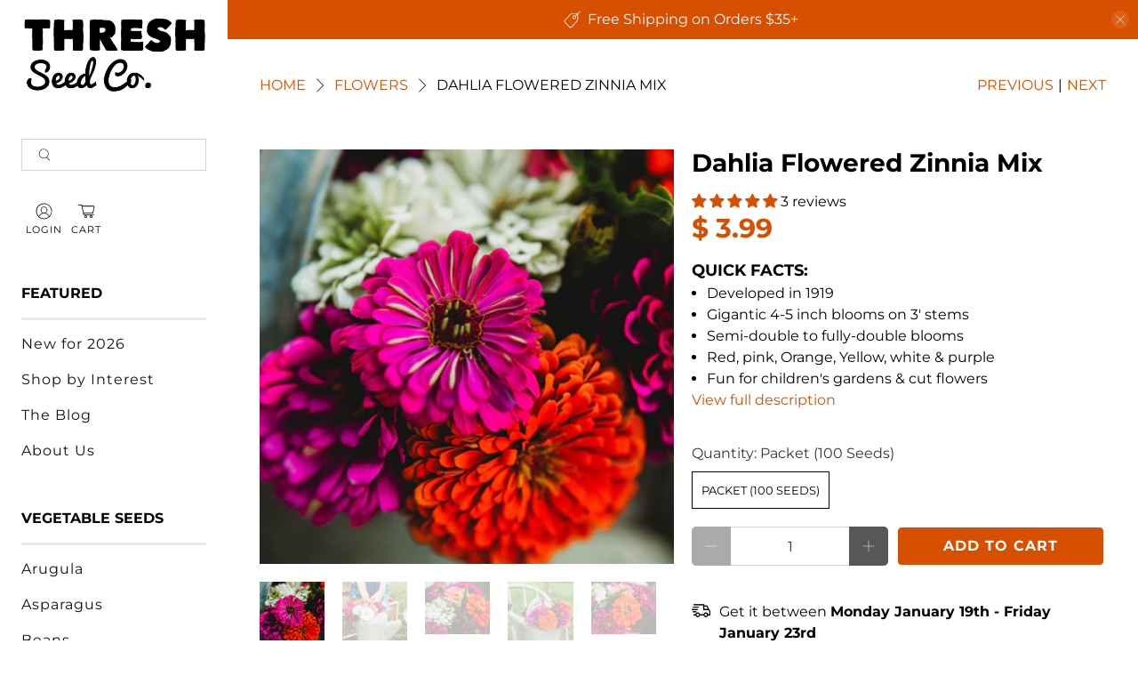

--- FILE ---
content_type: text/html; charset=utf-8
request_url: https://www.threshseed.com/collections/flowers/products/dahlia-flowered-zinnia-mix
body_size: 91705
content:

<!doctype html>
<html class="no-js no-touch" lang="en">
  <head>
    <meta charset="utf-8">
    <meta http-equiv="cleartype" content="on"><meta name="robots" content="index,follow"><meta name="viewport" content="width=device-width,initial-scale=1">
    <meta name="theme-color" content="#ffffff">
    <link rel="canonical" href="https://www.threshseed.com/products/dahlia-flowered-zinnia-mix">

    <!-- Preconnects -->
    <link rel="preconnect" href="https://cdn.shopify.com" crossorigin>
    <link rel="preconnect" href="https://fonts.shopifycdn.com" crossorigin><title>Dahlia Flowered Zinnia Mix
- Thresh Seed Co.</title><meta
        name="description"
        content="Developed in 1919, Dahlia Flowered Zinnia is a unique heirloom variety that boasts gigantic 4 to 5-inch blooms atop sturdy 3-foot stems.  Large dahlia-like flowers feature semi-double to fully double blooms with tightly packed petals in a stunning array of red, pink, orange, yellow, white and purple hues.  A dependable"
      ><link href="//www.threshseed.com/cdn/shop/t/52/assets/jquery.js?v=14044491599898008241757484464" as="script" rel="preload">
    <link href="//www.threshseed.com/cdn/shop/t/52/assets/vendors.js?v=81390588734714311721757484464" as="script" rel="preload">
    <link href="//www.threshseed.com/cdn/shop/t/52/assets/utilities.js?v=89722399892705226111757484464" as="script" rel="preload">
    <link href="//www.threshseed.com/cdn/shop/t/52/assets/app.js?v=148325122361198195221757484464" as="script" rel="preload">


<link rel="preconnect" href="https://fonts.googleapis.com">
<link rel="preconnect" href="https://fonts.gstatic.com" crossorigin>
<link rel="preload" href="https://fonts.googleapis.com/css2?family=Bebas+Neue&family=Bree+Serif&family=Homemade+Apple&family=Suez+One&display=swap" as="style" onload="this.onload=null;this.rel='stylesheet'">
<noscript><link rel="stylesheet" href="https://fonts.googleapis.com/css2?family=Bebas+Neue&family=Bree+Serif&family=Homemade+Apple&family=Suez+One&display=swap"></noscript><!-- Stylesheet for Fancybox library -->
    <link
      rel="preload"
      href="//www.threshseed.com/cdn/shop/t/52/assets/fancybox.css?v=30466120580444283401757484464"
      as="style"
      onload="this.onload=null;this.rel='stylesheet'"
    >
    <noscript><link href="//www.threshseed.com/cdn/shop/t/52/assets/fancybox.css?v=30466120580444283401757484464" rel="stylesheet" type="text/css" media="all" /></noscript>

    <!-- Stylesheets for Turbo -->
    <link href="//www.threshseed.com/cdn/shop/t/52/assets/styles.css?v=4775404802372701711759940380" rel="stylesheet" type="text/css" media="all" />

    <!-- Icons --><link rel="shortcut icon" type="image/x-icon" href="//www.threshseed.com/cdn/shop/files/favicon.png?crop=center&height=180&v=1738647885&width=180">
      <link rel="apple-touch-icon" href="//www.threshseed.com/cdn/shop/files/favicon.png?crop=center&height=180&v=1738647885&width=180">
      <link rel="apple-touch-icon" sizes="57x57" href="//www.threshseed.com/cdn/shop/files/favicon.png?crop=center&height=57&v=1738647885&width=57">
      <link rel="apple-touch-icon" sizes="60x60" href="//www.threshseed.com/cdn/shop/files/favicon.png?crop=center&height=60&v=1738647885&width=60">
      <link rel="apple-touch-icon" sizes="72x72" href="//www.threshseed.com/cdn/shop/files/favicon.png?crop=center&height=72&v=1738647885&width=72">
      <link rel="apple-touch-icon" sizes="76x76" href="//www.threshseed.com/cdn/shop/files/favicon.png?crop=center&height=76&v=1738647885&width=76">
      <link rel="apple-touch-icon" sizes="114x114" href="//www.threshseed.com/cdn/shop/files/favicon.png?crop=center&height=114&v=1738647885&width=114">
      <link rel="apple-touch-icon" sizes="180x180" href="//www.threshseed.com/cdn/shop/files/favicon.png?crop=center&height=180&v=1738647885&width=180">
      <link rel="apple-touch-icon" sizes="228x228" href="//www.threshseed.com/cdn/shop/files/favicon.png?crop=center&height=228&v=1738647885&width=228"><script>
      window.Store = window.Store || {};
      window.Store.id = 9554450;
    </script><script>
      window.PXUTheme = window.PXUTheme || {};
      window.PXUTheme.version = '3.5.0';
      window.PXUTheme.name = 'Flex';
    </script><template id="price-ui"><span class="price " data-price></span><span class="compare-at-price" data-compare-at-price></span><span class="unit-pricing" data-unit-pricing></span></template>
    <template id="price-ui-badge"><div class="sale-sticker thumbnail-sticker sticker-"><span class="sticker-text" data-badge></span></div></template>

    <template id="price-ui__price"><span class="money" data-price></span></template>
    <template id="price-ui__price-range"><span class="price-min" data-price-min><span class="money" data-price></span></span> - <span class="price-max" data-price-max><span class="money" data-price></span></span></template>
    <template id="price-ui__unit-pricing"><span class="unit-quantity" data-unit-quantity></span> | <span class="unit-price" data-unit-price><span class="money" data-price></span></span> / <span class="unit-measurement" data-unit-measurement></span></template>
    <template id="price-ui-badge__percent-savings-range">Save up to <span data-price-percent></span>%</template>
    <template id="price-ui-badge__percent-savings">Save <span data-price-percent></span>%</template>
    <template id="price-ui-badge__price-savings-range">Save up to <span class="money" data-price></span></template>
    <template id="price-ui-badge__price-savings">Save <span class="money" data-price></span></template>
    <template id="price-ui-badge__on-sale">Sale</template>
    <template id="price-ui-badge__sold-out">Sold out</template>
    <template id="price-ui-badge__in-stock">In stock</template><script>

window.PXUTheme = window.PXUTheme || {};


window.PXUTheme.info = {
  name: 'Flex',
  version: '3.0.0'
}


window.PXUTheme.currency = {};
window.PXUTheme.currency.show_multiple_currencies = false;
window.PXUTheme.currency.presentment_currency = "USD";
window.PXUTheme.currency.default_currency = "USD";
window.PXUTheme.currency.display_format = "money_format";
window.PXUTheme.currency.money_format = "$ {{amount}}";
window.PXUTheme.currency.money_format_no_currency = "$ {{amount}}";
window.PXUTheme.currency.money_format_currency = "$ {{amount}} USD";
window.PXUTheme.currency.native_multi_currency = true;
window.PXUTheme.currency.iso_code = "USD";
window.PXUTheme.currency.symbol = "$";



window.PXUTheme.allCountryOptionTags = "\u003coption value=\"United States\" data-provinces=\"[[\u0026quot;Alabama\u0026quot;,\u0026quot;Alabama\u0026quot;],[\u0026quot;Alaska\u0026quot;,\u0026quot;Alaska\u0026quot;],[\u0026quot;American Samoa\u0026quot;,\u0026quot;American Samoa\u0026quot;],[\u0026quot;Arizona\u0026quot;,\u0026quot;Arizona\u0026quot;],[\u0026quot;Arkansas\u0026quot;,\u0026quot;Arkansas\u0026quot;],[\u0026quot;Armed Forces Americas\u0026quot;,\u0026quot;Armed Forces Americas\u0026quot;],[\u0026quot;Armed Forces Europe\u0026quot;,\u0026quot;Armed Forces Europe\u0026quot;],[\u0026quot;Armed Forces Pacific\u0026quot;,\u0026quot;Armed Forces Pacific\u0026quot;],[\u0026quot;California\u0026quot;,\u0026quot;California\u0026quot;],[\u0026quot;Colorado\u0026quot;,\u0026quot;Colorado\u0026quot;],[\u0026quot;Connecticut\u0026quot;,\u0026quot;Connecticut\u0026quot;],[\u0026quot;Delaware\u0026quot;,\u0026quot;Delaware\u0026quot;],[\u0026quot;District of Columbia\u0026quot;,\u0026quot;Washington DC\u0026quot;],[\u0026quot;Federated States of Micronesia\u0026quot;,\u0026quot;Micronesia\u0026quot;],[\u0026quot;Florida\u0026quot;,\u0026quot;Florida\u0026quot;],[\u0026quot;Georgia\u0026quot;,\u0026quot;Georgia\u0026quot;],[\u0026quot;Guam\u0026quot;,\u0026quot;Guam\u0026quot;],[\u0026quot;Hawaii\u0026quot;,\u0026quot;Hawaii\u0026quot;],[\u0026quot;Idaho\u0026quot;,\u0026quot;Idaho\u0026quot;],[\u0026quot;Illinois\u0026quot;,\u0026quot;Illinois\u0026quot;],[\u0026quot;Indiana\u0026quot;,\u0026quot;Indiana\u0026quot;],[\u0026quot;Iowa\u0026quot;,\u0026quot;Iowa\u0026quot;],[\u0026quot;Kansas\u0026quot;,\u0026quot;Kansas\u0026quot;],[\u0026quot;Kentucky\u0026quot;,\u0026quot;Kentucky\u0026quot;],[\u0026quot;Louisiana\u0026quot;,\u0026quot;Louisiana\u0026quot;],[\u0026quot;Maine\u0026quot;,\u0026quot;Maine\u0026quot;],[\u0026quot;Marshall Islands\u0026quot;,\u0026quot;Marshall Islands\u0026quot;],[\u0026quot;Maryland\u0026quot;,\u0026quot;Maryland\u0026quot;],[\u0026quot;Massachusetts\u0026quot;,\u0026quot;Massachusetts\u0026quot;],[\u0026quot;Michigan\u0026quot;,\u0026quot;Michigan\u0026quot;],[\u0026quot;Minnesota\u0026quot;,\u0026quot;Minnesota\u0026quot;],[\u0026quot;Mississippi\u0026quot;,\u0026quot;Mississippi\u0026quot;],[\u0026quot;Missouri\u0026quot;,\u0026quot;Missouri\u0026quot;],[\u0026quot;Montana\u0026quot;,\u0026quot;Montana\u0026quot;],[\u0026quot;Nebraska\u0026quot;,\u0026quot;Nebraska\u0026quot;],[\u0026quot;Nevada\u0026quot;,\u0026quot;Nevada\u0026quot;],[\u0026quot;New Hampshire\u0026quot;,\u0026quot;New Hampshire\u0026quot;],[\u0026quot;New Jersey\u0026quot;,\u0026quot;New Jersey\u0026quot;],[\u0026quot;New Mexico\u0026quot;,\u0026quot;New Mexico\u0026quot;],[\u0026quot;New York\u0026quot;,\u0026quot;New York\u0026quot;],[\u0026quot;North Carolina\u0026quot;,\u0026quot;North Carolina\u0026quot;],[\u0026quot;North Dakota\u0026quot;,\u0026quot;North Dakota\u0026quot;],[\u0026quot;Northern Mariana Islands\u0026quot;,\u0026quot;Northern Mariana Islands\u0026quot;],[\u0026quot;Ohio\u0026quot;,\u0026quot;Ohio\u0026quot;],[\u0026quot;Oklahoma\u0026quot;,\u0026quot;Oklahoma\u0026quot;],[\u0026quot;Oregon\u0026quot;,\u0026quot;Oregon\u0026quot;],[\u0026quot;Palau\u0026quot;,\u0026quot;Palau\u0026quot;],[\u0026quot;Pennsylvania\u0026quot;,\u0026quot;Pennsylvania\u0026quot;],[\u0026quot;Puerto Rico\u0026quot;,\u0026quot;Puerto Rico\u0026quot;],[\u0026quot;Rhode Island\u0026quot;,\u0026quot;Rhode Island\u0026quot;],[\u0026quot;South Carolina\u0026quot;,\u0026quot;South Carolina\u0026quot;],[\u0026quot;South Dakota\u0026quot;,\u0026quot;South Dakota\u0026quot;],[\u0026quot;Tennessee\u0026quot;,\u0026quot;Tennessee\u0026quot;],[\u0026quot;Texas\u0026quot;,\u0026quot;Texas\u0026quot;],[\u0026quot;Utah\u0026quot;,\u0026quot;Utah\u0026quot;],[\u0026quot;Vermont\u0026quot;,\u0026quot;Vermont\u0026quot;],[\u0026quot;Virgin Islands\u0026quot;,\u0026quot;U.S. Virgin Islands\u0026quot;],[\u0026quot;Virginia\u0026quot;,\u0026quot;Virginia\u0026quot;],[\u0026quot;Washington\u0026quot;,\u0026quot;Washington\u0026quot;],[\u0026quot;West Virginia\u0026quot;,\u0026quot;West Virginia\u0026quot;],[\u0026quot;Wisconsin\u0026quot;,\u0026quot;Wisconsin\u0026quot;],[\u0026quot;Wyoming\u0026quot;,\u0026quot;Wyoming\u0026quot;]]\"\u003eUnited States\u003c\/option\u003e\n\u003coption value=\"Canada\" data-provinces=\"[[\u0026quot;Alberta\u0026quot;,\u0026quot;Alberta\u0026quot;],[\u0026quot;British Columbia\u0026quot;,\u0026quot;British Columbia\u0026quot;],[\u0026quot;Manitoba\u0026quot;,\u0026quot;Manitoba\u0026quot;],[\u0026quot;New Brunswick\u0026quot;,\u0026quot;New Brunswick\u0026quot;],[\u0026quot;Newfoundland and Labrador\u0026quot;,\u0026quot;Newfoundland and Labrador\u0026quot;],[\u0026quot;Northwest Territories\u0026quot;,\u0026quot;Northwest Territories\u0026quot;],[\u0026quot;Nova Scotia\u0026quot;,\u0026quot;Nova Scotia\u0026quot;],[\u0026quot;Nunavut\u0026quot;,\u0026quot;Nunavut\u0026quot;],[\u0026quot;Ontario\u0026quot;,\u0026quot;Ontario\u0026quot;],[\u0026quot;Prince Edward Island\u0026quot;,\u0026quot;Prince Edward Island\u0026quot;],[\u0026quot;Quebec\u0026quot;,\u0026quot;Quebec\u0026quot;],[\u0026quot;Saskatchewan\u0026quot;,\u0026quot;Saskatchewan\u0026quot;],[\u0026quot;Yukon\u0026quot;,\u0026quot;Yukon\u0026quot;]]\"\u003eCanada\u003c\/option\u003e\n\u003coption value=\"---\" data-provinces=\"[]\"\u003e---\u003c\/option\u003e\n\u003coption value=\"Afghanistan\" data-provinces=\"[]\"\u003eAfghanistan\u003c\/option\u003e\n\u003coption value=\"Aland Islands\" data-provinces=\"[]\"\u003eÅland Islands\u003c\/option\u003e\n\u003coption value=\"Albania\" data-provinces=\"[]\"\u003eAlbania\u003c\/option\u003e\n\u003coption value=\"Algeria\" data-provinces=\"[]\"\u003eAlgeria\u003c\/option\u003e\n\u003coption value=\"Andorra\" data-provinces=\"[]\"\u003eAndorra\u003c\/option\u003e\n\u003coption value=\"Angola\" data-provinces=\"[]\"\u003eAngola\u003c\/option\u003e\n\u003coption value=\"Anguilla\" data-provinces=\"[]\"\u003eAnguilla\u003c\/option\u003e\n\u003coption value=\"Antigua And Barbuda\" data-provinces=\"[]\"\u003eAntigua \u0026 Barbuda\u003c\/option\u003e\n\u003coption value=\"Argentina\" data-provinces=\"[[\u0026quot;Buenos Aires\u0026quot;,\u0026quot;Buenos Aires Province\u0026quot;],[\u0026quot;Catamarca\u0026quot;,\u0026quot;Catamarca\u0026quot;],[\u0026quot;Chaco\u0026quot;,\u0026quot;Chaco\u0026quot;],[\u0026quot;Chubut\u0026quot;,\u0026quot;Chubut\u0026quot;],[\u0026quot;Ciudad Autónoma de Buenos Aires\u0026quot;,\u0026quot;Buenos Aires (Autonomous City)\u0026quot;],[\u0026quot;Corrientes\u0026quot;,\u0026quot;Corrientes\u0026quot;],[\u0026quot;Córdoba\u0026quot;,\u0026quot;Córdoba\u0026quot;],[\u0026quot;Entre Ríos\u0026quot;,\u0026quot;Entre Ríos\u0026quot;],[\u0026quot;Formosa\u0026quot;,\u0026quot;Formosa\u0026quot;],[\u0026quot;Jujuy\u0026quot;,\u0026quot;Jujuy\u0026quot;],[\u0026quot;La Pampa\u0026quot;,\u0026quot;La Pampa\u0026quot;],[\u0026quot;La Rioja\u0026quot;,\u0026quot;La Rioja\u0026quot;],[\u0026quot;Mendoza\u0026quot;,\u0026quot;Mendoza\u0026quot;],[\u0026quot;Misiones\u0026quot;,\u0026quot;Misiones\u0026quot;],[\u0026quot;Neuquén\u0026quot;,\u0026quot;Neuquén\u0026quot;],[\u0026quot;Río Negro\u0026quot;,\u0026quot;Río Negro\u0026quot;],[\u0026quot;Salta\u0026quot;,\u0026quot;Salta\u0026quot;],[\u0026quot;San Juan\u0026quot;,\u0026quot;San Juan\u0026quot;],[\u0026quot;San Luis\u0026quot;,\u0026quot;San Luis\u0026quot;],[\u0026quot;Santa Cruz\u0026quot;,\u0026quot;Santa Cruz\u0026quot;],[\u0026quot;Santa Fe\u0026quot;,\u0026quot;Santa Fe\u0026quot;],[\u0026quot;Santiago Del Estero\u0026quot;,\u0026quot;Santiago del Estero\u0026quot;],[\u0026quot;Tierra Del Fuego\u0026quot;,\u0026quot;Tierra del Fuego\u0026quot;],[\u0026quot;Tucumán\u0026quot;,\u0026quot;Tucumán\u0026quot;]]\"\u003eArgentina\u003c\/option\u003e\n\u003coption value=\"Armenia\" data-provinces=\"[]\"\u003eArmenia\u003c\/option\u003e\n\u003coption value=\"Aruba\" data-provinces=\"[]\"\u003eAruba\u003c\/option\u003e\n\u003coption value=\"Ascension Island\" data-provinces=\"[]\"\u003eAscension Island\u003c\/option\u003e\n\u003coption value=\"Australia\" data-provinces=\"[[\u0026quot;Australian Capital Territory\u0026quot;,\u0026quot;Australian Capital Territory\u0026quot;],[\u0026quot;New South Wales\u0026quot;,\u0026quot;New South Wales\u0026quot;],[\u0026quot;Northern Territory\u0026quot;,\u0026quot;Northern Territory\u0026quot;],[\u0026quot;Queensland\u0026quot;,\u0026quot;Queensland\u0026quot;],[\u0026quot;South Australia\u0026quot;,\u0026quot;South Australia\u0026quot;],[\u0026quot;Tasmania\u0026quot;,\u0026quot;Tasmania\u0026quot;],[\u0026quot;Victoria\u0026quot;,\u0026quot;Victoria\u0026quot;],[\u0026quot;Western Australia\u0026quot;,\u0026quot;Western Australia\u0026quot;]]\"\u003eAustralia\u003c\/option\u003e\n\u003coption value=\"Austria\" data-provinces=\"[]\"\u003eAustria\u003c\/option\u003e\n\u003coption value=\"Azerbaijan\" data-provinces=\"[]\"\u003eAzerbaijan\u003c\/option\u003e\n\u003coption value=\"Bahamas\" data-provinces=\"[]\"\u003eBahamas\u003c\/option\u003e\n\u003coption value=\"Bahrain\" data-provinces=\"[]\"\u003eBahrain\u003c\/option\u003e\n\u003coption value=\"Bangladesh\" data-provinces=\"[]\"\u003eBangladesh\u003c\/option\u003e\n\u003coption value=\"Barbados\" data-provinces=\"[]\"\u003eBarbados\u003c\/option\u003e\n\u003coption value=\"Belarus\" data-provinces=\"[]\"\u003eBelarus\u003c\/option\u003e\n\u003coption value=\"Belgium\" data-provinces=\"[]\"\u003eBelgium\u003c\/option\u003e\n\u003coption value=\"Belize\" data-provinces=\"[]\"\u003eBelize\u003c\/option\u003e\n\u003coption value=\"Benin\" data-provinces=\"[]\"\u003eBenin\u003c\/option\u003e\n\u003coption value=\"Bermuda\" data-provinces=\"[]\"\u003eBermuda\u003c\/option\u003e\n\u003coption value=\"Bhutan\" data-provinces=\"[]\"\u003eBhutan\u003c\/option\u003e\n\u003coption value=\"Bolivia\" data-provinces=\"[]\"\u003eBolivia\u003c\/option\u003e\n\u003coption value=\"Bosnia And Herzegovina\" data-provinces=\"[]\"\u003eBosnia \u0026 Herzegovina\u003c\/option\u003e\n\u003coption value=\"Botswana\" data-provinces=\"[]\"\u003eBotswana\u003c\/option\u003e\n\u003coption value=\"Brazil\" data-provinces=\"[[\u0026quot;Acre\u0026quot;,\u0026quot;Acre\u0026quot;],[\u0026quot;Alagoas\u0026quot;,\u0026quot;Alagoas\u0026quot;],[\u0026quot;Amapá\u0026quot;,\u0026quot;Amapá\u0026quot;],[\u0026quot;Amazonas\u0026quot;,\u0026quot;Amazonas\u0026quot;],[\u0026quot;Bahia\u0026quot;,\u0026quot;Bahia\u0026quot;],[\u0026quot;Ceará\u0026quot;,\u0026quot;Ceará\u0026quot;],[\u0026quot;Distrito Federal\u0026quot;,\u0026quot;Federal District\u0026quot;],[\u0026quot;Espírito Santo\u0026quot;,\u0026quot;Espírito Santo\u0026quot;],[\u0026quot;Goiás\u0026quot;,\u0026quot;Goiás\u0026quot;],[\u0026quot;Maranhão\u0026quot;,\u0026quot;Maranhão\u0026quot;],[\u0026quot;Mato Grosso\u0026quot;,\u0026quot;Mato Grosso\u0026quot;],[\u0026quot;Mato Grosso do Sul\u0026quot;,\u0026quot;Mato Grosso do Sul\u0026quot;],[\u0026quot;Minas Gerais\u0026quot;,\u0026quot;Minas Gerais\u0026quot;],[\u0026quot;Paraná\u0026quot;,\u0026quot;Paraná\u0026quot;],[\u0026quot;Paraíba\u0026quot;,\u0026quot;Paraíba\u0026quot;],[\u0026quot;Pará\u0026quot;,\u0026quot;Pará\u0026quot;],[\u0026quot;Pernambuco\u0026quot;,\u0026quot;Pernambuco\u0026quot;],[\u0026quot;Piauí\u0026quot;,\u0026quot;Piauí\u0026quot;],[\u0026quot;Rio Grande do Norte\u0026quot;,\u0026quot;Rio Grande do Norte\u0026quot;],[\u0026quot;Rio Grande do Sul\u0026quot;,\u0026quot;Rio Grande do Sul\u0026quot;],[\u0026quot;Rio de Janeiro\u0026quot;,\u0026quot;Rio de Janeiro\u0026quot;],[\u0026quot;Rondônia\u0026quot;,\u0026quot;Rondônia\u0026quot;],[\u0026quot;Roraima\u0026quot;,\u0026quot;Roraima\u0026quot;],[\u0026quot;Santa Catarina\u0026quot;,\u0026quot;Santa Catarina\u0026quot;],[\u0026quot;Sergipe\u0026quot;,\u0026quot;Sergipe\u0026quot;],[\u0026quot;São Paulo\u0026quot;,\u0026quot;São Paulo\u0026quot;],[\u0026quot;Tocantins\u0026quot;,\u0026quot;Tocantins\u0026quot;]]\"\u003eBrazil\u003c\/option\u003e\n\u003coption value=\"British Indian Ocean Territory\" data-provinces=\"[]\"\u003eBritish Indian Ocean Territory\u003c\/option\u003e\n\u003coption value=\"Virgin Islands, British\" data-provinces=\"[]\"\u003eBritish Virgin Islands\u003c\/option\u003e\n\u003coption value=\"Brunei\" data-provinces=\"[]\"\u003eBrunei\u003c\/option\u003e\n\u003coption value=\"Bulgaria\" data-provinces=\"[]\"\u003eBulgaria\u003c\/option\u003e\n\u003coption value=\"Burkina Faso\" data-provinces=\"[]\"\u003eBurkina Faso\u003c\/option\u003e\n\u003coption value=\"Burundi\" data-provinces=\"[]\"\u003eBurundi\u003c\/option\u003e\n\u003coption value=\"Cambodia\" data-provinces=\"[]\"\u003eCambodia\u003c\/option\u003e\n\u003coption value=\"Republic of Cameroon\" data-provinces=\"[]\"\u003eCameroon\u003c\/option\u003e\n\u003coption value=\"Canada\" data-provinces=\"[[\u0026quot;Alberta\u0026quot;,\u0026quot;Alberta\u0026quot;],[\u0026quot;British Columbia\u0026quot;,\u0026quot;British Columbia\u0026quot;],[\u0026quot;Manitoba\u0026quot;,\u0026quot;Manitoba\u0026quot;],[\u0026quot;New Brunswick\u0026quot;,\u0026quot;New Brunswick\u0026quot;],[\u0026quot;Newfoundland and Labrador\u0026quot;,\u0026quot;Newfoundland and Labrador\u0026quot;],[\u0026quot;Northwest Territories\u0026quot;,\u0026quot;Northwest Territories\u0026quot;],[\u0026quot;Nova Scotia\u0026quot;,\u0026quot;Nova Scotia\u0026quot;],[\u0026quot;Nunavut\u0026quot;,\u0026quot;Nunavut\u0026quot;],[\u0026quot;Ontario\u0026quot;,\u0026quot;Ontario\u0026quot;],[\u0026quot;Prince Edward Island\u0026quot;,\u0026quot;Prince Edward Island\u0026quot;],[\u0026quot;Quebec\u0026quot;,\u0026quot;Quebec\u0026quot;],[\u0026quot;Saskatchewan\u0026quot;,\u0026quot;Saskatchewan\u0026quot;],[\u0026quot;Yukon\u0026quot;,\u0026quot;Yukon\u0026quot;]]\"\u003eCanada\u003c\/option\u003e\n\u003coption value=\"Cape Verde\" data-provinces=\"[]\"\u003eCape Verde\u003c\/option\u003e\n\u003coption value=\"Caribbean Netherlands\" data-provinces=\"[]\"\u003eCaribbean Netherlands\u003c\/option\u003e\n\u003coption value=\"Cayman Islands\" data-provinces=\"[]\"\u003eCayman Islands\u003c\/option\u003e\n\u003coption value=\"Central African Republic\" data-provinces=\"[]\"\u003eCentral African Republic\u003c\/option\u003e\n\u003coption value=\"Chad\" data-provinces=\"[]\"\u003eChad\u003c\/option\u003e\n\u003coption value=\"Chile\" data-provinces=\"[[\u0026quot;Antofagasta\u0026quot;,\u0026quot;Antofagasta\u0026quot;],[\u0026quot;Araucanía\u0026quot;,\u0026quot;Araucanía\u0026quot;],[\u0026quot;Arica and Parinacota\u0026quot;,\u0026quot;Arica y Parinacota\u0026quot;],[\u0026quot;Atacama\u0026quot;,\u0026quot;Atacama\u0026quot;],[\u0026quot;Aysén\u0026quot;,\u0026quot;Aysén\u0026quot;],[\u0026quot;Biobío\u0026quot;,\u0026quot;Bío Bío\u0026quot;],[\u0026quot;Coquimbo\u0026quot;,\u0026quot;Coquimbo\u0026quot;],[\u0026quot;Los Lagos\u0026quot;,\u0026quot;Los Lagos\u0026quot;],[\u0026quot;Los Ríos\u0026quot;,\u0026quot;Los Ríos\u0026quot;],[\u0026quot;Magallanes\u0026quot;,\u0026quot;Magallanes Region\u0026quot;],[\u0026quot;Maule\u0026quot;,\u0026quot;Maule\u0026quot;],[\u0026quot;O\u0026#39;Higgins\u0026quot;,\u0026quot;Libertador General Bernardo O’Higgins\u0026quot;],[\u0026quot;Santiago\u0026quot;,\u0026quot;Santiago Metropolitan\u0026quot;],[\u0026quot;Tarapacá\u0026quot;,\u0026quot;Tarapacá\u0026quot;],[\u0026quot;Valparaíso\u0026quot;,\u0026quot;Valparaíso\u0026quot;],[\u0026quot;Ñuble\u0026quot;,\u0026quot;Ñuble\u0026quot;]]\"\u003eChile\u003c\/option\u003e\n\u003coption value=\"China\" data-provinces=\"[[\u0026quot;Anhui\u0026quot;,\u0026quot;Anhui\u0026quot;],[\u0026quot;Beijing\u0026quot;,\u0026quot;Beijing\u0026quot;],[\u0026quot;Chongqing\u0026quot;,\u0026quot;Chongqing\u0026quot;],[\u0026quot;Fujian\u0026quot;,\u0026quot;Fujian\u0026quot;],[\u0026quot;Gansu\u0026quot;,\u0026quot;Gansu\u0026quot;],[\u0026quot;Guangdong\u0026quot;,\u0026quot;Guangdong\u0026quot;],[\u0026quot;Guangxi\u0026quot;,\u0026quot;Guangxi\u0026quot;],[\u0026quot;Guizhou\u0026quot;,\u0026quot;Guizhou\u0026quot;],[\u0026quot;Hainan\u0026quot;,\u0026quot;Hainan\u0026quot;],[\u0026quot;Hebei\u0026quot;,\u0026quot;Hebei\u0026quot;],[\u0026quot;Heilongjiang\u0026quot;,\u0026quot;Heilongjiang\u0026quot;],[\u0026quot;Henan\u0026quot;,\u0026quot;Henan\u0026quot;],[\u0026quot;Hubei\u0026quot;,\u0026quot;Hubei\u0026quot;],[\u0026quot;Hunan\u0026quot;,\u0026quot;Hunan\u0026quot;],[\u0026quot;Inner Mongolia\u0026quot;,\u0026quot;Inner Mongolia\u0026quot;],[\u0026quot;Jiangsu\u0026quot;,\u0026quot;Jiangsu\u0026quot;],[\u0026quot;Jiangxi\u0026quot;,\u0026quot;Jiangxi\u0026quot;],[\u0026quot;Jilin\u0026quot;,\u0026quot;Jilin\u0026quot;],[\u0026quot;Liaoning\u0026quot;,\u0026quot;Liaoning\u0026quot;],[\u0026quot;Ningxia\u0026quot;,\u0026quot;Ningxia\u0026quot;],[\u0026quot;Qinghai\u0026quot;,\u0026quot;Qinghai\u0026quot;],[\u0026quot;Shaanxi\u0026quot;,\u0026quot;Shaanxi\u0026quot;],[\u0026quot;Shandong\u0026quot;,\u0026quot;Shandong\u0026quot;],[\u0026quot;Shanghai\u0026quot;,\u0026quot;Shanghai\u0026quot;],[\u0026quot;Shanxi\u0026quot;,\u0026quot;Shanxi\u0026quot;],[\u0026quot;Sichuan\u0026quot;,\u0026quot;Sichuan\u0026quot;],[\u0026quot;Tianjin\u0026quot;,\u0026quot;Tianjin\u0026quot;],[\u0026quot;Xinjiang\u0026quot;,\u0026quot;Xinjiang\u0026quot;],[\u0026quot;Xizang\u0026quot;,\u0026quot;Tibet\u0026quot;],[\u0026quot;Yunnan\u0026quot;,\u0026quot;Yunnan\u0026quot;],[\u0026quot;Zhejiang\u0026quot;,\u0026quot;Zhejiang\u0026quot;]]\"\u003eChina\u003c\/option\u003e\n\u003coption value=\"Christmas Island\" data-provinces=\"[]\"\u003eChristmas Island\u003c\/option\u003e\n\u003coption value=\"Cocos (Keeling) Islands\" data-provinces=\"[]\"\u003eCocos (Keeling) Islands\u003c\/option\u003e\n\u003coption value=\"Colombia\" data-provinces=\"[[\u0026quot;Amazonas\u0026quot;,\u0026quot;Amazonas\u0026quot;],[\u0026quot;Antioquia\u0026quot;,\u0026quot;Antioquia\u0026quot;],[\u0026quot;Arauca\u0026quot;,\u0026quot;Arauca\u0026quot;],[\u0026quot;Atlántico\u0026quot;,\u0026quot;Atlántico\u0026quot;],[\u0026quot;Bogotá, D.C.\u0026quot;,\u0026quot;Capital District\u0026quot;],[\u0026quot;Bolívar\u0026quot;,\u0026quot;Bolívar\u0026quot;],[\u0026quot;Boyacá\u0026quot;,\u0026quot;Boyacá\u0026quot;],[\u0026quot;Caldas\u0026quot;,\u0026quot;Caldas\u0026quot;],[\u0026quot;Caquetá\u0026quot;,\u0026quot;Caquetá\u0026quot;],[\u0026quot;Casanare\u0026quot;,\u0026quot;Casanare\u0026quot;],[\u0026quot;Cauca\u0026quot;,\u0026quot;Cauca\u0026quot;],[\u0026quot;Cesar\u0026quot;,\u0026quot;Cesar\u0026quot;],[\u0026quot;Chocó\u0026quot;,\u0026quot;Chocó\u0026quot;],[\u0026quot;Cundinamarca\u0026quot;,\u0026quot;Cundinamarca\u0026quot;],[\u0026quot;Córdoba\u0026quot;,\u0026quot;Córdoba\u0026quot;],[\u0026quot;Guainía\u0026quot;,\u0026quot;Guainía\u0026quot;],[\u0026quot;Guaviare\u0026quot;,\u0026quot;Guaviare\u0026quot;],[\u0026quot;Huila\u0026quot;,\u0026quot;Huila\u0026quot;],[\u0026quot;La Guajira\u0026quot;,\u0026quot;La Guajira\u0026quot;],[\u0026quot;Magdalena\u0026quot;,\u0026quot;Magdalena\u0026quot;],[\u0026quot;Meta\u0026quot;,\u0026quot;Meta\u0026quot;],[\u0026quot;Nariño\u0026quot;,\u0026quot;Nariño\u0026quot;],[\u0026quot;Norte de Santander\u0026quot;,\u0026quot;Norte de Santander\u0026quot;],[\u0026quot;Putumayo\u0026quot;,\u0026quot;Putumayo\u0026quot;],[\u0026quot;Quindío\u0026quot;,\u0026quot;Quindío\u0026quot;],[\u0026quot;Risaralda\u0026quot;,\u0026quot;Risaralda\u0026quot;],[\u0026quot;San Andrés, Providencia y Santa Catalina\u0026quot;,\u0026quot;San Andrés \\u0026 Providencia\u0026quot;],[\u0026quot;Santander\u0026quot;,\u0026quot;Santander\u0026quot;],[\u0026quot;Sucre\u0026quot;,\u0026quot;Sucre\u0026quot;],[\u0026quot;Tolima\u0026quot;,\u0026quot;Tolima\u0026quot;],[\u0026quot;Valle del Cauca\u0026quot;,\u0026quot;Valle del Cauca\u0026quot;],[\u0026quot;Vaupés\u0026quot;,\u0026quot;Vaupés\u0026quot;],[\u0026quot;Vichada\u0026quot;,\u0026quot;Vichada\u0026quot;]]\"\u003eColombia\u003c\/option\u003e\n\u003coption value=\"Comoros\" data-provinces=\"[]\"\u003eComoros\u003c\/option\u003e\n\u003coption value=\"Congo\" data-provinces=\"[]\"\u003eCongo - Brazzaville\u003c\/option\u003e\n\u003coption value=\"Congo, The Democratic Republic Of The\" data-provinces=\"[]\"\u003eCongo - Kinshasa\u003c\/option\u003e\n\u003coption value=\"Cook Islands\" data-provinces=\"[]\"\u003eCook Islands\u003c\/option\u003e\n\u003coption value=\"Costa Rica\" data-provinces=\"[[\u0026quot;Alajuela\u0026quot;,\u0026quot;Alajuela\u0026quot;],[\u0026quot;Cartago\u0026quot;,\u0026quot;Cartago\u0026quot;],[\u0026quot;Guanacaste\u0026quot;,\u0026quot;Guanacaste\u0026quot;],[\u0026quot;Heredia\u0026quot;,\u0026quot;Heredia\u0026quot;],[\u0026quot;Limón\u0026quot;,\u0026quot;Limón\u0026quot;],[\u0026quot;Puntarenas\u0026quot;,\u0026quot;Puntarenas\u0026quot;],[\u0026quot;San José\u0026quot;,\u0026quot;San José\u0026quot;]]\"\u003eCosta Rica\u003c\/option\u003e\n\u003coption value=\"Croatia\" data-provinces=\"[]\"\u003eCroatia\u003c\/option\u003e\n\u003coption value=\"Curaçao\" data-provinces=\"[]\"\u003eCuraçao\u003c\/option\u003e\n\u003coption value=\"Cyprus\" data-provinces=\"[]\"\u003eCyprus\u003c\/option\u003e\n\u003coption value=\"Czech Republic\" data-provinces=\"[]\"\u003eCzechia\u003c\/option\u003e\n\u003coption value=\"Côte d'Ivoire\" data-provinces=\"[]\"\u003eCôte d’Ivoire\u003c\/option\u003e\n\u003coption value=\"Denmark\" data-provinces=\"[]\"\u003eDenmark\u003c\/option\u003e\n\u003coption value=\"Djibouti\" data-provinces=\"[]\"\u003eDjibouti\u003c\/option\u003e\n\u003coption value=\"Dominica\" data-provinces=\"[]\"\u003eDominica\u003c\/option\u003e\n\u003coption value=\"Dominican Republic\" data-provinces=\"[]\"\u003eDominican Republic\u003c\/option\u003e\n\u003coption value=\"Ecuador\" data-provinces=\"[]\"\u003eEcuador\u003c\/option\u003e\n\u003coption value=\"Egypt\" data-provinces=\"[[\u0026quot;6th of October\u0026quot;,\u0026quot;6th of October\u0026quot;],[\u0026quot;Al Sharqia\u0026quot;,\u0026quot;Al Sharqia\u0026quot;],[\u0026quot;Alexandria\u0026quot;,\u0026quot;Alexandria\u0026quot;],[\u0026quot;Aswan\u0026quot;,\u0026quot;Aswan\u0026quot;],[\u0026quot;Asyut\u0026quot;,\u0026quot;Asyut\u0026quot;],[\u0026quot;Beheira\u0026quot;,\u0026quot;Beheira\u0026quot;],[\u0026quot;Beni Suef\u0026quot;,\u0026quot;Beni Suef\u0026quot;],[\u0026quot;Cairo\u0026quot;,\u0026quot;Cairo\u0026quot;],[\u0026quot;Dakahlia\u0026quot;,\u0026quot;Dakahlia\u0026quot;],[\u0026quot;Damietta\u0026quot;,\u0026quot;Damietta\u0026quot;],[\u0026quot;Faiyum\u0026quot;,\u0026quot;Faiyum\u0026quot;],[\u0026quot;Gharbia\u0026quot;,\u0026quot;Gharbia\u0026quot;],[\u0026quot;Giza\u0026quot;,\u0026quot;Giza\u0026quot;],[\u0026quot;Helwan\u0026quot;,\u0026quot;Helwan\u0026quot;],[\u0026quot;Ismailia\u0026quot;,\u0026quot;Ismailia\u0026quot;],[\u0026quot;Kafr el-Sheikh\u0026quot;,\u0026quot;Kafr el-Sheikh\u0026quot;],[\u0026quot;Luxor\u0026quot;,\u0026quot;Luxor\u0026quot;],[\u0026quot;Matrouh\u0026quot;,\u0026quot;Matrouh\u0026quot;],[\u0026quot;Minya\u0026quot;,\u0026quot;Minya\u0026quot;],[\u0026quot;Monufia\u0026quot;,\u0026quot;Monufia\u0026quot;],[\u0026quot;New Valley\u0026quot;,\u0026quot;New Valley\u0026quot;],[\u0026quot;North Sinai\u0026quot;,\u0026quot;North Sinai\u0026quot;],[\u0026quot;Port Said\u0026quot;,\u0026quot;Port Said\u0026quot;],[\u0026quot;Qalyubia\u0026quot;,\u0026quot;Qalyubia\u0026quot;],[\u0026quot;Qena\u0026quot;,\u0026quot;Qena\u0026quot;],[\u0026quot;Red Sea\u0026quot;,\u0026quot;Red Sea\u0026quot;],[\u0026quot;Sohag\u0026quot;,\u0026quot;Sohag\u0026quot;],[\u0026quot;South Sinai\u0026quot;,\u0026quot;South Sinai\u0026quot;],[\u0026quot;Suez\u0026quot;,\u0026quot;Suez\u0026quot;]]\"\u003eEgypt\u003c\/option\u003e\n\u003coption value=\"El Salvador\" data-provinces=\"[[\u0026quot;Ahuachapán\u0026quot;,\u0026quot;Ahuachapán\u0026quot;],[\u0026quot;Cabañas\u0026quot;,\u0026quot;Cabañas\u0026quot;],[\u0026quot;Chalatenango\u0026quot;,\u0026quot;Chalatenango\u0026quot;],[\u0026quot;Cuscatlán\u0026quot;,\u0026quot;Cuscatlán\u0026quot;],[\u0026quot;La Libertad\u0026quot;,\u0026quot;La Libertad\u0026quot;],[\u0026quot;La Paz\u0026quot;,\u0026quot;La Paz\u0026quot;],[\u0026quot;La Unión\u0026quot;,\u0026quot;La Unión\u0026quot;],[\u0026quot;Morazán\u0026quot;,\u0026quot;Morazán\u0026quot;],[\u0026quot;San Miguel\u0026quot;,\u0026quot;San Miguel\u0026quot;],[\u0026quot;San Salvador\u0026quot;,\u0026quot;San Salvador\u0026quot;],[\u0026quot;San Vicente\u0026quot;,\u0026quot;San Vicente\u0026quot;],[\u0026quot;Santa Ana\u0026quot;,\u0026quot;Santa Ana\u0026quot;],[\u0026quot;Sonsonate\u0026quot;,\u0026quot;Sonsonate\u0026quot;],[\u0026quot;Usulután\u0026quot;,\u0026quot;Usulután\u0026quot;]]\"\u003eEl Salvador\u003c\/option\u003e\n\u003coption value=\"Equatorial Guinea\" data-provinces=\"[]\"\u003eEquatorial Guinea\u003c\/option\u003e\n\u003coption value=\"Eritrea\" data-provinces=\"[]\"\u003eEritrea\u003c\/option\u003e\n\u003coption value=\"Estonia\" data-provinces=\"[]\"\u003eEstonia\u003c\/option\u003e\n\u003coption value=\"Eswatini\" data-provinces=\"[]\"\u003eEswatini\u003c\/option\u003e\n\u003coption value=\"Ethiopia\" data-provinces=\"[]\"\u003eEthiopia\u003c\/option\u003e\n\u003coption value=\"Falkland Islands (Malvinas)\" data-provinces=\"[]\"\u003eFalkland Islands\u003c\/option\u003e\n\u003coption value=\"Faroe Islands\" data-provinces=\"[]\"\u003eFaroe Islands\u003c\/option\u003e\n\u003coption value=\"Fiji\" data-provinces=\"[]\"\u003eFiji\u003c\/option\u003e\n\u003coption value=\"Finland\" data-provinces=\"[]\"\u003eFinland\u003c\/option\u003e\n\u003coption value=\"France\" data-provinces=\"[]\"\u003eFrance\u003c\/option\u003e\n\u003coption value=\"French Guiana\" data-provinces=\"[]\"\u003eFrench Guiana\u003c\/option\u003e\n\u003coption value=\"French Polynesia\" data-provinces=\"[]\"\u003eFrench Polynesia\u003c\/option\u003e\n\u003coption value=\"French Southern Territories\" data-provinces=\"[]\"\u003eFrench Southern Territories\u003c\/option\u003e\n\u003coption value=\"Gabon\" data-provinces=\"[]\"\u003eGabon\u003c\/option\u003e\n\u003coption value=\"Gambia\" data-provinces=\"[]\"\u003eGambia\u003c\/option\u003e\n\u003coption value=\"Georgia\" data-provinces=\"[]\"\u003eGeorgia\u003c\/option\u003e\n\u003coption value=\"Germany\" data-provinces=\"[]\"\u003eGermany\u003c\/option\u003e\n\u003coption value=\"Ghana\" data-provinces=\"[]\"\u003eGhana\u003c\/option\u003e\n\u003coption value=\"Gibraltar\" data-provinces=\"[]\"\u003eGibraltar\u003c\/option\u003e\n\u003coption value=\"Greece\" data-provinces=\"[]\"\u003eGreece\u003c\/option\u003e\n\u003coption value=\"Greenland\" data-provinces=\"[]\"\u003eGreenland\u003c\/option\u003e\n\u003coption value=\"Grenada\" data-provinces=\"[]\"\u003eGrenada\u003c\/option\u003e\n\u003coption value=\"Guadeloupe\" data-provinces=\"[]\"\u003eGuadeloupe\u003c\/option\u003e\n\u003coption value=\"Guatemala\" data-provinces=\"[[\u0026quot;Alta Verapaz\u0026quot;,\u0026quot;Alta Verapaz\u0026quot;],[\u0026quot;Baja Verapaz\u0026quot;,\u0026quot;Baja Verapaz\u0026quot;],[\u0026quot;Chimaltenango\u0026quot;,\u0026quot;Chimaltenango\u0026quot;],[\u0026quot;Chiquimula\u0026quot;,\u0026quot;Chiquimula\u0026quot;],[\u0026quot;El Progreso\u0026quot;,\u0026quot;El Progreso\u0026quot;],[\u0026quot;Escuintla\u0026quot;,\u0026quot;Escuintla\u0026quot;],[\u0026quot;Guatemala\u0026quot;,\u0026quot;Guatemala\u0026quot;],[\u0026quot;Huehuetenango\u0026quot;,\u0026quot;Huehuetenango\u0026quot;],[\u0026quot;Izabal\u0026quot;,\u0026quot;Izabal\u0026quot;],[\u0026quot;Jalapa\u0026quot;,\u0026quot;Jalapa\u0026quot;],[\u0026quot;Jutiapa\u0026quot;,\u0026quot;Jutiapa\u0026quot;],[\u0026quot;Petén\u0026quot;,\u0026quot;Petén\u0026quot;],[\u0026quot;Quetzaltenango\u0026quot;,\u0026quot;Quetzaltenango\u0026quot;],[\u0026quot;Quiché\u0026quot;,\u0026quot;Quiché\u0026quot;],[\u0026quot;Retalhuleu\u0026quot;,\u0026quot;Retalhuleu\u0026quot;],[\u0026quot;Sacatepéquez\u0026quot;,\u0026quot;Sacatepéquez\u0026quot;],[\u0026quot;San Marcos\u0026quot;,\u0026quot;San Marcos\u0026quot;],[\u0026quot;Santa Rosa\u0026quot;,\u0026quot;Santa Rosa\u0026quot;],[\u0026quot;Sololá\u0026quot;,\u0026quot;Sololá\u0026quot;],[\u0026quot;Suchitepéquez\u0026quot;,\u0026quot;Suchitepéquez\u0026quot;],[\u0026quot;Totonicapán\u0026quot;,\u0026quot;Totonicapán\u0026quot;],[\u0026quot;Zacapa\u0026quot;,\u0026quot;Zacapa\u0026quot;]]\"\u003eGuatemala\u003c\/option\u003e\n\u003coption value=\"Guernsey\" data-provinces=\"[]\"\u003eGuernsey\u003c\/option\u003e\n\u003coption value=\"Guinea\" data-provinces=\"[]\"\u003eGuinea\u003c\/option\u003e\n\u003coption value=\"Guinea Bissau\" data-provinces=\"[]\"\u003eGuinea-Bissau\u003c\/option\u003e\n\u003coption value=\"Guyana\" data-provinces=\"[]\"\u003eGuyana\u003c\/option\u003e\n\u003coption value=\"Haiti\" data-provinces=\"[]\"\u003eHaiti\u003c\/option\u003e\n\u003coption value=\"Honduras\" data-provinces=\"[]\"\u003eHonduras\u003c\/option\u003e\n\u003coption value=\"Hong Kong\" data-provinces=\"[[\u0026quot;Hong Kong Island\u0026quot;,\u0026quot;Hong Kong Island\u0026quot;],[\u0026quot;Kowloon\u0026quot;,\u0026quot;Kowloon\u0026quot;],[\u0026quot;New Territories\u0026quot;,\u0026quot;New Territories\u0026quot;]]\"\u003eHong Kong SAR\u003c\/option\u003e\n\u003coption value=\"Hungary\" data-provinces=\"[]\"\u003eHungary\u003c\/option\u003e\n\u003coption value=\"Iceland\" data-provinces=\"[]\"\u003eIceland\u003c\/option\u003e\n\u003coption value=\"India\" data-provinces=\"[[\u0026quot;Andaman and Nicobar Islands\u0026quot;,\u0026quot;Andaman and Nicobar Islands\u0026quot;],[\u0026quot;Andhra Pradesh\u0026quot;,\u0026quot;Andhra Pradesh\u0026quot;],[\u0026quot;Arunachal Pradesh\u0026quot;,\u0026quot;Arunachal Pradesh\u0026quot;],[\u0026quot;Assam\u0026quot;,\u0026quot;Assam\u0026quot;],[\u0026quot;Bihar\u0026quot;,\u0026quot;Bihar\u0026quot;],[\u0026quot;Chandigarh\u0026quot;,\u0026quot;Chandigarh\u0026quot;],[\u0026quot;Chhattisgarh\u0026quot;,\u0026quot;Chhattisgarh\u0026quot;],[\u0026quot;Dadra and Nagar Haveli\u0026quot;,\u0026quot;Dadra and Nagar Haveli\u0026quot;],[\u0026quot;Daman and Diu\u0026quot;,\u0026quot;Daman and Diu\u0026quot;],[\u0026quot;Delhi\u0026quot;,\u0026quot;Delhi\u0026quot;],[\u0026quot;Goa\u0026quot;,\u0026quot;Goa\u0026quot;],[\u0026quot;Gujarat\u0026quot;,\u0026quot;Gujarat\u0026quot;],[\u0026quot;Haryana\u0026quot;,\u0026quot;Haryana\u0026quot;],[\u0026quot;Himachal Pradesh\u0026quot;,\u0026quot;Himachal Pradesh\u0026quot;],[\u0026quot;Jammu and Kashmir\u0026quot;,\u0026quot;Jammu and Kashmir\u0026quot;],[\u0026quot;Jharkhand\u0026quot;,\u0026quot;Jharkhand\u0026quot;],[\u0026quot;Karnataka\u0026quot;,\u0026quot;Karnataka\u0026quot;],[\u0026quot;Kerala\u0026quot;,\u0026quot;Kerala\u0026quot;],[\u0026quot;Ladakh\u0026quot;,\u0026quot;Ladakh\u0026quot;],[\u0026quot;Lakshadweep\u0026quot;,\u0026quot;Lakshadweep\u0026quot;],[\u0026quot;Madhya Pradesh\u0026quot;,\u0026quot;Madhya Pradesh\u0026quot;],[\u0026quot;Maharashtra\u0026quot;,\u0026quot;Maharashtra\u0026quot;],[\u0026quot;Manipur\u0026quot;,\u0026quot;Manipur\u0026quot;],[\u0026quot;Meghalaya\u0026quot;,\u0026quot;Meghalaya\u0026quot;],[\u0026quot;Mizoram\u0026quot;,\u0026quot;Mizoram\u0026quot;],[\u0026quot;Nagaland\u0026quot;,\u0026quot;Nagaland\u0026quot;],[\u0026quot;Odisha\u0026quot;,\u0026quot;Odisha\u0026quot;],[\u0026quot;Puducherry\u0026quot;,\u0026quot;Puducherry\u0026quot;],[\u0026quot;Punjab\u0026quot;,\u0026quot;Punjab\u0026quot;],[\u0026quot;Rajasthan\u0026quot;,\u0026quot;Rajasthan\u0026quot;],[\u0026quot;Sikkim\u0026quot;,\u0026quot;Sikkim\u0026quot;],[\u0026quot;Tamil Nadu\u0026quot;,\u0026quot;Tamil Nadu\u0026quot;],[\u0026quot;Telangana\u0026quot;,\u0026quot;Telangana\u0026quot;],[\u0026quot;Tripura\u0026quot;,\u0026quot;Tripura\u0026quot;],[\u0026quot;Uttar Pradesh\u0026quot;,\u0026quot;Uttar Pradesh\u0026quot;],[\u0026quot;Uttarakhand\u0026quot;,\u0026quot;Uttarakhand\u0026quot;],[\u0026quot;West Bengal\u0026quot;,\u0026quot;West Bengal\u0026quot;]]\"\u003eIndia\u003c\/option\u003e\n\u003coption value=\"Indonesia\" data-provinces=\"[[\u0026quot;Aceh\u0026quot;,\u0026quot;Aceh\u0026quot;],[\u0026quot;Bali\u0026quot;,\u0026quot;Bali\u0026quot;],[\u0026quot;Bangka Belitung\u0026quot;,\u0026quot;Bangka–Belitung Islands\u0026quot;],[\u0026quot;Banten\u0026quot;,\u0026quot;Banten\u0026quot;],[\u0026quot;Bengkulu\u0026quot;,\u0026quot;Bengkulu\u0026quot;],[\u0026quot;Gorontalo\u0026quot;,\u0026quot;Gorontalo\u0026quot;],[\u0026quot;Jakarta\u0026quot;,\u0026quot;Jakarta\u0026quot;],[\u0026quot;Jambi\u0026quot;,\u0026quot;Jambi\u0026quot;],[\u0026quot;Jawa Barat\u0026quot;,\u0026quot;West Java\u0026quot;],[\u0026quot;Jawa Tengah\u0026quot;,\u0026quot;Central Java\u0026quot;],[\u0026quot;Jawa Timur\u0026quot;,\u0026quot;East Java\u0026quot;],[\u0026quot;Kalimantan Barat\u0026quot;,\u0026quot;West Kalimantan\u0026quot;],[\u0026quot;Kalimantan Selatan\u0026quot;,\u0026quot;South Kalimantan\u0026quot;],[\u0026quot;Kalimantan Tengah\u0026quot;,\u0026quot;Central Kalimantan\u0026quot;],[\u0026quot;Kalimantan Timur\u0026quot;,\u0026quot;East Kalimantan\u0026quot;],[\u0026quot;Kalimantan Utara\u0026quot;,\u0026quot;North Kalimantan\u0026quot;],[\u0026quot;Kepulauan Riau\u0026quot;,\u0026quot;Riau Islands\u0026quot;],[\u0026quot;Lampung\u0026quot;,\u0026quot;Lampung\u0026quot;],[\u0026quot;Maluku\u0026quot;,\u0026quot;Maluku\u0026quot;],[\u0026quot;Maluku Utara\u0026quot;,\u0026quot;North Maluku\u0026quot;],[\u0026quot;North Sumatra\u0026quot;,\u0026quot;North Sumatra\u0026quot;],[\u0026quot;Nusa Tenggara Barat\u0026quot;,\u0026quot;West Nusa Tenggara\u0026quot;],[\u0026quot;Nusa Tenggara Timur\u0026quot;,\u0026quot;East Nusa Tenggara\u0026quot;],[\u0026quot;Papua\u0026quot;,\u0026quot;Papua\u0026quot;],[\u0026quot;Papua Barat\u0026quot;,\u0026quot;West Papua\u0026quot;],[\u0026quot;Riau\u0026quot;,\u0026quot;Riau\u0026quot;],[\u0026quot;South Sumatra\u0026quot;,\u0026quot;South Sumatra\u0026quot;],[\u0026quot;Sulawesi Barat\u0026quot;,\u0026quot;West Sulawesi\u0026quot;],[\u0026quot;Sulawesi Selatan\u0026quot;,\u0026quot;South Sulawesi\u0026quot;],[\u0026quot;Sulawesi Tengah\u0026quot;,\u0026quot;Central Sulawesi\u0026quot;],[\u0026quot;Sulawesi Tenggara\u0026quot;,\u0026quot;Southeast Sulawesi\u0026quot;],[\u0026quot;Sulawesi Utara\u0026quot;,\u0026quot;North Sulawesi\u0026quot;],[\u0026quot;West Sumatra\u0026quot;,\u0026quot;West Sumatra\u0026quot;],[\u0026quot;Yogyakarta\u0026quot;,\u0026quot;Yogyakarta\u0026quot;]]\"\u003eIndonesia\u003c\/option\u003e\n\u003coption value=\"Iraq\" data-provinces=\"[]\"\u003eIraq\u003c\/option\u003e\n\u003coption value=\"Ireland\" data-provinces=\"[[\u0026quot;Carlow\u0026quot;,\u0026quot;Carlow\u0026quot;],[\u0026quot;Cavan\u0026quot;,\u0026quot;Cavan\u0026quot;],[\u0026quot;Clare\u0026quot;,\u0026quot;Clare\u0026quot;],[\u0026quot;Cork\u0026quot;,\u0026quot;Cork\u0026quot;],[\u0026quot;Donegal\u0026quot;,\u0026quot;Donegal\u0026quot;],[\u0026quot;Dublin\u0026quot;,\u0026quot;Dublin\u0026quot;],[\u0026quot;Galway\u0026quot;,\u0026quot;Galway\u0026quot;],[\u0026quot;Kerry\u0026quot;,\u0026quot;Kerry\u0026quot;],[\u0026quot;Kildare\u0026quot;,\u0026quot;Kildare\u0026quot;],[\u0026quot;Kilkenny\u0026quot;,\u0026quot;Kilkenny\u0026quot;],[\u0026quot;Laois\u0026quot;,\u0026quot;Laois\u0026quot;],[\u0026quot;Leitrim\u0026quot;,\u0026quot;Leitrim\u0026quot;],[\u0026quot;Limerick\u0026quot;,\u0026quot;Limerick\u0026quot;],[\u0026quot;Longford\u0026quot;,\u0026quot;Longford\u0026quot;],[\u0026quot;Louth\u0026quot;,\u0026quot;Louth\u0026quot;],[\u0026quot;Mayo\u0026quot;,\u0026quot;Mayo\u0026quot;],[\u0026quot;Meath\u0026quot;,\u0026quot;Meath\u0026quot;],[\u0026quot;Monaghan\u0026quot;,\u0026quot;Monaghan\u0026quot;],[\u0026quot;Offaly\u0026quot;,\u0026quot;Offaly\u0026quot;],[\u0026quot;Roscommon\u0026quot;,\u0026quot;Roscommon\u0026quot;],[\u0026quot;Sligo\u0026quot;,\u0026quot;Sligo\u0026quot;],[\u0026quot;Tipperary\u0026quot;,\u0026quot;Tipperary\u0026quot;],[\u0026quot;Waterford\u0026quot;,\u0026quot;Waterford\u0026quot;],[\u0026quot;Westmeath\u0026quot;,\u0026quot;Westmeath\u0026quot;],[\u0026quot;Wexford\u0026quot;,\u0026quot;Wexford\u0026quot;],[\u0026quot;Wicklow\u0026quot;,\u0026quot;Wicklow\u0026quot;]]\"\u003eIreland\u003c\/option\u003e\n\u003coption value=\"Isle Of Man\" data-provinces=\"[]\"\u003eIsle of Man\u003c\/option\u003e\n\u003coption value=\"Israel\" data-provinces=\"[]\"\u003eIsrael\u003c\/option\u003e\n\u003coption value=\"Italy\" data-provinces=\"[[\u0026quot;Agrigento\u0026quot;,\u0026quot;Agrigento\u0026quot;],[\u0026quot;Alessandria\u0026quot;,\u0026quot;Alessandria\u0026quot;],[\u0026quot;Ancona\u0026quot;,\u0026quot;Ancona\u0026quot;],[\u0026quot;Aosta\u0026quot;,\u0026quot;Aosta Valley\u0026quot;],[\u0026quot;Arezzo\u0026quot;,\u0026quot;Arezzo\u0026quot;],[\u0026quot;Ascoli Piceno\u0026quot;,\u0026quot;Ascoli Piceno\u0026quot;],[\u0026quot;Asti\u0026quot;,\u0026quot;Asti\u0026quot;],[\u0026quot;Avellino\u0026quot;,\u0026quot;Avellino\u0026quot;],[\u0026quot;Bari\u0026quot;,\u0026quot;Bari\u0026quot;],[\u0026quot;Barletta-Andria-Trani\u0026quot;,\u0026quot;Barletta-Andria-Trani\u0026quot;],[\u0026quot;Belluno\u0026quot;,\u0026quot;Belluno\u0026quot;],[\u0026quot;Benevento\u0026quot;,\u0026quot;Benevento\u0026quot;],[\u0026quot;Bergamo\u0026quot;,\u0026quot;Bergamo\u0026quot;],[\u0026quot;Biella\u0026quot;,\u0026quot;Biella\u0026quot;],[\u0026quot;Bologna\u0026quot;,\u0026quot;Bologna\u0026quot;],[\u0026quot;Bolzano\u0026quot;,\u0026quot;South Tyrol\u0026quot;],[\u0026quot;Brescia\u0026quot;,\u0026quot;Brescia\u0026quot;],[\u0026quot;Brindisi\u0026quot;,\u0026quot;Brindisi\u0026quot;],[\u0026quot;Cagliari\u0026quot;,\u0026quot;Cagliari\u0026quot;],[\u0026quot;Caltanissetta\u0026quot;,\u0026quot;Caltanissetta\u0026quot;],[\u0026quot;Campobasso\u0026quot;,\u0026quot;Campobasso\u0026quot;],[\u0026quot;Carbonia-Iglesias\u0026quot;,\u0026quot;Carbonia-Iglesias\u0026quot;],[\u0026quot;Caserta\u0026quot;,\u0026quot;Caserta\u0026quot;],[\u0026quot;Catania\u0026quot;,\u0026quot;Catania\u0026quot;],[\u0026quot;Catanzaro\u0026quot;,\u0026quot;Catanzaro\u0026quot;],[\u0026quot;Chieti\u0026quot;,\u0026quot;Chieti\u0026quot;],[\u0026quot;Como\u0026quot;,\u0026quot;Como\u0026quot;],[\u0026quot;Cosenza\u0026quot;,\u0026quot;Cosenza\u0026quot;],[\u0026quot;Cremona\u0026quot;,\u0026quot;Cremona\u0026quot;],[\u0026quot;Crotone\u0026quot;,\u0026quot;Crotone\u0026quot;],[\u0026quot;Cuneo\u0026quot;,\u0026quot;Cuneo\u0026quot;],[\u0026quot;Enna\u0026quot;,\u0026quot;Enna\u0026quot;],[\u0026quot;Fermo\u0026quot;,\u0026quot;Fermo\u0026quot;],[\u0026quot;Ferrara\u0026quot;,\u0026quot;Ferrara\u0026quot;],[\u0026quot;Firenze\u0026quot;,\u0026quot;Florence\u0026quot;],[\u0026quot;Foggia\u0026quot;,\u0026quot;Foggia\u0026quot;],[\u0026quot;Forlì-Cesena\u0026quot;,\u0026quot;Forlì-Cesena\u0026quot;],[\u0026quot;Frosinone\u0026quot;,\u0026quot;Frosinone\u0026quot;],[\u0026quot;Genova\u0026quot;,\u0026quot;Genoa\u0026quot;],[\u0026quot;Gorizia\u0026quot;,\u0026quot;Gorizia\u0026quot;],[\u0026quot;Grosseto\u0026quot;,\u0026quot;Grosseto\u0026quot;],[\u0026quot;Imperia\u0026quot;,\u0026quot;Imperia\u0026quot;],[\u0026quot;Isernia\u0026quot;,\u0026quot;Isernia\u0026quot;],[\u0026quot;L\u0026#39;Aquila\u0026quot;,\u0026quot;L’Aquila\u0026quot;],[\u0026quot;La Spezia\u0026quot;,\u0026quot;La Spezia\u0026quot;],[\u0026quot;Latina\u0026quot;,\u0026quot;Latina\u0026quot;],[\u0026quot;Lecce\u0026quot;,\u0026quot;Lecce\u0026quot;],[\u0026quot;Lecco\u0026quot;,\u0026quot;Lecco\u0026quot;],[\u0026quot;Livorno\u0026quot;,\u0026quot;Livorno\u0026quot;],[\u0026quot;Lodi\u0026quot;,\u0026quot;Lodi\u0026quot;],[\u0026quot;Lucca\u0026quot;,\u0026quot;Lucca\u0026quot;],[\u0026quot;Macerata\u0026quot;,\u0026quot;Macerata\u0026quot;],[\u0026quot;Mantova\u0026quot;,\u0026quot;Mantua\u0026quot;],[\u0026quot;Massa-Carrara\u0026quot;,\u0026quot;Massa and Carrara\u0026quot;],[\u0026quot;Matera\u0026quot;,\u0026quot;Matera\u0026quot;],[\u0026quot;Medio Campidano\u0026quot;,\u0026quot;Medio Campidano\u0026quot;],[\u0026quot;Messina\u0026quot;,\u0026quot;Messina\u0026quot;],[\u0026quot;Milano\u0026quot;,\u0026quot;Milan\u0026quot;],[\u0026quot;Modena\u0026quot;,\u0026quot;Modena\u0026quot;],[\u0026quot;Monza e Brianza\u0026quot;,\u0026quot;Monza and Brianza\u0026quot;],[\u0026quot;Napoli\u0026quot;,\u0026quot;Naples\u0026quot;],[\u0026quot;Novara\u0026quot;,\u0026quot;Novara\u0026quot;],[\u0026quot;Nuoro\u0026quot;,\u0026quot;Nuoro\u0026quot;],[\u0026quot;Ogliastra\u0026quot;,\u0026quot;Ogliastra\u0026quot;],[\u0026quot;Olbia-Tempio\u0026quot;,\u0026quot;Olbia-Tempio\u0026quot;],[\u0026quot;Oristano\u0026quot;,\u0026quot;Oristano\u0026quot;],[\u0026quot;Padova\u0026quot;,\u0026quot;Padua\u0026quot;],[\u0026quot;Palermo\u0026quot;,\u0026quot;Palermo\u0026quot;],[\u0026quot;Parma\u0026quot;,\u0026quot;Parma\u0026quot;],[\u0026quot;Pavia\u0026quot;,\u0026quot;Pavia\u0026quot;],[\u0026quot;Perugia\u0026quot;,\u0026quot;Perugia\u0026quot;],[\u0026quot;Pesaro e Urbino\u0026quot;,\u0026quot;Pesaro and Urbino\u0026quot;],[\u0026quot;Pescara\u0026quot;,\u0026quot;Pescara\u0026quot;],[\u0026quot;Piacenza\u0026quot;,\u0026quot;Piacenza\u0026quot;],[\u0026quot;Pisa\u0026quot;,\u0026quot;Pisa\u0026quot;],[\u0026quot;Pistoia\u0026quot;,\u0026quot;Pistoia\u0026quot;],[\u0026quot;Pordenone\u0026quot;,\u0026quot;Pordenone\u0026quot;],[\u0026quot;Potenza\u0026quot;,\u0026quot;Potenza\u0026quot;],[\u0026quot;Prato\u0026quot;,\u0026quot;Prato\u0026quot;],[\u0026quot;Ragusa\u0026quot;,\u0026quot;Ragusa\u0026quot;],[\u0026quot;Ravenna\u0026quot;,\u0026quot;Ravenna\u0026quot;],[\u0026quot;Reggio Calabria\u0026quot;,\u0026quot;Reggio Calabria\u0026quot;],[\u0026quot;Reggio Emilia\u0026quot;,\u0026quot;Reggio Emilia\u0026quot;],[\u0026quot;Rieti\u0026quot;,\u0026quot;Rieti\u0026quot;],[\u0026quot;Rimini\u0026quot;,\u0026quot;Rimini\u0026quot;],[\u0026quot;Roma\u0026quot;,\u0026quot;Rome\u0026quot;],[\u0026quot;Rovigo\u0026quot;,\u0026quot;Rovigo\u0026quot;],[\u0026quot;Salerno\u0026quot;,\u0026quot;Salerno\u0026quot;],[\u0026quot;Sassari\u0026quot;,\u0026quot;Sassari\u0026quot;],[\u0026quot;Savona\u0026quot;,\u0026quot;Savona\u0026quot;],[\u0026quot;Siena\u0026quot;,\u0026quot;Siena\u0026quot;],[\u0026quot;Siracusa\u0026quot;,\u0026quot;Syracuse\u0026quot;],[\u0026quot;Sondrio\u0026quot;,\u0026quot;Sondrio\u0026quot;],[\u0026quot;Taranto\u0026quot;,\u0026quot;Taranto\u0026quot;],[\u0026quot;Teramo\u0026quot;,\u0026quot;Teramo\u0026quot;],[\u0026quot;Terni\u0026quot;,\u0026quot;Terni\u0026quot;],[\u0026quot;Torino\u0026quot;,\u0026quot;Turin\u0026quot;],[\u0026quot;Trapani\u0026quot;,\u0026quot;Trapani\u0026quot;],[\u0026quot;Trento\u0026quot;,\u0026quot;Trentino\u0026quot;],[\u0026quot;Treviso\u0026quot;,\u0026quot;Treviso\u0026quot;],[\u0026quot;Trieste\u0026quot;,\u0026quot;Trieste\u0026quot;],[\u0026quot;Udine\u0026quot;,\u0026quot;Udine\u0026quot;],[\u0026quot;Varese\u0026quot;,\u0026quot;Varese\u0026quot;],[\u0026quot;Venezia\u0026quot;,\u0026quot;Venice\u0026quot;],[\u0026quot;Verbano-Cusio-Ossola\u0026quot;,\u0026quot;Verbano-Cusio-Ossola\u0026quot;],[\u0026quot;Vercelli\u0026quot;,\u0026quot;Vercelli\u0026quot;],[\u0026quot;Verona\u0026quot;,\u0026quot;Verona\u0026quot;],[\u0026quot;Vibo Valentia\u0026quot;,\u0026quot;Vibo Valentia\u0026quot;],[\u0026quot;Vicenza\u0026quot;,\u0026quot;Vicenza\u0026quot;],[\u0026quot;Viterbo\u0026quot;,\u0026quot;Viterbo\u0026quot;]]\"\u003eItaly\u003c\/option\u003e\n\u003coption value=\"Jamaica\" data-provinces=\"[]\"\u003eJamaica\u003c\/option\u003e\n\u003coption value=\"Japan\" data-provinces=\"[[\u0026quot;Aichi\u0026quot;,\u0026quot;Aichi\u0026quot;],[\u0026quot;Akita\u0026quot;,\u0026quot;Akita\u0026quot;],[\u0026quot;Aomori\u0026quot;,\u0026quot;Aomori\u0026quot;],[\u0026quot;Chiba\u0026quot;,\u0026quot;Chiba\u0026quot;],[\u0026quot;Ehime\u0026quot;,\u0026quot;Ehime\u0026quot;],[\u0026quot;Fukui\u0026quot;,\u0026quot;Fukui\u0026quot;],[\u0026quot;Fukuoka\u0026quot;,\u0026quot;Fukuoka\u0026quot;],[\u0026quot;Fukushima\u0026quot;,\u0026quot;Fukushima\u0026quot;],[\u0026quot;Gifu\u0026quot;,\u0026quot;Gifu\u0026quot;],[\u0026quot;Gunma\u0026quot;,\u0026quot;Gunma\u0026quot;],[\u0026quot;Hiroshima\u0026quot;,\u0026quot;Hiroshima\u0026quot;],[\u0026quot;Hokkaidō\u0026quot;,\u0026quot;Hokkaido\u0026quot;],[\u0026quot;Hyōgo\u0026quot;,\u0026quot;Hyogo\u0026quot;],[\u0026quot;Ibaraki\u0026quot;,\u0026quot;Ibaraki\u0026quot;],[\u0026quot;Ishikawa\u0026quot;,\u0026quot;Ishikawa\u0026quot;],[\u0026quot;Iwate\u0026quot;,\u0026quot;Iwate\u0026quot;],[\u0026quot;Kagawa\u0026quot;,\u0026quot;Kagawa\u0026quot;],[\u0026quot;Kagoshima\u0026quot;,\u0026quot;Kagoshima\u0026quot;],[\u0026quot;Kanagawa\u0026quot;,\u0026quot;Kanagawa\u0026quot;],[\u0026quot;Kumamoto\u0026quot;,\u0026quot;Kumamoto\u0026quot;],[\u0026quot;Kyōto\u0026quot;,\u0026quot;Kyoto\u0026quot;],[\u0026quot;Kōchi\u0026quot;,\u0026quot;Kochi\u0026quot;],[\u0026quot;Mie\u0026quot;,\u0026quot;Mie\u0026quot;],[\u0026quot;Miyagi\u0026quot;,\u0026quot;Miyagi\u0026quot;],[\u0026quot;Miyazaki\u0026quot;,\u0026quot;Miyazaki\u0026quot;],[\u0026quot;Nagano\u0026quot;,\u0026quot;Nagano\u0026quot;],[\u0026quot;Nagasaki\u0026quot;,\u0026quot;Nagasaki\u0026quot;],[\u0026quot;Nara\u0026quot;,\u0026quot;Nara\u0026quot;],[\u0026quot;Niigata\u0026quot;,\u0026quot;Niigata\u0026quot;],[\u0026quot;Okayama\u0026quot;,\u0026quot;Okayama\u0026quot;],[\u0026quot;Okinawa\u0026quot;,\u0026quot;Okinawa\u0026quot;],[\u0026quot;Saga\u0026quot;,\u0026quot;Saga\u0026quot;],[\u0026quot;Saitama\u0026quot;,\u0026quot;Saitama\u0026quot;],[\u0026quot;Shiga\u0026quot;,\u0026quot;Shiga\u0026quot;],[\u0026quot;Shimane\u0026quot;,\u0026quot;Shimane\u0026quot;],[\u0026quot;Shizuoka\u0026quot;,\u0026quot;Shizuoka\u0026quot;],[\u0026quot;Tochigi\u0026quot;,\u0026quot;Tochigi\u0026quot;],[\u0026quot;Tokushima\u0026quot;,\u0026quot;Tokushima\u0026quot;],[\u0026quot;Tottori\u0026quot;,\u0026quot;Tottori\u0026quot;],[\u0026quot;Toyama\u0026quot;,\u0026quot;Toyama\u0026quot;],[\u0026quot;Tōkyō\u0026quot;,\u0026quot;Tokyo\u0026quot;],[\u0026quot;Wakayama\u0026quot;,\u0026quot;Wakayama\u0026quot;],[\u0026quot;Yamagata\u0026quot;,\u0026quot;Yamagata\u0026quot;],[\u0026quot;Yamaguchi\u0026quot;,\u0026quot;Yamaguchi\u0026quot;],[\u0026quot;Yamanashi\u0026quot;,\u0026quot;Yamanashi\u0026quot;],[\u0026quot;Ōita\u0026quot;,\u0026quot;Oita\u0026quot;],[\u0026quot;Ōsaka\u0026quot;,\u0026quot;Osaka\u0026quot;]]\"\u003eJapan\u003c\/option\u003e\n\u003coption value=\"Jersey\" data-provinces=\"[]\"\u003eJersey\u003c\/option\u003e\n\u003coption value=\"Jordan\" data-provinces=\"[]\"\u003eJordan\u003c\/option\u003e\n\u003coption value=\"Kazakhstan\" data-provinces=\"[]\"\u003eKazakhstan\u003c\/option\u003e\n\u003coption value=\"Kenya\" data-provinces=\"[]\"\u003eKenya\u003c\/option\u003e\n\u003coption value=\"Kiribati\" data-provinces=\"[]\"\u003eKiribati\u003c\/option\u003e\n\u003coption value=\"Kosovo\" data-provinces=\"[]\"\u003eKosovo\u003c\/option\u003e\n\u003coption value=\"Kuwait\" data-provinces=\"[[\u0026quot;Al Ahmadi\u0026quot;,\u0026quot;Al Ahmadi\u0026quot;],[\u0026quot;Al Asimah\u0026quot;,\u0026quot;Al Asimah\u0026quot;],[\u0026quot;Al Farwaniyah\u0026quot;,\u0026quot;Al Farwaniyah\u0026quot;],[\u0026quot;Al Jahra\u0026quot;,\u0026quot;Al Jahra\u0026quot;],[\u0026quot;Hawalli\u0026quot;,\u0026quot;Hawalli\u0026quot;],[\u0026quot;Mubarak Al-Kabeer\u0026quot;,\u0026quot;Mubarak Al-Kabeer\u0026quot;]]\"\u003eKuwait\u003c\/option\u003e\n\u003coption value=\"Kyrgyzstan\" data-provinces=\"[]\"\u003eKyrgyzstan\u003c\/option\u003e\n\u003coption value=\"Lao People's Democratic Republic\" data-provinces=\"[]\"\u003eLaos\u003c\/option\u003e\n\u003coption value=\"Latvia\" data-provinces=\"[]\"\u003eLatvia\u003c\/option\u003e\n\u003coption value=\"Lebanon\" data-provinces=\"[]\"\u003eLebanon\u003c\/option\u003e\n\u003coption value=\"Lesotho\" data-provinces=\"[]\"\u003eLesotho\u003c\/option\u003e\n\u003coption value=\"Liberia\" data-provinces=\"[]\"\u003eLiberia\u003c\/option\u003e\n\u003coption value=\"Libyan Arab Jamahiriya\" data-provinces=\"[]\"\u003eLibya\u003c\/option\u003e\n\u003coption value=\"Liechtenstein\" data-provinces=\"[]\"\u003eLiechtenstein\u003c\/option\u003e\n\u003coption value=\"Lithuania\" data-provinces=\"[]\"\u003eLithuania\u003c\/option\u003e\n\u003coption value=\"Luxembourg\" data-provinces=\"[]\"\u003eLuxembourg\u003c\/option\u003e\n\u003coption value=\"Macao\" data-provinces=\"[]\"\u003eMacao SAR\u003c\/option\u003e\n\u003coption value=\"Madagascar\" data-provinces=\"[]\"\u003eMadagascar\u003c\/option\u003e\n\u003coption value=\"Malawi\" data-provinces=\"[]\"\u003eMalawi\u003c\/option\u003e\n\u003coption value=\"Malaysia\" data-provinces=\"[[\u0026quot;Johor\u0026quot;,\u0026quot;Johor\u0026quot;],[\u0026quot;Kedah\u0026quot;,\u0026quot;Kedah\u0026quot;],[\u0026quot;Kelantan\u0026quot;,\u0026quot;Kelantan\u0026quot;],[\u0026quot;Kuala Lumpur\u0026quot;,\u0026quot;Kuala Lumpur\u0026quot;],[\u0026quot;Labuan\u0026quot;,\u0026quot;Labuan\u0026quot;],[\u0026quot;Melaka\u0026quot;,\u0026quot;Malacca\u0026quot;],[\u0026quot;Negeri Sembilan\u0026quot;,\u0026quot;Negeri Sembilan\u0026quot;],[\u0026quot;Pahang\u0026quot;,\u0026quot;Pahang\u0026quot;],[\u0026quot;Penang\u0026quot;,\u0026quot;Penang\u0026quot;],[\u0026quot;Perak\u0026quot;,\u0026quot;Perak\u0026quot;],[\u0026quot;Perlis\u0026quot;,\u0026quot;Perlis\u0026quot;],[\u0026quot;Putrajaya\u0026quot;,\u0026quot;Putrajaya\u0026quot;],[\u0026quot;Sabah\u0026quot;,\u0026quot;Sabah\u0026quot;],[\u0026quot;Sarawak\u0026quot;,\u0026quot;Sarawak\u0026quot;],[\u0026quot;Selangor\u0026quot;,\u0026quot;Selangor\u0026quot;],[\u0026quot;Terengganu\u0026quot;,\u0026quot;Terengganu\u0026quot;]]\"\u003eMalaysia\u003c\/option\u003e\n\u003coption value=\"Maldives\" data-provinces=\"[]\"\u003eMaldives\u003c\/option\u003e\n\u003coption value=\"Mali\" data-provinces=\"[]\"\u003eMali\u003c\/option\u003e\n\u003coption value=\"Malta\" data-provinces=\"[]\"\u003eMalta\u003c\/option\u003e\n\u003coption value=\"Martinique\" data-provinces=\"[]\"\u003eMartinique\u003c\/option\u003e\n\u003coption value=\"Mauritania\" data-provinces=\"[]\"\u003eMauritania\u003c\/option\u003e\n\u003coption value=\"Mauritius\" data-provinces=\"[]\"\u003eMauritius\u003c\/option\u003e\n\u003coption value=\"Mayotte\" data-provinces=\"[]\"\u003eMayotte\u003c\/option\u003e\n\u003coption value=\"Mexico\" data-provinces=\"[[\u0026quot;Aguascalientes\u0026quot;,\u0026quot;Aguascalientes\u0026quot;],[\u0026quot;Baja California\u0026quot;,\u0026quot;Baja California\u0026quot;],[\u0026quot;Baja California Sur\u0026quot;,\u0026quot;Baja California Sur\u0026quot;],[\u0026quot;Campeche\u0026quot;,\u0026quot;Campeche\u0026quot;],[\u0026quot;Chiapas\u0026quot;,\u0026quot;Chiapas\u0026quot;],[\u0026quot;Chihuahua\u0026quot;,\u0026quot;Chihuahua\u0026quot;],[\u0026quot;Ciudad de México\u0026quot;,\u0026quot;Ciudad de Mexico\u0026quot;],[\u0026quot;Coahuila\u0026quot;,\u0026quot;Coahuila\u0026quot;],[\u0026quot;Colima\u0026quot;,\u0026quot;Colima\u0026quot;],[\u0026quot;Durango\u0026quot;,\u0026quot;Durango\u0026quot;],[\u0026quot;Guanajuato\u0026quot;,\u0026quot;Guanajuato\u0026quot;],[\u0026quot;Guerrero\u0026quot;,\u0026quot;Guerrero\u0026quot;],[\u0026quot;Hidalgo\u0026quot;,\u0026quot;Hidalgo\u0026quot;],[\u0026quot;Jalisco\u0026quot;,\u0026quot;Jalisco\u0026quot;],[\u0026quot;Michoacán\u0026quot;,\u0026quot;Michoacán\u0026quot;],[\u0026quot;Morelos\u0026quot;,\u0026quot;Morelos\u0026quot;],[\u0026quot;México\u0026quot;,\u0026quot;Mexico State\u0026quot;],[\u0026quot;Nayarit\u0026quot;,\u0026quot;Nayarit\u0026quot;],[\u0026quot;Nuevo León\u0026quot;,\u0026quot;Nuevo León\u0026quot;],[\u0026quot;Oaxaca\u0026quot;,\u0026quot;Oaxaca\u0026quot;],[\u0026quot;Puebla\u0026quot;,\u0026quot;Puebla\u0026quot;],[\u0026quot;Querétaro\u0026quot;,\u0026quot;Querétaro\u0026quot;],[\u0026quot;Quintana Roo\u0026quot;,\u0026quot;Quintana Roo\u0026quot;],[\u0026quot;San Luis Potosí\u0026quot;,\u0026quot;San Luis Potosí\u0026quot;],[\u0026quot;Sinaloa\u0026quot;,\u0026quot;Sinaloa\u0026quot;],[\u0026quot;Sonora\u0026quot;,\u0026quot;Sonora\u0026quot;],[\u0026quot;Tabasco\u0026quot;,\u0026quot;Tabasco\u0026quot;],[\u0026quot;Tamaulipas\u0026quot;,\u0026quot;Tamaulipas\u0026quot;],[\u0026quot;Tlaxcala\u0026quot;,\u0026quot;Tlaxcala\u0026quot;],[\u0026quot;Veracruz\u0026quot;,\u0026quot;Veracruz\u0026quot;],[\u0026quot;Yucatán\u0026quot;,\u0026quot;Yucatán\u0026quot;],[\u0026quot;Zacatecas\u0026quot;,\u0026quot;Zacatecas\u0026quot;]]\"\u003eMexico\u003c\/option\u003e\n\u003coption value=\"Moldova, Republic of\" data-provinces=\"[]\"\u003eMoldova\u003c\/option\u003e\n\u003coption value=\"Monaco\" data-provinces=\"[]\"\u003eMonaco\u003c\/option\u003e\n\u003coption value=\"Mongolia\" data-provinces=\"[]\"\u003eMongolia\u003c\/option\u003e\n\u003coption value=\"Montenegro\" data-provinces=\"[]\"\u003eMontenegro\u003c\/option\u003e\n\u003coption value=\"Montserrat\" data-provinces=\"[]\"\u003eMontserrat\u003c\/option\u003e\n\u003coption value=\"Morocco\" data-provinces=\"[]\"\u003eMorocco\u003c\/option\u003e\n\u003coption value=\"Mozambique\" data-provinces=\"[]\"\u003eMozambique\u003c\/option\u003e\n\u003coption value=\"Myanmar\" data-provinces=\"[]\"\u003eMyanmar (Burma)\u003c\/option\u003e\n\u003coption value=\"Namibia\" data-provinces=\"[]\"\u003eNamibia\u003c\/option\u003e\n\u003coption value=\"Nauru\" data-provinces=\"[]\"\u003eNauru\u003c\/option\u003e\n\u003coption value=\"Nepal\" data-provinces=\"[]\"\u003eNepal\u003c\/option\u003e\n\u003coption value=\"Netherlands\" data-provinces=\"[]\"\u003eNetherlands\u003c\/option\u003e\n\u003coption value=\"New Caledonia\" data-provinces=\"[]\"\u003eNew Caledonia\u003c\/option\u003e\n\u003coption value=\"New Zealand\" data-provinces=\"[[\u0026quot;Auckland\u0026quot;,\u0026quot;Auckland\u0026quot;],[\u0026quot;Bay of Plenty\u0026quot;,\u0026quot;Bay of Plenty\u0026quot;],[\u0026quot;Canterbury\u0026quot;,\u0026quot;Canterbury\u0026quot;],[\u0026quot;Chatham Islands\u0026quot;,\u0026quot;Chatham Islands\u0026quot;],[\u0026quot;Gisborne\u0026quot;,\u0026quot;Gisborne\u0026quot;],[\u0026quot;Hawke\u0026#39;s Bay\u0026quot;,\u0026quot;Hawke’s Bay\u0026quot;],[\u0026quot;Manawatu-Wanganui\u0026quot;,\u0026quot;Manawatū-Whanganui\u0026quot;],[\u0026quot;Marlborough\u0026quot;,\u0026quot;Marlborough\u0026quot;],[\u0026quot;Nelson\u0026quot;,\u0026quot;Nelson\u0026quot;],[\u0026quot;Northland\u0026quot;,\u0026quot;Northland\u0026quot;],[\u0026quot;Otago\u0026quot;,\u0026quot;Otago\u0026quot;],[\u0026quot;Southland\u0026quot;,\u0026quot;Southland\u0026quot;],[\u0026quot;Taranaki\u0026quot;,\u0026quot;Taranaki\u0026quot;],[\u0026quot;Tasman\u0026quot;,\u0026quot;Tasman\u0026quot;],[\u0026quot;Waikato\u0026quot;,\u0026quot;Waikato\u0026quot;],[\u0026quot;Wellington\u0026quot;,\u0026quot;Wellington\u0026quot;],[\u0026quot;West Coast\u0026quot;,\u0026quot;West Coast\u0026quot;]]\"\u003eNew Zealand\u003c\/option\u003e\n\u003coption value=\"Nicaragua\" data-provinces=\"[]\"\u003eNicaragua\u003c\/option\u003e\n\u003coption value=\"Niger\" data-provinces=\"[]\"\u003eNiger\u003c\/option\u003e\n\u003coption value=\"Nigeria\" data-provinces=\"[[\u0026quot;Abia\u0026quot;,\u0026quot;Abia\u0026quot;],[\u0026quot;Abuja Federal Capital Territory\u0026quot;,\u0026quot;Federal Capital Territory\u0026quot;],[\u0026quot;Adamawa\u0026quot;,\u0026quot;Adamawa\u0026quot;],[\u0026quot;Akwa Ibom\u0026quot;,\u0026quot;Akwa Ibom\u0026quot;],[\u0026quot;Anambra\u0026quot;,\u0026quot;Anambra\u0026quot;],[\u0026quot;Bauchi\u0026quot;,\u0026quot;Bauchi\u0026quot;],[\u0026quot;Bayelsa\u0026quot;,\u0026quot;Bayelsa\u0026quot;],[\u0026quot;Benue\u0026quot;,\u0026quot;Benue\u0026quot;],[\u0026quot;Borno\u0026quot;,\u0026quot;Borno\u0026quot;],[\u0026quot;Cross River\u0026quot;,\u0026quot;Cross River\u0026quot;],[\u0026quot;Delta\u0026quot;,\u0026quot;Delta\u0026quot;],[\u0026quot;Ebonyi\u0026quot;,\u0026quot;Ebonyi\u0026quot;],[\u0026quot;Edo\u0026quot;,\u0026quot;Edo\u0026quot;],[\u0026quot;Ekiti\u0026quot;,\u0026quot;Ekiti\u0026quot;],[\u0026quot;Enugu\u0026quot;,\u0026quot;Enugu\u0026quot;],[\u0026quot;Gombe\u0026quot;,\u0026quot;Gombe\u0026quot;],[\u0026quot;Imo\u0026quot;,\u0026quot;Imo\u0026quot;],[\u0026quot;Jigawa\u0026quot;,\u0026quot;Jigawa\u0026quot;],[\u0026quot;Kaduna\u0026quot;,\u0026quot;Kaduna\u0026quot;],[\u0026quot;Kano\u0026quot;,\u0026quot;Kano\u0026quot;],[\u0026quot;Katsina\u0026quot;,\u0026quot;Katsina\u0026quot;],[\u0026quot;Kebbi\u0026quot;,\u0026quot;Kebbi\u0026quot;],[\u0026quot;Kogi\u0026quot;,\u0026quot;Kogi\u0026quot;],[\u0026quot;Kwara\u0026quot;,\u0026quot;Kwara\u0026quot;],[\u0026quot;Lagos\u0026quot;,\u0026quot;Lagos\u0026quot;],[\u0026quot;Nasarawa\u0026quot;,\u0026quot;Nasarawa\u0026quot;],[\u0026quot;Niger\u0026quot;,\u0026quot;Niger\u0026quot;],[\u0026quot;Ogun\u0026quot;,\u0026quot;Ogun\u0026quot;],[\u0026quot;Ondo\u0026quot;,\u0026quot;Ondo\u0026quot;],[\u0026quot;Osun\u0026quot;,\u0026quot;Osun\u0026quot;],[\u0026quot;Oyo\u0026quot;,\u0026quot;Oyo\u0026quot;],[\u0026quot;Plateau\u0026quot;,\u0026quot;Plateau\u0026quot;],[\u0026quot;Rivers\u0026quot;,\u0026quot;Rivers\u0026quot;],[\u0026quot;Sokoto\u0026quot;,\u0026quot;Sokoto\u0026quot;],[\u0026quot;Taraba\u0026quot;,\u0026quot;Taraba\u0026quot;],[\u0026quot;Yobe\u0026quot;,\u0026quot;Yobe\u0026quot;],[\u0026quot;Zamfara\u0026quot;,\u0026quot;Zamfara\u0026quot;]]\"\u003eNigeria\u003c\/option\u003e\n\u003coption value=\"Niue\" data-provinces=\"[]\"\u003eNiue\u003c\/option\u003e\n\u003coption value=\"Norfolk Island\" data-provinces=\"[]\"\u003eNorfolk Island\u003c\/option\u003e\n\u003coption value=\"North Macedonia\" data-provinces=\"[]\"\u003eNorth Macedonia\u003c\/option\u003e\n\u003coption value=\"Norway\" data-provinces=\"[]\"\u003eNorway\u003c\/option\u003e\n\u003coption value=\"Oman\" data-provinces=\"[]\"\u003eOman\u003c\/option\u003e\n\u003coption value=\"Pakistan\" data-provinces=\"[]\"\u003ePakistan\u003c\/option\u003e\n\u003coption value=\"Palestinian Territory, Occupied\" data-provinces=\"[]\"\u003ePalestinian Territories\u003c\/option\u003e\n\u003coption value=\"Panama\" data-provinces=\"[[\u0026quot;Bocas del Toro\u0026quot;,\u0026quot;Bocas del Toro\u0026quot;],[\u0026quot;Chiriquí\u0026quot;,\u0026quot;Chiriquí\u0026quot;],[\u0026quot;Coclé\u0026quot;,\u0026quot;Coclé\u0026quot;],[\u0026quot;Colón\u0026quot;,\u0026quot;Colón\u0026quot;],[\u0026quot;Darién\u0026quot;,\u0026quot;Darién\u0026quot;],[\u0026quot;Emberá\u0026quot;,\u0026quot;Emberá\u0026quot;],[\u0026quot;Herrera\u0026quot;,\u0026quot;Herrera\u0026quot;],[\u0026quot;Kuna Yala\u0026quot;,\u0026quot;Guna Yala\u0026quot;],[\u0026quot;Los Santos\u0026quot;,\u0026quot;Los Santos\u0026quot;],[\u0026quot;Ngöbe-Buglé\u0026quot;,\u0026quot;Ngöbe-Buglé\u0026quot;],[\u0026quot;Panamá\u0026quot;,\u0026quot;Panamá\u0026quot;],[\u0026quot;Panamá Oeste\u0026quot;,\u0026quot;West Panamá\u0026quot;],[\u0026quot;Veraguas\u0026quot;,\u0026quot;Veraguas\u0026quot;]]\"\u003ePanama\u003c\/option\u003e\n\u003coption value=\"Papua New Guinea\" data-provinces=\"[]\"\u003ePapua New Guinea\u003c\/option\u003e\n\u003coption value=\"Paraguay\" data-provinces=\"[]\"\u003eParaguay\u003c\/option\u003e\n\u003coption value=\"Peru\" data-provinces=\"[[\u0026quot;Amazonas\u0026quot;,\u0026quot;Amazonas\u0026quot;],[\u0026quot;Apurímac\u0026quot;,\u0026quot;Apurímac\u0026quot;],[\u0026quot;Arequipa\u0026quot;,\u0026quot;Arequipa\u0026quot;],[\u0026quot;Ayacucho\u0026quot;,\u0026quot;Ayacucho\u0026quot;],[\u0026quot;Cajamarca\u0026quot;,\u0026quot;Cajamarca\u0026quot;],[\u0026quot;Callao\u0026quot;,\u0026quot;El Callao\u0026quot;],[\u0026quot;Cuzco\u0026quot;,\u0026quot;Cusco\u0026quot;],[\u0026quot;Huancavelica\u0026quot;,\u0026quot;Huancavelica\u0026quot;],[\u0026quot;Huánuco\u0026quot;,\u0026quot;Huánuco\u0026quot;],[\u0026quot;Ica\u0026quot;,\u0026quot;Ica\u0026quot;],[\u0026quot;Junín\u0026quot;,\u0026quot;Junín\u0026quot;],[\u0026quot;La Libertad\u0026quot;,\u0026quot;La Libertad\u0026quot;],[\u0026quot;Lambayeque\u0026quot;,\u0026quot;Lambayeque\u0026quot;],[\u0026quot;Lima (departamento)\u0026quot;,\u0026quot;Lima (Department)\u0026quot;],[\u0026quot;Lima (provincia)\u0026quot;,\u0026quot;Lima (Metropolitan)\u0026quot;],[\u0026quot;Loreto\u0026quot;,\u0026quot;Loreto\u0026quot;],[\u0026quot;Madre de Dios\u0026quot;,\u0026quot;Madre de Dios\u0026quot;],[\u0026quot;Moquegua\u0026quot;,\u0026quot;Moquegua\u0026quot;],[\u0026quot;Pasco\u0026quot;,\u0026quot;Pasco\u0026quot;],[\u0026quot;Piura\u0026quot;,\u0026quot;Piura\u0026quot;],[\u0026quot;Puno\u0026quot;,\u0026quot;Puno\u0026quot;],[\u0026quot;San Martín\u0026quot;,\u0026quot;San Martín\u0026quot;],[\u0026quot;Tacna\u0026quot;,\u0026quot;Tacna\u0026quot;],[\u0026quot;Tumbes\u0026quot;,\u0026quot;Tumbes\u0026quot;],[\u0026quot;Ucayali\u0026quot;,\u0026quot;Ucayali\u0026quot;],[\u0026quot;Áncash\u0026quot;,\u0026quot;Ancash\u0026quot;]]\"\u003ePeru\u003c\/option\u003e\n\u003coption value=\"Philippines\" data-provinces=\"[[\u0026quot;Abra\u0026quot;,\u0026quot;Abra\u0026quot;],[\u0026quot;Agusan del Norte\u0026quot;,\u0026quot;Agusan del Norte\u0026quot;],[\u0026quot;Agusan del Sur\u0026quot;,\u0026quot;Agusan del Sur\u0026quot;],[\u0026quot;Aklan\u0026quot;,\u0026quot;Aklan\u0026quot;],[\u0026quot;Albay\u0026quot;,\u0026quot;Albay\u0026quot;],[\u0026quot;Antique\u0026quot;,\u0026quot;Antique\u0026quot;],[\u0026quot;Apayao\u0026quot;,\u0026quot;Apayao\u0026quot;],[\u0026quot;Aurora\u0026quot;,\u0026quot;Aurora\u0026quot;],[\u0026quot;Basilan\u0026quot;,\u0026quot;Basilan\u0026quot;],[\u0026quot;Bataan\u0026quot;,\u0026quot;Bataan\u0026quot;],[\u0026quot;Batanes\u0026quot;,\u0026quot;Batanes\u0026quot;],[\u0026quot;Batangas\u0026quot;,\u0026quot;Batangas\u0026quot;],[\u0026quot;Benguet\u0026quot;,\u0026quot;Benguet\u0026quot;],[\u0026quot;Biliran\u0026quot;,\u0026quot;Biliran\u0026quot;],[\u0026quot;Bohol\u0026quot;,\u0026quot;Bohol\u0026quot;],[\u0026quot;Bukidnon\u0026quot;,\u0026quot;Bukidnon\u0026quot;],[\u0026quot;Bulacan\u0026quot;,\u0026quot;Bulacan\u0026quot;],[\u0026quot;Cagayan\u0026quot;,\u0026quot;Cagayan\u0026quot;],[\u0026quot;Camarines Norte\u0026quot;,\u0026quot;Camarines Norte\u0026quot;],[\u0026quot;Camarines Sur\u0026quot;,\u0026quot;Camarines Sur\u0026quot;],[\u0026quot;Camiguin\u0026quot;,\u0026quot;Camiguin\u0026quot;],[\u0026quot;Capiz\u0026quot;,\u0026quot;Capiz\u0026quot;],[\u0026quot;Catanduanes\u0026quot;,\u0026quot;Catanduanes\u0026quot;],[\u0026quot;Cavite\u0026quot;,\u0026quot;Cavite\u0026quot;],[\u0026quot;Cebu\u0026quot;,\u0026quot;Cebu\u0026quot;],[\u0026quot;Cotabato\u0026quot;,\u0026quot;Cotabato\u0026quot;],[\u0026quot;Davao Occidental\u0026quot;,\u0026quot;Davao Occidental\u0026quot;],[\u0026quot;Davao Oriental\u0026quot;,\u0026quot;Davao Oriental\u0026quot;],[\u0026quot;Davao de Oro\u0026quot;,\u0026quot;Compostela Valley\u0026quot;],[\u0026quot;Davao del Norte\u0026quot;,\u0026quot;Davao del Norte\u0026quot;],[\u0026quot;Davao del Sur\u0026quot;,\u0026quot;Davao del Sur\u0026quot;],[\u0026quot;Dinagat Islands\u0026quot;,\u0026quot;Dinagat Islands\u0026quot;],[\u0026quot;Eastern Samar\u0026quot;,\u0026quot;Eastern Samar\u0026quot;],[\u0026quot;Guimaras\u0026quot;,\u0026quot;Guimaras\u0026quot;],[\u0026quot;Ifugao\u0026quot;,\u0026quot;Ifugao\u0026quot;],[\u0026quot;Ilocos Norte\u0026quot;,\u0026quot;Ilocos Norte\u0026quot;],[\u0026quot;Ilocos Sur\u0026quot;,\u0026quot;Ilocos Sur\u0026quot;],[\u0026quot;Iloilo\u0026quot;,\u0026quot;Iloilo\u0026quot;],[\u0026quot;Isabela\u0026quot;,\u0026quot;Isabela\u0026quot;],[\u0026quot;Kalinga\u0026quot;,\u0026quot;Kalinga\u0026quot;],[\u0026quot;La Union\u0026quot;,\u0026quot;La Union\u0026quot;],[\u0026quot;Laguna\u0026quot;,\u0026quot;Laguna\u0026quot;],[\u0026quot;Lanao del Norte\u0026quot;,\u0026quot;Lanao del Norte\u0026quot;],[\u0026quot;Lanao del Sur\u0026quot;,\u0026quot;Lanao del Sur\u0026quot;],[\u0026quot;Leyte\u0026quot;,\u0026quot;Leyte\u0026quot;],[\u0026quot;Maguindanao\u0026quot;,\u0026quot;Maguindanao\u0026quot;],[\u0026quot;Marinduque\u0026quot;,\u0026quot;Marinduque\u0026quot;],[\u0026quot;Masbate\u0026quot;,\u0026quot;Masbate\u0026quot;],[\u0026quot;Metro Manila\u0026quot;,\u0026quot;Metro Manila\u0026quot;],[\u0026quot;Misamis Occidental\u0026quot;,\u0026quot;Misamis Occidental\u0026quot;],[\u0026quot;Misamis Oriental\u0026quot;,\u0026quot;Misamis Oriental\u0026quot;],[\u0026quot;Mountain Province\u0026quot;,\u0026quot;Mountain\u0026quot;],[\u0026quot;Negros Occidental\u0026quot;,\u0026quot;Negros Occidental\u0026quot;],[\u0026quot;Negros Oriental\u0026quot;,\u0026quot;Negros Oriental\u0026quot;],[\u0026quot;Northern Samar\u0026quot;,\u0026quot;Northern Samar\u0026quot;],[\u0026quot;Nueva Ecija\u0026quot;,\u0026quot;Nueva Ecija\u0026quot;],[\u0026quot;Nueva Vizcaya\u0026quot;,\u0026quot;Nueva Vizcaya\u0026quot;],[\u0026quot;Occidental Mindoro\u0026quot;,\u0026quot;Occidental Mindoro\u0026quot;],[\u0026quot;Oriental Mindoro\u0026quot;,\u0026quot;Oriental Mindoro\u0026quot;],[\u0026quot;Palawan\u0026quot;,\u0026quot;Palawan\u0026quot;],[\u0026quot;Pampanga\u0026quot;,\u0026quot;Pampanga\u0026quot;],[\u0026quot;Pangasinan\u0026quot;,\u0026quot;Pangasinan\u0026quot;],[\u0026quot;Quezon\u0026quot;,\u0026quot;Quezon\u0026quot;],[\u0026quot;Quirino\u0026quot;,\u0026quot;Quirino\u0026quot;],[\u0026quot;Rizal\u0026quot;,\u0026quot;Rizal\u0026quot;],[\u0026quot;Romblon\u0026quot;,\u0026quot;Romblon\u0026quot;],[\u0026quot;Samar\u0026quot;,\u0026quot;Samar\u0026quot;],[\u0026quot;Sarangani\u0026quot;,\u0026quot;Sarangani\u0026quot;],[\u0026quot;Siquijor\u0026quot;,\u0026quot;Siquijor\u0026quot;],[\u0026quot;Sorsogon\u0026quot;,\u0026quot;Sorsogon\u0026quot;],[\u0026quot;South Cotabato\u0026quot;,\u0026quot;South Cotabato\u0026quot;],[\u0026quot;Southern Leyte\u0026quot;,\u0026quot;Southern Leyte\u0026quot;],[\u0026quot;Sultan Kudarat\u0026quot;,\u0026quot;Sultan Kudarat\u0026quot;],[\u0026quot;Sulu\u0026quot;,\u0026quot;Sulu\u0026quot;],[\u0026quot;Surigao del Norte\u0026quot;,\u0026quot;Surigao del Norte\u0026quot;],[\u0026quot;Surigao del Sur\u0026quot;,\u0026quot;Surigao del Sur\u0026quot;],[\u0026quot;Tarlac\u0026quot;,\u0026quot;Tarlac\u0026quot;],[\u0026quot;Tawi-Tawi\u0026quot;,\u0026quot;Tawi-Tawi\u0026quot;],[\u0026quot;Zambales\u0026quot;,\u0026quot;Zambales\u0026quot;],[\u0026quot;Zamboanga Sibugay\u0026quot;,\u0026quot;Zamboanga Sibugay\u0026quot;],[\u0026quot;Zamboanga del Norte\u0026quot;,\u0026quot;Zamboanga del Norte\u0026quot;],[\u0026quot;Zamboanga del Sur\u0026quot;,\u0026quot;Zamboanga del Sur\u0026quot;]]\"\u003ePhilippines\u003c\/option\u003e\n\u003coption value=\"Pitcairn\" data-provinces=\"[]\"\u003ePitcairn Islands\u003c\/option\u003e\n\u003coption value=\"Poland\" data-provinces=\"[]\"\u003ePoland\u003c\/option\u003e\n\u003coption value=\"Portugal\" data-provinces=\"[[\u0026quot;Aveiro\u0026quot;,\u0026quot;Aveiro\u0026quot;],[\u0026quot;Açores\u0026quot;,\u0026quot;Azores\u0026quot;],[\u0026quot;Beja\u0026quot;,\u0026quot;Beja\u0026quot;],[\u0026quot;Braga\u0026quot;,\u0026quot;Braga\u0026quot;],[\u0026quot;Bragança\u0026quot;,\u0026quot;Bragança\u0026quot;],[\u0026quot;Castelo Branco\u0026quot;,\u0026quot;Castelo Branco\u0026quot;],[\u0026quot;Coimbra\u0026quot;,\u0026quot;Coimbra\u0026quot;],[\u0026quot;Faro\u0026quot;,\u0026quot;Faro\u0026quot;],[\u0026quot;Guarda\u0026quot;,\u0026quot;Guarda\u0026quot;],[\u0026quot;Leiria\u0026quot;,\u0026quot;Leiria\u0026quot;],[\u0026quot;Lisboa\u0026quot;,\u0026quot;Lisbon\u0026quot;],[\u0026quot;Madeira\u0026quot;,\u0026quot;Madeira\u0026quot;],[\u0026quot;Portalegre\u0026quot;,\u0026quot;Portalegre\u0026quot;],[\u0026quot;Porto\u0026quot;,\u0026quot;Porto\u0026quot;],[\u0026quot;Santarém\u0026quot;,\u0026quot;Santarém\u0026quot;],[\u0026quot;Setúbal\u0026quot;,\u0026quot;Setúbal\u0026quot;],[\u0026quot;Viana do Castelo\u0026quot;,\u0026quot;Viana do Castelo\u0026quot;],[\u0026quot;Vila Real\u0026quot;,\u0026quot;Vila Real\u0026quot;],[\u0026quot;Viseu\u0026quot;,\u0026quot;Viseu\u0026quot;],[\u0026quot;Évora\u0026quot;,\u0026quot;Évora\u0026quot;]]\"\u003ePortugal\u003c\/option\u003e\n\u003coption value=\"Qatar\" data-provinces=\"[]\"\u003eQatar\u003c\/option\u003e\n\u003coption value=\"Reunion\" data-provinces=\"[]\"\u003eRéunion\u003c\/option\u003e\n\u003coption value=\"Romania\" data-provinces=\"[[\u0026quot;Alba\u0026quot;,\u0026quot;Alba\u0026quot;],[\u0026quot;Arad\u0026quot;,\u0026quot;Arad\u0026quot;],[\u0026quot;Argeș\u0026quot;,\u0026quot;Argeș\u0026quot;],[\u0026quot;Bacău\u0026quot;,\u0026quot;Bacău\u0026quot;],[\u0026quot;Bihor\u0026quot;,\u0026quot;Bihor\u0026quot;],[\u0026quot;Bistrița-Năsăud\u0026quot;,\u0026quot;Bistriţa-Năsăud\u0026quot;],[\u0026quot;Botoșani\u0026quot;,\u0026quot;Botoşani\u0026quot;],[\u0026quot;Brașov\u0026quot;,\u0026quot;Braşov\u0026quot;],[\u0026quot;Brăila\u0026quot;,\u0026quot;Brăila\u0026quot;],[\u0026quot;București\u0026quot;,\u0026quot;Bucharest\u0026quot;],[\u0026quot;Buzău\u0026quot;,\u0026quot;Buzău\u0026quot;],[\u0026quot;Caraș-Severin\u0026quot;,\u0026quot;Caraș-Severin\u0026quot;],[\u0026quot;Cluj\u0026quot;,\u0026quot;Cluj\u0026quot;],[\u0026quot;Constanța\u0026quot;,\u0026quot;Constanța\u0026quot;],[\u0026quot;Covasna\u0026quot;,\u0026quot;Covasna\u0026quot;],[\u0026quot;Călărași\u0026quot;,\u0026quot;Călărași\u0026quot;],[\u0026quot;Dolj\u0026quot;,\u0026quot;Dolj\u0026quot;],[\u0026quot;Dâmbovița\u0026quot;,\u0026quot;Dâmbovița\u0026quot;],[\u0026quot;Galați\u0026quot;,\u0026quot;Galați\u0026quot;],[\u0026quot;Giurgiu\u0026quot;,\u0026quot;Giurgiu\u0026quot;],[\u0026quot;Gorj\u0026quot;,\u0026quot;Gorj\u0026quot;],[\u0026quot;Harghita\u0026quot;,\u0026quot;Harghita\u0026quot;],[\u0026quot;Hunedoara\u0026quot;,\u0026quot;Hunedoara\u0026quot;],[\u0026quot;Ialomița\u0026quot;,\u0026quot;Ialomița\u0026quot;],[\u0026quot;Iași\u0026quot;,\u0026quot;Iași\u0026quot;],[\u0026quot;Ilfov\u0026quot;,\u0026quot;Ilfov\u0026quot;],[\u0026quot;Maramureș\u0026quot;,\u0026quot;Maramureş\u0026quot;],[\u0026quot;Mehedinți\u0026quot;,\u0026quot;Mehedinți\u0026quot;],[\u0026quot;Mureș\u0026quot;,\u0026quot;Mureş\u0026quot;],[\u0026quot;Neamț\u0026quot;,\u0026quot;Neamţ\u0026quot;],[\u0026quot;Olt\u0026quot;,\u0026quot;Olt\u0026quot;],[\u0026quot;Prahova\u0026quot;,\u0026quot;Prahova\u0026quot;],[\u0026quot;Satu Mare\u0026quot;,\u0026quot;Satu Mare\u0026quot;],[\u0026quot;Sibiu\u0026quot;,\u0026quot;Sibiu\u0026quot;],[\u0026quot;Suceava\u0026quot;,\u0026quot;Suceava\u0026quot;],[\u0026quot;Sălaj\u0026quot;,\u0026quot;Sălaj\u0026quot;],[\u0026quot;Teleorman\u0026quot;,\u0026quot;Teleorman\u0026quot;],[\u0026quot;Timiș\u0026quot;,\u0026quot;Timiș\u0026quot;],[\u0026quot;Tulcea\u0026quot;,\u0026quot;Tulcea\u0026quot;],[\u0026quot;Vaslui\u0026quot;,\u0026quot;Vaslui\u0026quot;],[\u0026quot;Vrancea\u0026quot;,\u0026quot;Vrancea\u0026quot;],[\u0026quot;Vâlcea\u0026quot;,\u0026quot;Vâlcea\u0026quot;]]\"\u003eRomania\u003c\/option\u003e\n\u003coption value=\"Russia\" data-provinces=\"[[\u0026quot;Altai Krai\u0026quot;,\u0026quot;Altai Krai\u0026quot;],[\u0026quot;Altai Republic\u0026quot;,\u0026quot;Altai\u0026quot;],[\u0026quot;Amur Oblast\u0026quot;,\u0026quot;Amur\u0026quot;],[\u0026quot;Arkhangelsk Oblast\u0026quot;,\u0026quot;Arkhangelsk\u0026quot;],[\u0026quot;Astrakhan Oblast\u0026quot;,\u0026quot;Astrakhan\u0026quot;],[\u0026quot;Belgorod Oblast\u0026quot;,\u0026quot;Belgorod\u0026quot;],[\u0026quot;Bryansk Oblast\u0026quot;,\u0026quot;Bryansk\u0026quot;],[\u0026quot;Chechen Republic\u0026quot;,\u0026quot;Chechen\u0026quot;],[\u0026quot;Chelyabinsk Oblast\u0026quot;,\u0026quot;Chelyabinsk\u0026quot;],[\u0026quot;Chukotka Autonomous Okrug\u0026quot;,\u0026quot;Chukotka Okrug\u0026quot;],[\u0026quot;Chuvash Republic\u0026quot;,\u0026quot;Chuvash\u0026quot;],[\u0026quot;Irkutsk Oblast\u0026quot;,\u0026quot;Irkutsk\u0026quot;],[\u0026quot;Ivanovo Oblast\u0026quot;,\u0026quot;Ivanovo\u0026quot;],[\u0026quot;Jewish Autonomous Oblast\u0026quot;,\u0026quot;Jewish\u0026quot;],[\u0026quot;Kabardino-Balkarian Republic\u0026quot;,\u0026quot;Kabardino-Balkar\u0026quot;],[\u0026quot;Kaliningrad Oblast\u0026quot;,\u0026quot;Kaliningrad\u0026quot;],[\u0026quot;Kaluga Oblast\u0026quot;,\u0026quot;Kaluga\u0026quot;],[\u0026quot;Kamchatka Krai\u0026quot;,\u0026quot;Kamchatka Krai\u0026quot;],[\u0026quot;Karachay–Cherkess Republic\u0026quot;,\u0026quot;Karachay-Cherkess\u0026quot;],[\u0026quot;Kemerovo Oblast\u0026quot;,\u0026quot;Kemerovo\u0026quot;],[\u0026quot;Khabarovsk Krai\u0026quot;,\u0026quot;Khabarovsk Krai\u0026quot;],[\u0026quot;Khanty-Mansi Autonomous Okrug\u0026quot;,\u0026quot;Khanty-Mansi\u0026quot;],[\u0026quot;Kirov Oblast\u0026quot;,\u0026quot;Kirov\u0026quot;],[\u0026quot;Komi Republic\u0026quot;,\u0026quot;Komi\u0026quot;],[\u0026quot;Kostroma Oblast\u0026quot;,\u0026quot;Kostroma\u0026quot;],[\u0026quot;Krasnodar Krai\u0026quot;,\u0026quot;Krasnodar Krai\u0026quot;],[\u0026quot;Krasnoyarsk Krai\u0026quot;,\u0026quot;Krasnoyarsk Krai\u0026quot;],[\u0026quot;Kurgan Oblast\u0026quot;,\u0026quot;Kurgan\u0026quot;],[\u0026quot;Kursk Oblast\u0026quot;,\u0026quot;Kursk\u0026quot;],[\u0026quot;Leningrad Oblast\u0026quot;,\u0026quot;Leningrad\u0026quot;],[\u0026quot;Lipetsk Oblast\u0026quot;,\u0026quot;Lipetsk\u0026quot;],[\u0026quot;Magadan Oblast\u0026quot;,\u0026quot;Magadan\u0026quot;],[\u0026quot;Mari El Republic\u0026quot;,\u0026quot;Mari El\u0026quot;],[\u0026quot;Moscow\u0026quot;,\u0026quot;Moscow\u0026quot;],[\u0026quot;Moscow Oblast\u0026quot;,\u0026quot;Moscow Province\u0026quot;],[\u0026quot;Murmansk Oblast\u0026quot;,\u0026quot;Murmansk\u0026quot;],[\u0026quot;Nizhny Novgorod Oblast\u0026quot;,\u0026quot;Nizhny Novgorod\u0026quot;],[\u0026quot;Novgorod Oblast\u0026quot;,\u0026quot;Novgorod\u0026quot;],[\u0026quot;Novosibirsk Oblast\u0026quot;,\u0026quot;Novosibirsk\u0026quot;],[\u0026quot;Omsk Oblast\u0026quot;,\u0026quot;Omsk\u0026quot;],[\u0026quot;Orenburg Oblast\u0026quot;,\u0026quot;Orenburg\u0026quot;],[\u0026quot;Oryol Oblast\u0026quot;,\u0026quot;Oryol\u0026quot;],[\u0026quot;Penza Oblast\u0026quot;,\u0026quot;Penza\u0026quot;],[\u0026quot;Perm Krai\u0026quot;,\u0026quot;Perm Krai\u0026quot;],[\u0026quot;Primorsky Krai\u0026quot;,\u0026quot;Primorsky Krai\u0026quot;],[\u0026quot;Pskov Oblast\u0026quot;,\u0026quot;Pskov\u0026quot;],[\u0026quot;Republic of Adygeya\u0026quot;,\u0026quot;Adygea\u0026quot;],[\u0026quot;Republic of Bashkortostan\u0026quot;,\u0026quot;Bashkortostan\u0026quot;],[\u0026quot;Republic of Buryatia\u0026quot;,\u0026quot;Buryat\u0026quot;],[\u0026quot;Republic of Dagestan\u0026quot;,\u0026quot;Dagestan\u0026quot;],[\u0026quot;Republic of Ingushetia\u0026quot;,\u0026quot;Ingushetia\u0026quot;],[\u0026quot;Republic of Kalmykia\u0026quot;,\u0026quot;Kalmykia\u0026quot;],[\u0026quot;Republic of Karelia\u0026quot;,\u0026quot;Karelia\u0026quot;],[\u0026quot;Republic of Khakassia\u0026quot;,\u0026quot;Khakassia\u0026quot;],[\u0026quot;Republic of Mordovia\u0026quot;,\u0026quot;Mordovia\u0026quot;],[\u0026quot;Republic of North Ossetia–Alania\u0026quot;,\u0026quot;North Ossetia-Alania\u0026quot;],[\u0026quot;Republic of Tatarstan\u0026quot;,\u0026quot;Tatarstan\u0026quot;],[\u0026quot;Rostov Oblast\u0026quot;,\u0026quot;Rostov\u0026quot;],[\u0026quot;Ryazan Oblast\u0026quot;,\u0026quot;Ryazan\u0026quot;],[\u0026quot;Saint Petersburg\u0026quot;,\u0026quot;Saint Petersburg\u0026quot;],[\u0026quot;Sakha Republic (Yakutia)\u0026quot;,\u0026quot;Sakha\u0026quot;],[\u0026quot;Sakhalin Oblast\u0026quot;,\u0026quot;Sakhalin\u0026quot;],[\u0026quot;Samara Oblast\u0026quot;,\u0026quot;Samara\u0026quot;],[\u0026quot;Saratov Oblast\u0026quot;,\u0026quot;Saratov\u0026quot;],[\u0026quot;Smolensk Oblast\u0026quot;,\u0026quot;Smolensk\u0026quot;],[\u0026quot;Stavropol Krai\u0026quot;,\u0026quot;Stavropol Krai\u0026quot;],[\u0026quot;Sverdlovsk Oblast\u0026quot;,\u0026quot;Sverdlovsk\u0026quot;],[\u0026quot;Tambov Oblast\u0026quot;,\u0026quot;Tambov\u0026quot;],[\u0026quot;Tomsk Oblast\u0026quot;,\u0026quot;Tomsk\u0026quot;],[\u0026quot;Tula Oblast\u0026quot;,\u0026quot;Tula\u0026quot;],[\u0026quot;Tver Oblast\u0026quot;,\u0026quot;Tver\u0026quot;],[\u0026quot;Tyumen Oblast\u0026quot;,\u0026quot;Tyumen\u0026quot;],[\u0026quot;Tyva Republic\u0026quot;,\u0026quot;Tuva\u0026quot;],[\u0026quot;Udmurtia\u0026quot;,\u0026quot;Udmurt\u0026quot;],[\u0026quot;Ulyanovsk Oblast\u0026quot;,\u0026quot;Ulyanovsk\u0026quot;],[\u0026quot;Vladimir Oblast\u0026quot;,\u0026quot;Vladimir\u0026quot;],[\u0026quot;Volgograd Oblast\u0026quot;,\u0026quot;Volgograd\u0026quot;],[\u0026quot;Vologda Oblast\u0026quot;,\u0026quot;Vologda\u0026quot;],[\u0026quot;Voronezh Oblast\u0026quot;,\u0026quot;Voronezh\u0026quot;],[\u0026quot;Yamalo-Nenets Autonomous Okrug\u0026quot;,\u0026quot;Yamalo-Nenets Okrug\u0026quot;],[\u0026quot;Yaroslavl Oblast\u0026quot;,\u0026quot;Yaroslavl\u0026quot;],[\u0026quot;Zabaykalsky Krai\u0026quot;,\u0026quot;Zabaykalsky Krai\u0026quot;]]\"\u003eRussia\u003c\/option\u003e\n\u003coption value=\"Rwanda\" data-provinces=\"[]\"\u003eRwanda\u003c\/option\u003e\n\u003coption value=\"Samoa\" data-provinces=\"[]\"\u003eSamoa\u003c\/option\u003e\n\u003coption value=\"San Marino\" data-provinces=\"[]\"\u003eSan Marino\u003c\/option\u003e\n\u003coption value=\"Sao Tome And Principe\" data-provinces=\"[]\"\u003eSão Tomé \u0026 Príncipe\u003c\/option\u003e\n\u003coption value=\"Saudi Arabia\" data-provinces=\"[]\"\u003eSaudi Arabia\u003c\/option\u003e\n\u003coption value=\"Senegal\" data-provinces=\"[]\"\u003eSenegal\u003c\/option\u003e\n\u003coption value=\"Serbia\" data-provinces=\"[]\"\u003eSerbia\u003c\/option\u003e\n\u003coption value=\"Seychelles\" data-provinces=\"[]\"\u003eSeychelles\u003c\/option\u003e\n\u003coption value=\"Sierra Leone\" data-provinces=\"[]\"\u003eSierra Leone\u003c\/option\u003e\n\u003coption value=\"Singapore\" data-provinces=\"[]\"\u003eSingapore\u003c\/option\u003e\n\u003coption value=\"Sint Maarten\" data-provinces=\"[]\"\u003eSint Maarten\u003c\/option\u003e\n\u003coption value=\"Slovakia\" data-provinces=\"[]\"\u003eSlovakia\u003c\/option\u003e\n\u003coption value=\"Slovenia\" data-provinces=\"[]\"\u003eSlovenia\u003c\/option\u003e\n\u003coption value=\"Solomon Islands\" data-provinces=\"[]\"\u003eSolomon Islands\u003c\/option\u003e\n\u003coption value=\"Somalia\" data-provinces=\"[]\"\u003eSomalia\u003c\/option\u003e\n\u003coption value=\"South Africa\" data-provinces=\"[[\u0026quot;Eastern Cape\u0026quot;,\u0026quot;Eastern Cape\u0026quot;],[\u0026quot;Free State\u0026quot;,\u0026quot;Free State\u0026quot;],[\u0026quot;Gauteng\u0026quot;,\u0026quot;Gauteng\u0026quot;],[\u0026quot;KwaZulu-Natal\u0026quot;,\u0026quot;KwaZulu-Natal\u0026quot;],[\u0026quot;Limpopo\u0026quot;,\u0026quot;Limpopo\u0026quot;],[\u0026quot;Mpumalanga\u0026quot;,\u0026quot;Mpumalanga\u0026quot;],[\u0026quot;North West\u0026quot;,\u0026quot;North West\u0026quot;],[\u0026quot;Northern Cape\u0026quot;,\u0026quot;Northern Cape\u0026quot;],[\u0026quot;Western Cape\u0026quot;,\u0026quot;Western Cape\u0026quot;]]\"\u003eSouth Africa\u003c\/option\u003e\n\u003coption value=\"South Georgia And The South Sandwich Islands\" data-provinces=\"[]\"\u003eSouth Georgia \u0026 South Sandwich Islands\u003c\/option\u003e\n\u003coption value=\"South Korea\" data-provinces=\"[[\u0026quot;Busan\u0026quot;,\u0026quot;Busan\u0026quot;],[\u0026quot;Chungbuk\u0026quot;,\u0026quot;North Chungcheong\u0026quot;],[\u0026quot;Chungnam\u0026quot;,\u0026quot;South Chungcheong\u0026quot;],[\u0026quot;Daegu\u0026quot;,\u0026quot;Daegu\u0026quot;],[\u0026quot;Daejeon\u0026quot;,\u0026quot;Daejeon\u0026quot;],[\u0026quot;Gangwon\u0026quot;,\u0026quot;Gangwon\u0026quot;],[\u0026quot;Gwangju\u0026quot;,\u0026quot;Gwangju City\u0026quot;],[\u0026quot;Gyeongbuk\u0026quot;,\u0026quot;North Gyeongsang\u0026quot;],[\u0026quot;Gyeonggi\u0026quot;,\u0026quot;Gyeonggi\u0026quot;],[\u0026quot;Gyeongnam\u0026quot;,\u0026quot;South Gyeongsang\u0026quot;],[\u0026quot;Incheon\u0026quot;,\u0026quot;Incheon\u0026quot;],[\u0026quot;Jeju\u0026quot;,\u0026quot;Jeju\u0026quot;],[\u0026quot;Jeonbuk\u0026quot;,\u0026quot;North Jeolla\u0026quot;],[\u0026quot;Jeonnam\u0026quot;,\u0026quot;South Jeolla\u0026quot;],[\u0026quot;Sejong\u0026quot;,\u0026quot;Sejong\u0026quot;],[\u0026quot;Seoul\u0026quot;,\u0026quot;Seoul\u0026quot;],[\u0026quot;Ulsan\u0026quot;,\u0026quot;Ulsan\u0026quot;]]\"\u003eSouth Korea\u003c\/option\u003e\n\u003coption value=\"South Sudan\" data-provinces=\"[]\"\u003eSouth Sudan\u003c\/option\u003e\n\u003coption value=\"Spain\" data-provinces=\"[[\u0026quot;A Coruña\u0026quot;,\u0026quot;A Coruña\u0026quot;],[\u0026quot;Albacete\u0026quot;,\u0026quot;Albacete\u0026quot;],[\u0026quot;Alicante\u0026quot;,\u0026quot;Alicante\u0026quot;],[\u0026quot;Almería\u0026quot;,\u0026quot;Almería\u0026quot;],[\u0026quot;Asturias\u0026quot;,\u0026quot;Asturias Province\u0026quot;],[\u0026quot;Badajoz\u0026quot;,\u0026quot;Badajoz\u0026quot;],[\u0026quot;Balears\u0026quot;,\u0026quot;Balears Province\u0026quot;],[\u0026quot;Barcelona\u0026quot;,\u0026quot;Barcelona\u0026quot;],[\u0026quot;Burgos\u0026quot;,\u0026quot;Burgos\u0026quot;],[\u0026quot;Cantabria\u0026quot;,\u0026quot;Cantabria Province\u0026quot;],[\u0026quot;Castellón\u0026quot;,\u0026quot;Castellón\u0026quot;],[\u0026quot;Ceuta\u0026quot;,\u0026quot;Ceuta\u0026quot;],[\u0026quot;Ciudad Real\u0026quot;,\u0026quot;Ciudad Real\u0026quot;],[\u0026quot;Cuenca\u0026quot;,\u0026quot;Cuenca\u0026quot;],[\u0026quot;Cáceres\u0026quot;,\u0026quot;Cáceres\u0026quot;],[\u0026quot;Cádiz\u0026quot;,\u0026quot;Cádiz\u0026quot;],[\u0026quot;Córdoba\u0026quot;,\u0026quot;Córdoba\u0026quot;],[\u0026quot;Girona\u0026quot;,\u0026quot;Girona\u0026quot;],[\u0026quot;Granada\u0026quot;,\u0026quot;Granada\u0026quot;],[\u0026quot;Guadalajara\u0026quot;,\u0026quot;Guadalajara\u0026quot;],[\u0026quot;Guipúzcoa\u0026quot;,\u0026quot;Gipuzkoa\u0026quot;],[\u0026quot;Huelva\u0026quot;,\u0026quot;Huelva\u0026quot;],[\u0026quot;Huesca\u0026quot;,\u0026quot;Huesca\u0026quot;],[\u0026quot;Jaén\u0026quot;,\u0026quot;Jaén\u0026quot;],[\u0026quot;La Rioja\u0026quot;,\u0026quot;La Rioja Province\u0026quot;],[\u0026quot;Las Palmas\u0026quot;,\u0026quot;Las Palmas\u0026quot;],[\u0026quot;León\u0026quot;,\u0026quot;León\u0026quot;],[\u0026quot;Lleida\u0026quot;,\u0026quot;Lleida\u0026quot;],[\u0026quot;Lugo\u0026quot;,\u0026quot;Lugo\u0026quot;],[\u0026quot;Madrid\u0026quot;,\u0026quot;Madrid Province\u0026quot;],[\u0026quot;Melilla\u0026quot;,\u0026quot;Melilla\u0026quot;],[\u0026quot;Murcia\u0026quot;,\u0026quot;Murcia\u0026quot;],[\u0026quot;Málaga\u0026quot;,\u0026quot;Málaga\u0026quot;],[\u0026quot;Navarra\u0026quot;,\u0026quot;Navarra\u0026quot;],[\u0026quot;Ourense\u0026quot;,\u0026quot;Ourense\u0026quot;],[\u0026quot;Palencia\u0026quot;,\u0026quot;Palencia\u0026quot;],[\u0026quot;Pontevedra\u0026quot;,\u0026quot;Pontevedra\u0026quot;],[\u0026quot;Salamanca\u0026quot;,\u0026quot;Salamanca\u0026quot;],[\u0026quot;Santa Cruz de Tenerife\u0026quot;,\u0026quot;Santa Cruz de Tenerife\u0026quot;],[\u0026quot;Segovia\u0026quot;,\u0026quot;Segovia\u0026quot;],[\u0026quot;Sevilla\u0026quot;,\u0026quot;Seville\u0026quot;],[\u0026quot;Soria\u0026quot;,\u0026quot;Soria\u0026quot;],[\u0026quot;Tarragona\u0026quot;,\u0026quot;Tarragona\u0026quot;],[\u0026quot;Teruel\u0026quot;,\u0026quot;Teruel\u0026quot;],[\u0026quot;Toledo\u0026quot;,\u0026quot;Toledo\u0026quot;],[\u0026quot;Valencia\u0026quot;,\u0026quot;Valencia\u0026quot;],[\u0026quot;Valladolid\u0026quot;,\u0026quot;Valladolid\u0026quot;],[\u0026quot;Vizcaya\u0026quot;,\u0026quot;Biscay\u0026quot;],[\u0026quot;Zamora\u0026quot;,\u0026quot;Zamora\u0026quot;],[\u0026quot;Zaragoza\u0026quot;,\u0026quot;Zaragoza\u0026quot;],[\u0026quot;Álava\u0026quot;,\u0026quot;Álava\u0026quot;],[\u0026quot;Ávila\u0026quot;,\u0026quot;Ávila\u0026quot;]]\"\u003eSpain\u003c\/option\u003e\n\u003coption value=\"Sri Lanka\" data-provinces=\"[]\"\u003eSri Lanka\u003c\/option\u003e\n\u003coption value=\"Saint Barthélemy\" data-provinces=\"[]\"\u003eSt. Barthélemy\u003c\/option\u003e\n\u003coption value=\"Saint Helena\" data-provinces=\"[]\"\u003eSt. Helena\u003c\/option\u003e\n\u003coption value=\"Saint Kitts And Nevis\" data-provinces=\"[]\"\u003eSt. Kitts \u0026 Nevis\u003c\/option\u003e\n\u003coption value=\"Saint Lucia\" data-provinces=\"[]\"\u003eSt. Lucia\u003c\/option\u003e\n\u003coption value=\"Saint Martin\" data-provinces=\"[]\"\u003eSt. Martin\u003c\/option\u003e\n\u003coption value=\"Saint Pierre And Miquelon\" data-provinces=\"[]\"\u003eSt. Pierre \u0026 Miquelon\u003c\/option\u003e\n\u003coption value=\"St. Vincent\" data-provinces=\"[]\"\u003eSt. Vincent \u0026 Grenadines\u003c\/option\u003e\n\u003coption value=\"Sudan\" data-provinces=\"[]\"\u003eSudan\u003c\/option\u003e\n\u003coption value=\"Suriname\" data-provinces=\"[]\"\u003eSuriname\u003c\/option\u003e\n\u003coption value=\"Svalbard And Jan Mayen\" data-provinces=\"[]\"\u003eSvalbard \u0026 Jan Mayen\u003c\/option\u003e\n\u003coption value=\"Sweden\" data-provinces=\"[]\"\u003eSweden\u003c\/option\u003e\n\u003coption value=\"Switzerland\" data-provinces=\"[]\"\u003eSwitzerland\u003c\/option\u003e\n\u003coption value=\"Taiwan\" data-provinces=\"[]\"\u003eTaiwan\u003c\/option\u003e\n\u003coption value=\"Tajikistan\" data-provinces=\"[]\"\u003eTajikistan\u003c\/option\u003e\n\u003coption value=\"Tanzania, United Republic Of\" data-provinces=\"[]\"\u003eTanzania\u003c\/option\u003e\n\u003coption value=\"Thailand\" data-provinces=\"[[\u0026quot;Amnat Charoen\u0026quot;,\u0026quot;Amnat Charoen\u0026quot;],[\u0026quot;Ang Thong\u0026quot;,\u0026quot;Ang Thong\u0026quot;],[\u0026quot;Bangkok\u0026quot;,\u0026quot;Bangkok\u0026quot;],[\u0026quot;Bueng Kan\u0026quot;,\u0026quot;Bueng Kan\u0026quot;],[\u0026quot;Buriram\u0026quot;,\u0026quot;Buri Ram\u0026quot;],[\u0026quot;Chachoengsao\u0026quot;,\u0026quot;Chachoengsao\u0026quot;],[\u0026quot;Chai Nat\u0026quot;,\u0026quot;Chai Nat\u0026quot;],[\u0026quot;Chaiyaphum\u0026quot;,\u0026quot;Chaiyaphum\u0026quot;],[\u0026quot;Chanthaburi\u0026quot;,\u0026quot;Chanthaburi\u0026quot;],[\u0026quot;Chiang Mai\u0026quot;,\u0026quot;Chiang Mai\u0026quot;],[\u0026quot;Chiang Rai\u0026quot;,\u0026quot;Chiang Rai\u0026quot;],[\u0026quot;Chon Buri\u0026quot;,\u0026quot;Chon Buri\u0026quot;],[\u0026quot;Chumphon\u0026quot;,\u0026quot;Chumphon\u0026quot;],[\u0026quot;Kalasin\u0026quot;,\u0026quot;Kalasin\u0026quot;],[\u0026quot;Kamphaeng Phet\u0026quot;,\u0026quot;Kamphaeng Phet\u0026quot;],[\u0026quot;Kanchanaburi\u0026quot;,\u0026quot;Kanchanaburi\u0026quot;],[\u0026quot;Khon Kaen\u0026quot;,\u0026quot;Khon Kaen\u0026quot;],[\u0026quot;Krabi\u0026quot;,\u0026quot;Krabi\u0026quot;],[\u0026quot;Lampang\u0026quot;,\u0026quot;Lampang\u0026quot;],[\u0026quot;Lamphun\u0026quot;,\u0026quot;Lamphun\u0026quot;],[\u0026quot;Loei\u0026quot;,\u0026quot;Loei\u0026quot;],[\u0026quot;Lopburi\u0026quot;,\u0026quot;Lopburi\u0026quot;],[\u0026quot;Mae Hong Son\u0026quot;,\u0026quot;Mae Hong Son\u0026quot;],[\u0026quot;Maha Sarakham\u0026quot;,\u0026quot;Maha Sarakham\u0026quot;],[\u0026quot;Mukdahan\u0026quot;,\u0026quot;Mukdahan\u0026quot;],[\u0026quot;Nakhon Nayok\u0026quot;,\u0026quot;Nakhon Nayok\u0026quot;],[\u0026quot;Nakhon Pathom\u0026quot;,\u0026quot;Nakhon Pathom\u0026quot;],[\u0026quot;Nakhon Phanom\u0026quot;,\u0026quot;Nakhon Phanom\u0026quot;],[\u0026quot;Nakhon Ratchasima\u0026quot;,\u0026quot;Nakhon Ratchasima\u0026quot;],[\u0026quot;Nakhon Sawan\u0026quot;,\u0026quot;Nakhon Sawan\u0026quot;],[\u0026quot;Nakhon Si Thammarat\u0026quot;,\u0026quot;Nakhon Si Thammarat\u0026quot;],[\u0026quot;Nan\u0026quot;,\u0026quot;Nan\u0026quot;],[\u0026quot;Narathiwat\u0026quot;,\u0026quot;Narathiwat\u0026quot;],[\u0026quot;Nong Bua Lam Phu\u0026quot;,\u0026quot;Nong Bua Lam Phu\u0026quot;],[\u0026quot;Nong Khai\u0026quot;,\u0026quot;Nong Khai\u0026quot;],[\u0026quot;Nonthaburi\u0026quot;,\u0026quot;Nonthaburi\u0026quot;],[\u0026quot;Pathum Thani\u0026quot;,\u0026quot;Pathum Thani\u0026quot;],[\u0026quot;Pattani\u0026quot;,\u0026quot;Pattani\u0026quot;],[\u0026quot;Pattaya\u0026quot;,\u0026quot;Pattaya\u0026quot;],[\u0026quot;Phangnga\u0026quot;,\u0026quot;Phang Nga\u0026quot;],[\u0026quot;Phatthalung\u0026quot;,\u0026quot;Phatthalung\u0026quot;],[\u0026quot;Phayao\u0026quot;,\u0026quot;Phayao\u0026quot;],[\u0026quot;Phetchabun\u0026quot;,\u0026quot;Phetchabun\u0026quot;],[\u0026quot;Phetchaburi\u0026quot;,\u0026quot;Phetchaburi\u0026quot;],[\u0026quot;Phichit\u0026quot;,\u0026quot;Phichit\u0026quot;],[\u0026quot;Phitsanulok\u0026quot;,\u0026quot;Phitsanulok\u0026quot;],[\u0026quot;Phra Nakhon Si Ayutthaya\u0026quot;,\u0026quot;Phra Nakhon Si Ayutthaya\u0026quot;],[\u0026quot;Phrae\u0026quot;,\u0026quot;Phrae\u0026quot;],[\u0026quot;Phuket\u0026quot;,\u0026quot;Phuket\u0026quot;],[\u0026quot;Prachin Buri\u0026quot;,\u0026quot;Prachin Buri\u0026quot;],[\u0026quot;Prachuap Khiri Khan\u0026quot;,\u0026quot;Prachuap Khiri Khan\u0026quot;],[\u0026quot;Ranong\u0026quot;,\u0026quot;Ranong\u0026quot;],[\u0026quot;Ratchaburi\u0026quot;,\u0026quot;Ratchaburi\u0026quot;],[\u0026quot;Rayong\u0026quot;,\u0026quot;Rayong\u0026quot;],[\u0026quot;Roi Et\u0026quot;,\u0026quot;Roi Et\u0026quot;],[\u0026quot;Sa Kaeo\u0026quot;,\u0026quot;Sa Kaeo\u0026quot;],[\u0026quot;Sakon Nakhon\u0026quot;,\u0026quot;Sakon Nakhon\u0026quot;],[\u0026quot;Samut Prakan\u0026quot;,\u0026quot;Samut Prakan\u0026quot;],[\u0026quot;Samut Sakhon\u0026quot;,\u0026quot;Samut Sakhon\u0026quot;],[\u0026quot;Samut Songkhram\u0026quot;,\u0026quot;Samut Songkhram\u0026quot;],[\u0026quot;Saraburi\u0026quot;,\u0026quot;Saraburi\u0026quot;],[\u0026quot;Satun\u0026quot;,\u0026quot;Satun\u0026quot;],[\u0026quot;Sing Buri\u0026quot;,\u0026quot;Sing Buri\u0026quot;],[\u0026quot;Sisaket\u0026quot;,\u0026quot;Si Sa Ket\u0026quot;],[\u0026quot;Songkhla\u0026quot;,\u0026quot;Songkhla\u0026quot;],[\u0026quot;Sukhothai\u0026quot;,\u0026quot;Sukhothai\u0026quot;],[\u0026quot;Suphan Buri\u0026quot;,\u0026quot;Suphanburi\u0026quot;],[\u0026quot;Surat Thani\u0026quot;,\u0026quot;Surat Thani\u0026quot;],[\u0026quot;Surin\u0026quot;,\u0026quot;Surin\u0026quot;],[\u0026quot;Tak\u0026quot;,\u0026quot;Tak\u0026quot;],[\u0026quot;Trang\u0026quot;,\u0026quot;Trang\u0026quot;],[\u0026quot;Trat\u0026quot;,\u0026quot;Trat\u0026quot;],[\u0026quot;Ubon Ratchathani\u0026quot;,\u0026quot;Ubon Ratchathani\u0026quot;],[\u0026quot;Udon Thani\u0026quot;,\u0026quot;Udon Thani\u0026quot;],[\u0026quot;Uthai Thani\u0026quot;,\u0026quot;Uthai Thani\u0026quot;],[\u0026quot;Uttaradit\u0026quot;,\u0026quot;Uttaradit\u0026quot;],[\u0026quot;Yala\u0026quot;,\u0026quot;Yala\u0026quot;],[\u0026quot;Yasothon\u0026quot;,\u0026quot;Yasothon\u0026quot;]]\"\u003eThailand\u003c\/option\u003e\n\u003coption value=\"Timor Leste\" data-provinces=\"[]\"\u003eTimor-Leste\u003c\/option\u003e\n\u003coption value=\"Togo\" data-provinces=\"[]\"\u003eTogo\u003c\/option\u003e\n\u003coption value=\"Tokelau\" data-provinces=\"[]\"\u003eTokelau\u003c\/option\u003e\n\u003coption value=\"Tonga\" data-provinces=\"[]\"\u003eTonga\u003c\/option\u003e\n\u003coption value=\"Trinidad and Tobago\" data-provinces=\"[]\"\u003eTrinidad \u0026 Tobago\u003c\/option\u003e\n\u003coption value=\"Tristan da Cunha\" data-provinces=\"[]\"\u003eTristan da Cunha\u003c\/option\u003e\n\u003coption value=\"Tunisia\" data-provinces=\"[]\"\u003eTunisia\u003c\/option\u003e\n\u003coption value=\"Turkey\" data-provinces=\"[]\"\u003eTürkiye\u003c\/option\u003e\n\u003coption value=\"Turkmenistan\" data-provinces=\"[]\"\u003eTurkmenistan\u003c\/option\u003e\n\u003coption value=\"Turks and Caicos Islands\" data-provinces=\"[]\"\u003eTurks \u0026 Caicos Islands\u003c\/option\u003e\n\u003coption value=\"Tuvalu\" data-provinces=\"[]\"\u003eTuvalu\u003c\/option\u003e\n\u003coption value=\"United States Minor Outlying Islands\" data-provinces=\"[]\"\u003eU.S. Outlying Islands\u003c\/option\u003e\n\u003coption value=\"Uganda\" data-provinces=\"[]\"\u003eUganda\u003c\/option\u003e\n\u003coption value=\"Ukraine\" data-provinces=\"[]\"\u003eUkraine\u003c\/option\u003e\n\u003coption value=\"United Arab Emirates\" data-provinces=\"[[\u0026quot;Abu Dhabi\u0026quot;,\u0026quot;Abu Dhabi\u0026quot;],[\u0026quot;Ajman\u0026quot;,\u0026quot;Ajman\u0026quot;],[\u0026quot;Dubai\u0026quot;,\u0026quot;Dubai\u0026quot;],[\u0026quot;Fujairah\u0026quot;,\u0026quot;Fujairah\u0026quot;],[\u0026quot;Ras al-Khaimah\u0026quot;,\u0026quot;Ras al-Khaimah\u0026quot;],[\u0026quot;Sharjah\u0026quot;,\u0026quot;Sharjah\u0026quot;],[\u0026quot;Umm al-Quwain\u0026quot;,\u0026quot;Umm al-Quwain\u0026quot;]]\"\u003eUnited Arab Emirates\u003c\/option\u003e\n\u003coption value=\"United Kingdom\" data-provinces=\"[[\u0026quot;British Forces\u0026quot;,\u0026quot;British Forces\u0026quot;],[\u0026quot;England\u0026quot;,\u0026quot;England\u0026quot;],[\u0026quot;Northern Ireland\u0026quot;,\u0026quot;Northern Ireland\u0026quot;],[\u0026quot;Scotland\u0026quot;,\u0026quot;Scotland\u0026quot;],[\u0026quot;Wales\u0026quot;,\u0026quot;Wales\u0026quot;]]\"\u003eUnited Kingdom\u003c\/option\u003e\n\u003coption value=\"United States\" data-provinces=\"[[\u0026quot;Alabama\u0026quot;,\u0026quot;Alabama\u0026quot;],[\u0026quot;Alaska\u0026quot;,\u0026quot;Alaska\u0026quot;],[\u0026quot;American Samoa\u0026quot;,\u0026quot;American Samoa\u0026quot;],[\u0026quot;Arizona\u0026quot;,\u0026quot;Arizona\u0026quot;],[\u0026quot;Arkansas\u0026quot;,\u0026quot;Arkansas\u0026quot;],[\u0026quot;Armed Forces Americas\u0026quot;,\u0026quot;Armed Forces Americas\u0026quot;],[\u0026quot;Armed Forces Europe\u0026quot;,\u0026quot;Armed Forces Europe\u0026quot;],[\u0026quot;Armed Forces Pacific\u0026quot;,\u0026quot;Armed Forces Pacific\u0026quot;],[\u0026quot;California\u0026quot;,\u0026quot;California\u0026quot;],[\u0026quot;Colorado\u0026quot;,\u0026quot;Colorado\u0026quot;],[\u0026quot;Connecticut\u0026quot;,\u0026quot;Connecticut\u0026quot;],[\u0026quot;Delaware\u0026quot;,\u0026quot;Delaware\u0026quot;],[\u0026quot;District of Columbia\u0026quot;,\u0026quot;Washington DC\u0026quot;],[\u0026quot;Federated States of Micronesia\u0026quot;,\u0026quot;Micronesia\u0026quot;],[\u0026quot;Florida\u0026quot;,\u0026quot;Florida\u0026quot;],[\u0026quot;Georgia\u0026quot;,\u0026quot;Georgia\u0026quot;],[\u0026quot;Guam\u0026quot;,\u0026quot;Guam\u0026quot;],[\u0026quot;Hawaii\u0026quot;,\u0026quot;Hawaii\u0026quot;],[\u0026quot;Idaho\u0026quot;,\u0026quot;Idaho\u0026quot;],[\u0026quot;Illinois\u0026quot;,\u0026quot;Illinois\u0026quot;],[\u0026quot;Indiana\u0026quot;,\u0026quot;Indiana\u0026quot;],[\u0026quot;Iowa\u0026quot;,\u0026quot;Iowa\u0026quot;],[\u0026quot;Kansas\u0026quot;,\u0026quot;Kansas\u0026quot;],[\u0026quot;Kentucky\u0026quot;,\u0026quot;Kentucky\u0026quot;],[\u0026quot;Louisiana\u0026quot;,\u0026quot;Louisiana\u0026quot;],[\u0026quot;Maine\u0026quot;,\u0026quot;Maine\u0026quot;],[\u0026quot;Marshall Islands\u0026quot;,\u0026quot;Marshall Islands\u0026quot;],[\u0026quot;Maryland\u0026quot;,\u0026quot;Maryland\u0026quot;],[\u0026quot;Massachusetts\u0026quot;,\u0026quot;Massachusetts\u0026quot;],[\u0026quot;Michigan\u0026quot;,\u0026quot;Michigan\u0026quot;],[\u0026quot;Minnesota\u0026quot;,\u0026quot;Minnesota\u0026quot;],[\u0026quot;Mississippi\u0026quot;,\u0026quot;Mississippi\u0026quot;],[\u0026quot;Missouri\u0026quot;,\u0026quot;Missouri\u0026quot;],[\u0026quot;Montana\u0026quot;,\u0026quot;Montana\u0026quot;],[\u0026quot;Nebraska\u0026quot;,\u0026quot;Nebraska\u0026quot;],[\u0026quot;Nevada\u0026quot;,\u0026quot;Nevada\u0026quot;],[\u0026quot;New Hampshire\u0026quot;,\u0026quot;New Hampshire\u0026quot;],[\u0026quot;New Jersey\u0026quot;,\u0026quot;New Jersey\u0026quot;],[\u0026quot;New Mexico\u0026quot;,\u0026quot;New Mexico\u0026quot;],[\u0026quot;New York\u0026quot;,\u0026quot;New York\u0026quot;],[\u0026quot;North Carolina\u0026quot;,\u0026quot;North Carolina\u0026quot;],[\u0026quot;North Dakota\u0026quot;,\u0026quot;North Dakota\u0026quot;],[\u0026quot;Northern Mariana Islands\u0026quot;,\u0026quot;Northern Mariana Islands\u0026quot;],[\u0026quot;Ohio\u0026quot;,\u0026quot;Ohio\u0026quot;],[\u0026quot;Oklahoma\u0026quot;,\u0026quot;Oklahoma\u0026quot;],[\u0026quot;Oregon\u0026quot;,\u0026quot;Oregon\u0026quot;],[\u0026quot;Palau\u0026quot;,\u0026quot;Palau\u0026quot;],[\u0026quot;Pennsylvania\u0026quot;,\u0026quot;Pennsylvania\u0026quot;],[\u0026quot;Puerto Rico\u0026quot;,\u0026quot;Puerto Rico\u0026quot;],[\u0026quot;Rhode Island\u0026quot;,\u0026quot;Rhode Island\u0026quot;],[\u0026quot;South Carolina\u0026quot;,\u0026quot;South Carolina\u0026quot;],[\u0026quot;South Dakota\u0026quot;,\u0026quot;South Dakota\u0026quot;],[\u0026quot;Tennessee\u0026quot;,\u0026quot;Tennessee\u0026quot;],[\u0026quot;Texas\u0026quot;,\u0026quot;Texas\u0026quot;],[\u0026quot;Utah\u0026quot;,\u0026quot;Utah\u0026quot;],[\u0026quot;Vermont\u0026quot;,\u0026quot;Vermont\u0026quot;],[\u0026quot;Virgin Islands\u0026quot;,\u0026quot;U.S. Virgin Islands\u0026quot;],[\u0026quot;Virginia\u0026quot;,\u0026quot;Virginia\u0026quot;],[\u0026quot;Washington\u0026quot;,\u0026quot;Washington\u0026quot;],[\u0026quot;West Virginia\u0026quot;,\u0026quot;West Virginia\u0026quot;],[\u0026quot;Wisconsin\u0026quot;,\u0026quot;Wisconsin\u0026quot;],[\u0026quot;Wyoming\u0026quot;,\u0026quot;Wyoming\u0026quot;]]\"\u003eUnited States\u003c\/option\u003e\n\u003coption value=\"Uruguay\" data-provinces=\"[[\u0026quot;Artigas\u0026quot;,\u0026quot;Artigas\u0026quot;],[\u0026quot;Canelones\u0026quot;,\u0026quot;Canelones\u0026quot;],[\u0026quot;Cerro Largo\u0026quot;,\u0026quot;Cerro Largo\u0026quot;],[\u0026quot;Colonia\u0026quot;,\u0026quot;Colonia\u0026quot;],[\u0026quot;Durazno\u0026quot;,\u0026quot;Durazno\u0026quot;],[\u0026quot;Flores\u0026quot;,\u0026quot;Flores\u0026quot;],[\u0026quot;Florida\u0026quot;,\u0026quot;Florida\u0026quot;],[\u0026quot;Lavalleja\u0026quot;,\u0026quot;Lavalleja\u0026quot;],[\u0026quot;Maldonado\u0026quot;,\u0026quot;Maldonado\u0026quot;],[\u0026quot;Montevideo\u0026quot;,\u0026quot;Montevideo\u0026quot;],[\u0026quot;Paysandú\u0026quot;,\u0026quot;Paysandú\u0026quot;],[\u0026quot;Rivera\u0026quot;,\u0026quot;Rivera\u0026quot;],[\u0026quot;Rocha\u0026quot;,\u0026quot;Rocha\u0026quot;],[\u0026quot;Río Negro\u0026quot;,\u0026quot;Río Negro\u0026quot;],[\u0026quot;Salto\u0026quot;,\u0026quot;Salto\u0026quot;],[\u0026quot;San José\u0026quot;,\u0026quot;San José\u0026quot;],[\u0026quot;Soriano\u0026quot;,\u0026quot;Soriano\u0026quot;],[\u0026quot;Tacuarembó\u0026quot;,\u0026quot;Tacuarembó\u0026quot;],[\u0026quot;Treinta y Tres\u0026quot;,\u0026quot;Treinta y Tres\u0026quot;]]\"\u003eUruguay\u003c\/option\u003e\n\u003coption value=\"Uzbekistan\" data-provinces=\"[]\"\u003eUzbekistan\u003c\/option\u003e\n\u003coption value=\"Vanuatu\" data-provinces=\"[]\"\u003eVanuatu\u003c\/option\u003e\n\u003coption value=\"Holy See (Vatican City State)\" data-provinces=\"[]\"\u003eVatican City\u003c\/option\u003e\n\u003coption value=\"Venezuela\" data-provinces=\"[[\u0026quot;Amazonas\u0026quot;,\u0026quot;Amazonas\u0026quot;],[\u0026quot;Anzoátegui\u0026quot;,\u0026quot;Anzoátegui\u0026quot;],[\u0026quot;Apure\u0026quot;,\u0026quot;Apure\u0026quot;],[\u0026quot;Aragua\u0026quot;,\u0026quot;Aragua\u0026quot;],[\u0026quot;Barinas\u0026quot;,\u0026quot;Barinas\u0026quot;],[\u0026quot;Bolívar\u0026quot;,\u0026quot;Bolívar\u0026quot;],[\u0026quot;Carabobo\u0026quot;,\u0026quot;Carabobo\u0026quot;],[\u0026quot;Cojedes\u0026quot;,\u0026quot;Cojedes\u0026quot;],[\u0026quot;Delta Amacuro\u0026quot;,\u0026quot;Delta Amacuro\u0026quot;],[\u0026quot;Dependencias Federales\u0026quot;,\u0026quot;Federal Dependencies\u0026quot;],[\u0026quot;Distrito Capital\u0026quot;,\u0026quot;Capital\u0026quot;],[\u0026quot;Falcón\u0026quot;,\u0026quot;Falcón\u0026quot;],[\u0026quot;Guárico\u0026quot;,\u0026quot;Guárico\u0026quot;],[\u0026quot;La Guaira\u0026quot;,\u0026quot;Vargas\u0026quot;],[\u0026quot;Lara\u0026quot;,\u0026quot;Lara\u0026quot;],[\u0026quot;Miranda\u0026quot;,\u0026quot;Miranda\u0026quot;],[\u0026quot;Monagas\u0026quot;,\u0026quot;Monagas\u0026quot;],[\u0026quot;Mérida\u0026quot;,\u0026quot;Mérida\u0026quot;],[\u0026quot;Nueva Esparta\u0026quot;,\u0026quot;Nueva Esparta\u0026quot;],[\u0026quot;Portuguesa\u0026quot;,\u0026quot;Portuguesa\u0026quot;],[\u0026quot;Sucre\u0026quot;,\u0026quot;Sucre\u0026quot;],[\u0026quot;Trujillo\u0026quot;,\u0026quot;Trujillo\u0026quot;],[\u0026quot;Táchira\u0026quot;,\u0026quot;Táchira\u0026quot;],[\u0026quot;Yaracuy\u0026quot;,\u0026quot;Yaracuy\u0026quot;],[\u0026quot;Zulia\u0026quot;,\u0026quot;Zulia\u0026quot;]]\"\u003eVenezuela\u003c\/option\u003e\n\u003coption value=\"Vietnam\" data-provinces=\"[]\"\u003eVietnam\u003c\/option\u003e\n\u003coption value=\"Wallis And Futuna\" data-provinces=\"[]\"\u003eWallis \u0026 Futuna\u003c\/option\u003e\n\u003coption value=\"Western Sahara\" data-provinces=\"[]\"\u003eWestern Sahara\u003c\/option\u003e\n\u003coption value=\"Yemen\" data-provinces=\"[]\"\u003eYemen\u003c\/option\u003e\n\u003coption value=\"Zambia\" data-provinces=\"[]\"\u003eZambia\u003c\/option\u003e\n\u003coption value=\"Zimbabwe\" data-provinces=\"[]\"\u003eZimbabwe\u003c\/option\u003e";




window.PXUTheme.icons = {};
window.PXUTheme.icons.right_caret = "\n\n\n  \n\n\u003cspan class=\"icon \" data-icon=\"right-caret\"\u003e\n\n  \n\n    \u003csvg xmlns=\"http:\/\/www.w3.org\/2000\/svg\" viewBox=\"0 0 100 100\"\u003e\u003cg id=\"right-caret\"\u003e\u003cpath d=\"M74.25,48.58l-45.69-45a2,2,0,1,0-2.81,2.84l9.81,9.66a2,2,0,0,0,.47.78L69.17,50,36,83.14a2,2,0,0,0-.47.78l-9.81,9.66a2,2,0,1,0,2.81,2.84l45.69-45a2,2,0,0,0,0-2.84Z\"\/\u003e\u003c\/g\u003e\u003c\/svg\u003e\n\n  \n\u003c\/span\u003e\n\n\n";


window.PXUTheme.theme_settings = {};
window.PXUTheme.contentCreator = {};
window.PXUTheme.routes = window.PXUTheme.routes || {};


window.PXUTheme.routes.cart_url = "/cart";
window.PXUTheme.routes.root_url = "/";
window.PXUTheme.routes.search_url = "/search";
window.PXUTheme.routes.collection_url = "/collections";
window.PXUTheme.routes.product_recommendations_url = "/recommendations/products";

window.PXUTheme.theme_settings.icon_style = "icon_outline";
window.PXUTheme.theme_settings.is_ie_11 = !!window.MSInputMethodContext && !!document.documentMode;
window.PXUTheme.theme_settings.image_loading_style = "fade-in";

window.PXUTheme.theme_settings.userLoggedIn = false;
window.PXUTheme.theme_settings.userAddress = '';

window.PXUTheme.theme_settings.display_inventory_left = false;
window.PXUTheme.theme_settings.inventory_threshold = "10";
window.PXUTheme.theme_settings.limit_quantity = "false";

window.PXUTheme.theme_settings.announcement_enabled = true;
window.PXUTheme.theme_settings.header_layout = "vertical";
window.PXUTheme.theme_settings.footer_layout = "classic";
window.PXUTheme.theme_settings.search_layout = "popup";

window.PXUTheme.theme_settings.product_form_style = "radio";
window.PXUTheme.theme_settings.show_multiple_currencies = false;
window.PXUTheme.theme_settings.stickers_enabled = false;
window.PXUTheme.theme_settings.show_secondary_image = false;
window.PXUTheme.theme_settings.show_collection_swatches = true;
window.PXUTheme.theme_settings.enable_quickshop = true;
window.PXUTheme.theme_settings.video_looping = null;

window.PXUTheme.theme_settings.enable_autocomplete = true;
window.PXUTheme.theme_settings.search_to_display = 5;
window.PXUTheme.theme_settings.search_option = "product,page,article";

window.PXUTheme.theme_settings.shipping_calculator_enabled = true;
window.PXUTheme.theme_settings.customer_logged_in = false;




window.PXUTheme.media_queries = {};
window.PXUTheme.media_queries.small = window.matchMedia( "(max-width: 480px)" );
window.PXUTheme.media_queries.medium = window.matchMedia( "(max-width: 798px)" );
window.PXUTheme.media_queries.large = window.matchMedia( "(min-width: 799px)" );
window.PXUTheme.media_queries.larger = window.matchMedia( "(min-width: 960px)" );
window.PXUTheme.media_queries.xlarge = window.matchMedia( "(min-width: 1200px)" );
window.PXUTheme.media_queries.ie10 = window.matchMedia( "all and (-ms-high-contrast: none), (-ms-high-contrast: active)" );
window.PXUTheme.media_queries.tablet = window.matchMedia( "only screen and (min-width: 799px) and (max-width: 1024px)" );


window.PXUTheme.translation = {};
window.PXUTheme.translation.product_savings = "You save:";
window.PXUTheme.translation.free_price_text = "Free";

window.PXUTheme.translation.page_text = "Page";
window.PXUTheme.translation.of_text = "of";

window.PXUTheme.translation.notify_form_success = "Thanks! We will notify you when this product becomes available!";
window.PXUTheme.translation.notify_form_email = "Email address";
window.PXUTheme.translation.contact_email = "";
window.PXUTheme.translation.customer_email = "";
window.PXUTheme.translation.notify_form_send = "Send";
window.PXUTheme.translation.email_content = "Please notify me when the following product is back in stock: ";

window.PXUTheme.translation.cartItemsOne = "item";
window.PXUTheme.translation.cartItemsOther = "items";
window.PXUTheme.translation.addToCart = "Add to cart";
window.PXUTheme.translation.soldOut = "Sold Out";
window.PXUTheme.translation.unavailable = "Unavailable";

window.PXUTheme.translation.top_suggestions = "Top suggestions";
window.PXUTheme.translation.all_results = "View all results";
window.PXUTheme.translation.no_results = "No results found.";

window.PXUTheme.translation.select_variant = "Please select all your options";
window.PXUTheme.translation.product_count_one = "item left";
window.PXUTheme.translation.product_count_other = "items left";
window.PXUTheme.translation.sold_out = "Sold Out";
window.PXUTheme.translation.savings = "You save:";
window.PXUTheme.translation.best_seller = "Best Seller";
window.PXUTheme.translation.coming_soon = "Coming Soon";
window.PXUTheme.translation.new_sticker = "New";
window.PXUTheme.translation.pre_order = "Pre-Order";
window.PXUTheme.translation.sale = "Sale";
window.PXUTheme.translation.staff_pick = "Staff Pick";
window.PXUTheme.translation.free = "Free";
window.PXUTheme.translation.from = "from";

window.PXUTheme.translation.newsletter_form_success = "Thank you for joining our mailing list!";

window.PXUTheme.translation.contact_form_success = "Thanks for contacting us. We&amp;#39;ll get back to you as soon as possible.";
window.PXUTheme.translation.contact_form_checkbox_error = "Please make sure at least one checkbox is checked.";

window.PXUTheme.translation.shipping_calculator_submit_btn = "Calculate";
window.PXUTheme.translation.shipping_calculator_submit_btn_disabled = "Calculating...";
window.PXUTheme.translation.shipping_calculator_zip_code = "Zip / Postal Code";
window.PXUTheme.translation.shipping_calculator_is_not_valid = "is not valid";
window.PXUTheme.translation.shipping_calculator_is_not_blank = "can&#39;t be blank";
window.PXUTheme.translation.shipping_calculator_is_not_supported = "is not supported";
window.PXUTheme.translation.no_shipping_destination = "We do not ship to this destination.";
window.PXUTheme.translation.additional_rate = "There is one shipping rate available for";
window.PXUTheme.translation.additional_rate_at = "at";
window.PXUTheme.translation.additional_rates_part_1 = "There are";
window.PXUTheme.translation.additional_rates_part_2 = "shipping rates available for";
window.PXUTheme.translation.additional_rates_part_3 = "starting at";</script>

    <script src="//www.threshseed.com/cdn/shop/t/52/assets/jquery.js?v=14044491599898008241757484464" defer></script>
    <script src="//www.threshseed.com/cdn/shop/t/52/assets/vendors.js?v=81390588734714311721757484464" defer></script>
    <script src="//www.threshseed.com/cdn/shop/t/52/assets/utilities.js?v=89722399892705226111757484464" defer></script>
    <script src="//www.threshseed.com/cdn/shop/t/52/assets/app.js?v=148325122361198195221757484464" defer></script><script src="//www.threshseed.com/cdn/s/javascripts/currencies.js" defer></script>
      <script src="//www.threshseed.com/cdn/shop/t/52/assets/currencyConversion.js?v=131509219858779596601757484464" defer></script><noscript>
      <style>
        /* Insert styles for styles when JS is not loaded */

        .noscript {
          display: block;
        }
      </style>
    </noscript>
    <script>
      document.documentElement.className=document.documentElement.className.replace(/\bno-js\b/,'js');
      if(window.Shopify&&window.Shopify.designMode)document.documentElement.className+=' in-theme-editor';
      if(('ontouchstart' in window)||window.DocumentTouch&&document instanceof DocumentTouch)document.documentElement.className=document.documentElement.className.replace(/\bno-touch\b/,'has-touch');
    </script>

    
<script>window.performance && window.performance.mark && window.performance.mark('shopify.content_for_header.start');</script><meta name="google-site-verification" content="D1v86FOGa9BEO18SDWHICKt0eOKFzmcXTINfY4x6cYA">
<meta id="shopify-digital-wallet" name="shopify-digital-wallet" content="/9554450/digital_wallets/dialog">
<meta name="shopify-checkout-api-token" content="1093587f5962559c9e948682e350739a">
<meta id="in-context-paypal-metadata" data-shop-id="9554450" data-venmo-supported="true" data-environment="production" data-locale="en_US" data-paypal-v4="true" data-currency="USD">
<link rel="alternate" type="application/json+oembed" href="https://www.threshseed.com/products/dahlia-flowered-zinnia-mix.oembed">
<script async="async" src="/checkouts/internal/preloads.js?locale=en-US"></script>
<link rel="preconnect" href="https://shop.app" crossorigin="anonymous">
<script async="async" src="https://shop.app/checkouts/internal/preloads.js?locale=en-US&shop_id=9554450" crossorigin="anonymous"></script>
<script id="apple-pay-shop-capabilities" type="application/json">{"shopId":9554450,"countryCode":"US","currencyCode":"USD","merchantCapabilities":["supports3DS"],"merchantId":"gid:\/\/shopify\/Shop\/9554450","merchantName":"Thresh Seed Co.","requiredBillingContactFields":["postalAddress","email"],"requiredShippingContactFields":["postalAddress","email"],"shippingType":"shipping","supportedNetworks":["visa","masterCard","amex","discover","elo","jcb"],"total":{"type":"pending","label":"Thresh Seed Co.","amount":"1.00"},"shopifyPaymentsEnabled":true,"supportsSubscriptions":true}</script>
<script id="shopify-features" type="application/json">{"accessToken":"1093587f5962559c9e948682e350739a","betas":["rich-media-storefront-analytics"],"domain":"www.threshseed.com","predictiveSearch":true,"shopId":9554450,"locale":"en"}</script>
<script>var Shopify = Shopify || {};
Shopify.shop = "thresh-seed-co.myshopify.com";
Shopify.locale = "en";
Shopify.currency = {"active":"USD","rate":"1.0"};
Shopify.country = "US";
Shopify.theme = {"name":"Blog Page Customization (September-25)","id":152932942073,"schema_name":"Flex","schema_version":"3.5.0","theme_store_id":null,"role":"main"};
Shopify.theme.handle = "null";
Shopify.theme.style = {"id":null,"handle":null};
Shopify.cdnHost = "www.threshseed.com/cdn";
Shopify.routes = Shopify.routes || {};
Shopify.routes.root = "/";</script>
<script type="module">!function(o){(o.Shopify=o.Shopify||{}).modules=!0}(window);</script>
<script>!function(o){function n(){var o=[];function n(){o.push(Array.prototype.slice.apply(arguments))}return n.q=o,n}var t=o.Shopify=o.Shopify||{};t.loadFeatures=n(),t.autoloadFeatures=n()}(window);</script>
<script>
  window.ShopifyPay = window.ShopifyPay || {};
  window.ShopifyPay.apiHost = "shop.app\/pay";
  window.ShopifyPay.redirectState = null;
</script>
<script id="shop-js-analytics" type="application/json">{"pageType":"product"}</script>
<script defer="defer" async type="module" src="//www.threshseed.com/cdn/shopifycloud/shop-js/modules/v2/client.init-shop-cart-sync_C5BV16lS.en.esm.js"></script>
<script defer="defer" async type="module" src="//www.threshseed.com/cdn/shopifycloud/shop-js/modules/v2/chunk.common_CygWptCX.esm.js"></script>
<script type="module">
  await import("//www.threshseed.com/cdn/shopifycloud/shop-js/modules/v2/client.init-shop-cart-sync_C5BV16lS.en.esm.js");
await import("//www.threshseed.com/cdn/shopifycloud/shop-js/modules/v2/chunk.common_CygWptCX.esm.js");

  window.Shopify.SignInWithShop?.initShopCartSync?.({"fedCMEnabled":true,"windoidEnabled":true});

</script>
<script>
  window.Shopify = window.Shopify || {};
  if (!window.Shopify.featureAssets) window.Shopify.featureAssets = {};
  window.Shopify.featureAssets['shop-js'] = {"shop-cart-sync":["modules/v2/client.shop-cart-sync_ZFArdW7E.en.esm.js","modules/v2/chunk.common_CygWptCX.esm.js"],"init-fed-cm":["modules/v2/client.init-fed-cm_CmiC4vf6.en.esm.js","modules/v2/chunk.common_CygWptCX.esm.js"],"shop-button":["modules/v2/client.shop-button_tlx5R9nI.en.esm.js","modules/v2/chunk.common_CygWptCX.esm.js"],"shop-cash-offers":["modules/v2/client.shop-cash-offers_DOA2yAJr.en.esm.js","modules/v2/chunk.common_CygWptCX.esm.js","modules/v2/chunk.modal_D71HUcav.esm.js"],"init-windoid":["modules/v2/client.init-windoid_sURxWdc1.en.esm.js","modules/v2/chunk.common_CygWptCX.esm.js"],"shop-toast-manager":["modules/v2/client.shop-toast-manager_ClPi3nE9.en.esm.js","modules/v2/chunk.common_CygWptCX.esm.js"],"init-shop-email-lookup-coordinator":["modules/v2/client.init-shop-email-lookup-coordinator_B8hsDcYM.en.esm.js","modules/v2/chunk.common_CygWptCX.esm.js"],"init-shop-cart-sync":["modules/v2/client.init-shop-cart-sync_C5BV16lS.en.esm.js","modules/v2/chunk.common_CygWptCX.esm.js"],"avatar":["modules/v2/client.avatar_BTnouDA3.en.esm.js"],"pay-button":["modules/v2/client.pay-button_FdsNuTd3.en.esm.js","modules/v2/chunk.common_CygWptCX.esm.js"],"init-customer-accounts":["modules/v2/client.init-customer-accounts_DxDtT_ad.en.esm.js","modules/v2/client.shop-login-button_C5VAVYt1.en.esm.js","modules/v2/chunk.common_CygWptCX.esm.js","modules/v2/chunk.modal_D71HUcav.esm.js"],"init-shop-for-new-customer-accounts":["modules/v2/client.init-shop-for-new-customer-accounts_ChsxoAhi.en.esm.js","modules/v2/client.shop-login-button_C5VAVYt1.en.esm.js","modules/v2/chunk.common_CygWptCX.esm.js","modules/v2/chunk.modal_D71HUcav.esm.js"],"shop-login-button":["modules/v2/client.shop-login-button_C5VAVYt1.en.esm.js","modules/v2/chunk.common_CygWptCX.esm.js","modules/v2/chunk.modal_D71HUcav.esm.js"],"init-customer-accounts-sign-up":["modules/v2/client.init-customer-accounts-sign-up_CPSyQ0Tj.en.esm.js","modules/v2/client.shop-login-button_C5VAVYt1.en.esm.js","modules/v2/chunk.common_CygWptCX.esm.js","modules/v2/chunk.modal_D71HUcav.esm.js"],"shop-follow-button":["modules/v2/client.shop-follow-button_Cva4Ekp9.en.esm.js","modules/v2/chunk.common_CygWptCX.esm.js","modules/v2/chunk.modal_D71HUcav.esm.js"],"checkout-modal":["modules/v2/client.checkout-modal_BPM8l0SH.en.esm.js","modules/v2/chunk.common_CygWptCX.esm.js","modules/v2/chunk.modal_D71HUcav.esm.js"],"lead-capture":["modules/v2/client.lead-capture_Bi8yE_yS.en.esm.js","modules/v2/chunk.common_CygWptCX.esm.js","modules/v2/chunk.modal_D71HUcav.esm.js"],"shop-login":["modules/v2/client.shop-login_D6lNrXab.en.esm.js","modules/v2/chunk.common_CygWptCX.esm.js","modules/v2/chunk.modal_D71HUcav.esm.js"],"payment-terms":["modules/v2/client.payment-terms_CZxnsJam.en.esm.js","modules/v2/chunk.common_CygWptCX.esm.js","modules/v2/chunk.modal_D71HUcav.esm.js"]};
</script>
<script>(function() {
  var isLoaded = false;
  function asyncLoad() {
    if (isLoaded) return;
    isLoaded = true;
    var urls = ["https:\/\/cdn.shopify.com\/s\/files\/1\/0955\/4450\/t\/41\/assets\/subscribe-it.js?v=1719859889\u0026shop=thresh-seed-co.myshopify.com","https:\/\/meggnotec.ams3.digitaloceanspaces.com\/sfy\/assets\/CabblttmaBkIdhx\/js\/widget.js?shop=thresh-seed-co.myshopify.com"];
    for (var i = 0; i < urls.length; i++) {
      var s = document.createElement('script');
      s.type = 'text/javascript';
      s.async = true;
      s.src = urls[i];
      var x = document.getElementsByTagName('script')[0];
      x.parentNode.insertBefore(s, x);
    }
  };
  if(window.attachEvent) {
    window.attachEvent('onload', function(){setTimeout(asyncLoad, 1500)});
  } else {
    window.addEventListener('load', function(){setTimeout(asyncLoad, 1500)}, false);
  }
})();</script>
<script id="__st">var __st={"a":9554450,"offset":-21600,"reqid":"1d444084-db32-4b5a-a9ab-ace7515b1902-1768655747","pageurl":"www.threshseed.com\/collections\/flowers\/products\/dahlia-flowered-zinnia-mix","u":"3b34cac3331f","p":"product","rtyp":"product","rid":4537721847880};</script>
<script>window.ShopifyPaypalV4VisibilityTracking = true;</script>
<script id="captcha-bootstrap">!function(){'use strict';const t='contact',e='account',n='new_comment',o=[[t,t],['blogs',n],['comments',n],[t,'customer']],c=[[e,'customer_login'],[e,'guest_login'],[e,'recover_customer_password'],[e,'create_customer']],r=t=>t.map((([t,e])=>`form[action*='/${t}']:not([data-nocaptcha='true']) input[name='form_type'][value='${e}']`)).join(','),a=t=>()=>t?[...document.querySelectorAll(t)].map((t=>t.form)):[];function s(){const t=[...o],e=r(t);return a(e)}const i='password',u='form_key',d=['recaptcha-v3-token','g-recaptcha-response','h-captcha-response',i],f=()=>{try{return window.sessionStorage}catch{return}},m='__shopify_v',_=t=>t.elements[u];function p(t,e,n=!1){try{const o=window.sessionStorage,c=JSON.parse(o.getItem(e)),{data:r}=function(t){const{data:e,action:n}=t;return t[m]||n?{data:e,action:n}:{data:t,action:n}}(c);for(const[e,n]of Object.entries(r))t.elements[e]&&(t.elements[e].value=n);n&&o.removeItem(e)}catch(o){console.error('form repopulation failed',{error:o})}}const l='form_type',E='cptcha';function T(t){t.dataset[E]=!0}const w=window,h=w.document,L='Shopify',v='ce_forms',y='captcha';let A=!1;((t,e)=>{const n=(g='f06e6c50-85a8-45c8-87d0-21a2b65856fe',I='https://cdn.shopify.com/shopifycloud/storefront-forms-hcaptcha/ce_storefront_forms_captcha_hcaptcha.v1.5.2.iife.js',D={infoText:'Protected by hCaptcha',privacyText:'Privacy',termsText:'Terms'},(t,e,n)=>{const o=w[L][v],c=o.bindForm;if(c)return c(t,g,e,D).then(n);var r;o.q.push([[t,g,e,D],n]),r=I,A||(h.body.append(Object.assign(h.createElement('script'),{id:'captcha-provider',async:!0,src:r})),A=!0)});var g,I,D;w[L]=w[L]||{},w[L][v]=w[L][v]||{},w[L][v].q=[],w[L][y]=w[L][y]||{},w[L][y].protect=function(t,e){n(t,void 0,e),T(t)},Object.freeze(w[L][y]),function(t,e,n,w,h,L){const[v,y,A,g]=function(t,e,n){const i=e?o:[],u=t?c:[],d=[...i,...u],f=r(d),m=r(i),_=r(d.filter((([t,e])=>n.includes(e))));return[a(f),a(m),a(_),s()]}(w,h,L),I=t=>{const e=t.target;return e instanceof HTMLFormElement?e:e&&e.form},D=t=>v().includes(t);t.addEventListener('submit',(t=>{const e=I(t);if(!e)return;const n=D(e)&&!e.dataset.hcaptchaBound&&!e.dataset.recaptchaBound,o=_(e),c=g().includes(e)&&(!o||!o.value);(n||c)&&t.preventDefault(),c&&!n&&(function(t){try{if(!f())return;!function(t){const e=f();if(!e)return;const n=_(t);if(!n)return;const o=n.value;o&&e.removeItem(o)}(t);const e=Array.from(Array(32),(()=>Math.random().toString(36)[2])).join('');!function(t,e){_(t)||t.append(Object.assign(document.createElement('input'),{type:'hidden',name:u})),t.elements[u].value=e}(t,e),function(t,e){const n=f();if(!n)return;const o=[...t.querySelectorAll(`input[type='${i}']`)].map((({name:t})=>t)),c=[...d,...o],r={};for(const[a,s]of new FormData(t).entries())c.includes(a)||(r[a]=s);n.setItem(e,JSON.stringify({[m]:1,action:t.action,data:r}))}(t,e)}catch(e){console.error('failed to persist form',e)}}(e),e.submit())}));const S=(t,e)=>{t&&!t.dataset[E]&&(n(t,e.some((e=>e===t))),T(t))};for(const o of['focusin','change'])t.addEventListener(o,(t=>{const e=I(t);D(e)&&S(e,y())}));const B=e.get('form_key'),M=e.get(l),P=B&&M;t.addEventListener('DOMContentLoaded',(()=>{const t=y();if(P)for(const e of t)e.elements[l].value===M&&p(e,B);[...new Set([...A(),...v().filter((t=>'true'===t.dataset.shopifyCaptcha))])].forEach((e=>S(e,t)))}))}(h,new URLSearchParams(w.location.search),n,t,e,['guest_login'])})(!0,!0)}();</script>
<script integrity="sha256-4kQ18oKyAcykRKYeNunJcIwy7WH5gtpwJnB7kiuLZ1E=" data-source-attribution="shopify.loadfeatures" defer="defer" src="//www.threshseed.com/cdn/shopifycloud/storefront/assets/storefront/load_feature-a0a9edcb.js" crossorigin="anonymous"></script>
<script crossorigin="anonymous" defer="defer" src="//www.threshseed.com/cdn/shopifycloud/storefront/assets/shopify_pay/storefront-65b4c6d7.js?v=20250812"></script>
<script data-source-attribution="shopify.dynamic_checkout.dynamic.init">var Shopify=Shopify||{};Shopify.PaymentButton=Shopify.PaymentButton||{isStorefrontPortableWallets:!0,init:function(){window.Shopify.PaymentButton.init=function(){};var t=document.createElement("script");t.src="https://www.threshseed.com/cdn/shopifycloud/portable-wallets/latest/portable-wallets.en.js",t.type="module",document.head.appendChild(t)}};
</script>
<script data-source-attribution="shopify.dynamic_checkout.buyer_consent">
  function portableWalletsHideBuyerConsent(e){var t=document.getElementById("shopify-buyer-consent"),n=document.getElementById("shopify-subscription-policy-button");t&&n&&(t.classList.add("hidden"),t.setAttribute("aria-hidden","true"),n.removeEventListener("click",e))}function portableWalletsShowBuyerConsent(e){var t=document.getElementById("shopify-buyer-consent"),n=document.getElementById("shopify-subscription-policy-button");t&&n&&(t.classList.remove("hidden"),t.removeAttribute("aria-hidden"),n.addEventListener("click",e))}window.Shopify?.PaymentButton&&(window.Shopify.PaymentButton.hideBuyerConsent=portableWalletsHideBuyerConsent,window.Shopify.PaymentButton.showBuyerConsent=portableWalletsShowBuyerConsent);
</script>
<script data-source-attribution="shopify.dynamic_checkout.cart.bootstrap">document.addEventListener("DOMContentLoaded",(function(){function t(){return document.querySelector("shopify-accelerated-checkout-cart, shopify-accelerated-checkout")}if(t())Shopify.PaymentButton.init();else{new MutationObserver((function(e,n){t()&&(Shopify.PaymentButton.init(),n.disconnect())})).observe(document.body,{childList:!0,subtree:!0})}}));
</script>
<link id="shopify-accelerated-checkout-styles" rel="stylesheet" media="screen" href="https://www.threshseed.com/cdn/shopifycloud/portable-wallets/latest/accelerated-checkout-backwards-compat.css" crossorigin="anonymous">
<style id="shopify-accelerated-checkout-cart">
        #shopify-buyer-consent {
  margin-top: 1em;
  display: inline-block;
  width: 100%;
}

#shopify-buyer-consent.hidden {
  display: none;
}

#shopify-subscription-policy-button {
  background: none;
  border: none;
  padding: 0;
  text-decoration: underline;
  font-size: inherit;
  cursor: pointer;
}

#shopify-subscription-policy-button::before {
  box-shadow: none;
}

      </style>

<script>window.performance && window.performance.mark && window.performance.mark('shopify.content_for_header.end');</script>


<meta name="author" content="Thresh Seed Co.">
<meta property="og:url" content="https://www.threshseed.com/products/dahlia-flowered-zinnia-mix">
<meta property="og:site_name" content="Thresh Seed Co."><meta property="og:type" content="product">
  <meta property="og:title" content="Dahlia Flowered Zinnia Mix">
  <meta property="og:price:amount" content="3.99">
  <meta property="og:price:currency" content="USD"><meta property="og:image" content="https://www.threshseed.com/cdn/shop/files/dahlia-flowered-zinnia-mix-seeds-42937460818169.jpg?v=1726315814&width=600">
      <meta property="og:image:secure_url" content="https://www.threshseed.com/cdn/shop/files/dahlia-flowered-zinnia-mix-seeds-42937460818169.jpg?v=1726315814&width=600"><meta property="og:image" content="https://www.threshseed.com/cdn/shop/files/dahlia-flowered-zinnia-mix-seeds-42937460916473.jpg?v=1726315817&width=600">
      <meta property="og:image:secure_url" content="https://www.threshseed.com/cdn/shop/files/dahlia-flowered-zinnia-mix-seeds-42937460916473.jpg?v=1726315817&width=600"><meta property="og:image" content="https://www.threshseed.com/cdn/shop/files/dahlia-flowered-zinnia-mix-seeds-42937460785401.jpg?v=1726315820&width=600">
      <meta property="og:image:secure_url" content="https://www.threshseed.com/cdn/shop/files/dahlia-flowered-zinnia-mix-seeds-42937460785401.jpg?v=1726315820&width=600"><meta property="og:description" content="Developed in 1919, Dahlia Flowered Zinnia is a unique heirloom variety that boasts gigantic 4 to 5-inch blooms atop sturdy 3-foot stems.  Large dahlia-like flowers feature semi-double to fully double blooms with tightly packed petals in a stunning array of red, pink, orange, yellow, white and purple hues.  A dependable">
<meta name="twitter:card" content="summary"><meta name="twitter:title" content="Dahlia Flowered Zinnia Mix">
  <meta name="twitter:description" content="Developed in 1919, Dahlia Flowered Zinnia is a unique heirloom variety that boasts gigantic 4 to 5-inch blooms atop sturdy 3-foot stems.  Large dahlia-like flowers feature semi-double to fully double blooms with tightly packed petals in a stunning array of red, pink, orange, yellow, white and purple hues.  A dependable and fun variety for children’s gardens and cut-flower beds.  Annual. Blooms summer to fall.  A packet contains a minimum of 100 seeds.">
  <meta name="twitter:image" content="https://www.threshseed.com/cdn/shop/files/dahlia-flowered-zinnia-mix-seeds-42937460818169.jpg?v=1726315814&width=240">
  <meta name="twitter:image:width" content="240">
  <meta name="twitter:image:height" content="240"><link rel="prev" href="/collections/flowers/products/cactus-flowered-zinnia-mix"><link rel="next" href="/collections/flowers/products/ruby-moon-hyacinth-bean-vine"><!-- Bing Ads tag -->
    <script>
      (function(w,d,t,r,u){var f,n,i;w[u]=w[u]||[],f=function(){var o={ti:"56277041"};o.q=w[u],w[u]=new UET(o),w[u].push("pageLoad")},n=d.createElement(t),n.src=r,n.async=1,n.onload=n.onreadystatechange=function(){var s=this.readyState;s&&s!=="loaded"&&s!=="complete"||(f(),n.onload=n.onreadystatechange=null)},i=d.getElementsByTagName(t)[0],i.parentNode.insertBefore(n,i)})(window,document,"script","//bat.bing.com/bat.js","uetq");
    </script>


  <!-- BEGIN app block: shopify://apps/pagefly-page-builder/blocks/app-embed/83e179f7-59a0-4589-8c66-c0dddf959200 -->

<!-- BEGIN app snippet: pagefly-cro-ab-testing-main -->







<script>
  ;(function () {
    const url = new URL(window.location)
    const viewParam = url.searchParams.get('view')
    if (viewParam && viewParam.includes('variant-pf-')) {
      url.searchParams.set('pf_v', viewParam)
      url.searchParams.delete('view')
      window.history.replaceState({}, '', url)
    }
  })()
</script>



<script type='module'>
  
  window.PAGEFLY_CRO = window.PAGEFLY_CRO || {}

  window.PAGEFLY_CRO['data_debug'] = {
    original_template_suffix: "flowers-new",
    allow_ab_test: false,
    ab_test_start_time: 0,
    ab_test_end_time: 0,
    today_date_time: 1768655747000,
  }
  window.PAGEFLY_CRO['GA4'] = { enabled: false}
</script>

<!-- END app snippet -->








  <script src='https://cdn.shopify.com/extensions/019bb4f9-aed6-78a3-be91-e9d44663e6bf/pagefly-page-builder-215/assets/pagefly-helper.js' defer='defer'></script>

  <script src='https://cdn.shopify.com/extensions/019bb4f9-aed6-78a3-be91-e9d44663e6bf/pagefly-page-builder-215/assets/pagefly-general-helper.js' defer='defer'></script>

  <script src='https://cdn.shopify.com/extensions/019bb4f9-aed6-78a3-be91-e9d44663e6bf/pagefly-page-builder-215/assets/pagefly-snap-slider.js' defer='defer'></script>

  <script src='https://cdn.shopify.com/extensions/019bb4f9-aed6-78a3-be91-e9d44663e6bf/pagefly-page-builder-215/assets/pagefly-slideshow-v3.js' defer='defer'></script>

  <script src='https://cdn.shopify.com/extensions/019bb4f9-aed6-78a3-be91-e9d44663e6bf/pagefly-page-builder-215/assets/pagefly-slideshow-v4.js' defer='defer'></script>

  <script src='https://cdn.shopify.com/extensions/019bb4f9-aed6-78a3-be91-e9d44663e6bf/pagefly-page-builder-215/assets/pagefly-glider.js' defer='defer'></script>

  <script src='https://cdn.shopify.com/extensions/019bb4f9-aed6-78a3-be91-e9d44663e6bf/pagefly-page-builder-215/assets/pagefly-slideshow-v1-v2.js' defer='defer'></script>

  <script src='https://cdn.shopify.com/extensions/019bb4f9-aed6-78a3-be91-e9d44663e6bf/pagefly-page-builder-215/assets/pagefly-product-media.js' defer='defer'></script>

  <script src='https://cdn.shopify.com/extensions/019bb4f9-aed6-78a3-be91-e9d44663e6bf/pagefly-page-builder-215/assets/pagefly-product.js' defer='defer'></script>


<script id='pagefly-helper-data' type='application/json'>
  {
    "page_optimization": {
      "assets_prefetching": false
    },
    "elements_asset_mapper": {
      "Accordion": "https://cdn.shopify.com/extensions/019bb4f9-aed6-78a3-be91-e9d44663e6bf/pagefly-page-builder-215/assets/pagefly-accordion.js",
      "Accordion3": "https://cdn.shopify.com/extensions/019bb4f9-aed6-78a3-be91-e9d44663e6bf/pagefly-page-builder-215/assets/pagefly-accordion3.js",
      "CountDown": "https://cdn.shopify.com/extensions/019bb4f9-aed6-78a3-be91-e9d44663e6bf/pagefly-page-builder-215/assets/pagefly-countdown.js",
      "GMap1": "https://cdn.shopify.com/extensions/019bb4f9-aed6-78a3-be91-e9d44663e6bf/pagefly-page-builder-215/assets/pagefly-gmap.js",
      "GMap2": "https://cdn.shopify.com/extensions/019bb4f9-aed6-78a3-be91-e9d44663e6bf/pagefly-page-builder-215/assets/pagefly-gmap.js",
      "GMapBasicV2": "https://cdn.shopify.com/extensions/019bb4f9-aed6-78a3-be91-e9d44663e6bf/pagefly-page-builder-215/assets/pagefly-gmap.js",
      "GMapAdvancedV2": "https://cdn.shopify.com/extensions/019bb4f9-aed6-78a3-be91-e9d44663e6bf/pagefly-page-builder-215/assets/pagefly-gmap.js",
      "HTML.Video": "https://cdn.shopify.com/extensions/019bb4f9-aed6-78a3-be91-e9d44663e6bf/pagefly-page-builder-215/assets/pagefly-htmlvideo.js",
      "HTML.Video2": "https://cdn.shopify.com/extensions/019bb4f9-aed6-78a3-be91-e9d44663e6bf/pagefly-page-builder-215/assets/pagefly-htmlvideo2.js",
      "HTML.Video3": "https://cdn.shopify.com/extensions/019bb4f9-aed6-78a3-be91-e9d44663e6bf/pagefly-page-builder-215/assets/pagefly-htmlvideo2.js",
      "BackgroundVideo": "https://cdn.shopify.com/extensions/019bb4f9-aed6-78a3-be91-e9d44663e6bf/pagefly-page-builder-215/assets/pagefly-htmlvideo2.js",
      "Instagram": "https://cdn.shopify.com/extensions/019bb4f9-aed6-78a3-be91-e9d44663e6bf/pagefly-page-builder-215/assets/pagefly-instagram.js",
      "Instagram2": "https://cdn.shopify.com/extensions/019bb4f9-aed6-78a3-be91-e9d44663e6bf/pagefly-page-builder-215/assets/pagefly-instagram.js",
      "Insta3": "https://cdn.shopify.com/extensions/019bb4f9-aed6-78a3-be91-e9d44663e6bf/pagefly-page-builder-215/assets/pagefly-instagram3.js",
      "Tabs": "https://cdn.shopify.com/extensions/019bb4f9-aed6-78a3-be91-e9d44663e6bf/pagefly-page-builder-215/assets/pagefly-tab.js",
      "Tabs3": "https://cdn.shopify.com/extensions/019bb4f9-aed6-78a3-be91-e9d44663e6bf/pagefly-page-builder-215/assets/pagefly-tab3.js",
      "ProductBox": "https://cdn.shopify.com/extensions/019bb4f9-aed6-78a3-be91-e9d44663e6bf/pagefly-page-builder-215/assets/pagefly-cart.js",
      "FBPageBox2": "https://cdn.shopify.com/extensions/019bb4f9-aed6-78a3-be91-e9d44663e6bf/pagefly-page-builder-215/assets/pagefly-facebook.js",
      "FBLikeButton2": "https://cdn.shopify.com/extensions/019bb4f9-aed6-78a3-be91-e9d44663e6bf/pagefly-page-builder-215/assets/pagefly-facebook.js",
      "TwitterFeed2": "https://cdn.shopify.com/extensions/019bb4f9-aed6-78a3-be91-e9d44663e6bf/pagefly-page-builder-215/assets/pagefly-twitter.js",
      "Paragraph4": "https://cdn.shopify.com/extensions/019bb4f9-aed6-78a3-be91-e9d44663e6bf/pagefly-page-builder-215/assets/pagefly-paragraph4.js",

      "AliReviews": "https://cdn.shopify.com/extensions/019bb4f9-aed6-78a3-be91-e9d44663e6bf/pagefly-page-builder-215/assets/pagefly-3rd-elements.js",
      "BackInStock": "https://cdn.shopify.com/extensions/019bb4f9-aed6-78a3-be91-e9d44663e6bf/pagefly-page-builder-215/assets/pagefly-3rd-elements.js",
      "GloboBackInStock": "https://cdn.shopify.com/extensions/019bb4f9-aed6-78a3-be91-e9d44663e6bf/pagefly-page-builder-215/assets/pagefly-3rd-elements.js",
      "GrowaveWishlist": "https://cdn.shopify.com/extensions/019bb4f9-aed6-78a3-be91-e9d44663e6bf/pagefly-page-builder-215/assets/pagefly-3rd-elements.js",
      "InfiniteOptionsShopPad": "https://cdn.shopify.com/extensions/019bb4f9-aed6-78a3-be91-e9d44663e6bf/pagefly-page-builder-215/assets/pagefly-3rd-elements.js",
      "InkybayProductPersonalizer": "https://cdn.shopify.com/extensions/019bb4f9-aed6-78a3-be91-e9d44663e6bf/pagefly-page-builder-215/assets/pagefly-3rd-elements.js",
      "LimeSpot": "https://cdn.shopify.com/extensions/019bb4f9-aed6-78a3-be91-e9d44663e6bf/pagefly-page-builder-215/assets/pagefly-3rd-elements.js",
      "Loox": "https://cdn.shopify.com/extensions/019bb4f9-aed6-78a3-be91-e9d44663e6bf/pagefly-page-builder-215/assets/pagefly-3rd-elements.js",
      "Opinew": "https://cdn.shopify.com/extensions/019bb4f9-aed6-78a3-be91-e9d44663e6bf/pagefly-page-builder-215/assets/pagefly-3rd-elements.js",
      "Powr": "https://cdn.shopify.com/extensions/019bb4f9-aed6-78a3-be91-e9d44663e6bf/pagefly-page-builder-215/assets/pagefly-3rd-elements.js",
      "ProductReviews": "https://cdn.shopify.com/extensions/019bb4f9-aed6-78a3-be91-e9d44663e6bf/pagefly-page-builder-215/assets/pagefly-3rd-elements.js",
      "PushOwl": "https://cdn.shopify.com/extensions/019bb4f9-aed6-78a3-be91-e9d44663e6bf/pagefly-page-builder-215/assets/pagefly-3rd-elements.js",
      "ReCharge": "https://cdn.shopify.com/extensions/019bb4f9-aed6-78a3-be91-e9d44663e6bf/pagefly-page-builder-215/assets/pagefly-3rd-elements.js",
      "Rivyo": "https://cdn.shopify.com/extensions/019bb4f9-aed6-78a3-be91-e9d44663e6bf/pagefly-page-builder-215/assets/pagefly-3rd-elements.js",
      "TrackingMore": "https://cdn.shopify.com/extensions/019bb4f9-aed6-78a3-be91-e9d44663e6bf/pagefly-page-builder-215/assets/pagefly-3rd-elements.js",
      "Vitals": "https://cdn.shopify.com/extensions/019bb4f9-aed6-78a3-be91-e9d44663e6bf/pagefly-page-builder-215/assets/pagefly-3rd-elements.js",
      "Wiser": "https://cdn.shopify.com/extensions/019bb4f9-aed6-78a3-be91-e9d44663e6bf/pagefly-page-builder-215/assets/pagefly-3rd-elements.js"
    },
    "custom_elements_mapper": {
      "pf-click-action-element": "https://cdn.shopify.com/extensions/019bb4f9-aed6-78a3-be91-e9d44663e6bf/pagefly-page-builder-215/assets/pagefly-click-action-element.js",
      "pf-dialog-element": "https://cdn.shopify.com/extensions/019bb4f9-aed6-78a3-be91-e9d44663e6bf/pagefly-page-builder-215/assets/pagefly-dialog-element.js"
    }
  }
</script>


<!-- END app block --><!-- BEGIN app block: shopify://apps/judge-me-reviews/blocks/judgeme_core/61ccd3b1-a9f2-4160-9fe9-4fec8413e5d8 --><!-- Start of Judge.me Core -->






<link rel="dns-prefetch" href="https://cdnwidget.judge.me">
<link rel="dns-prefetch" href="https://cdn.judge.me">
<link rel="dns-prefetch" href="https://cdn1.judge.me">
<link rel="dns-prefetch" href="https://api.judge.me">

<script data-cfasync='false' class='jdgm-settings-script'>window.jdgmSettings={"pagination":5,"disable_web_reviews":false,"badge_no_review_text":"No reviews","badge_n_reviews_text":"{{ n }} review/reviews","hide_badge_preview_if_no_reviews":true,"badge_hide_text":false,"enforce_center_preview_badge":false,"widget_title":"Customer Reviews","widget_open_form_text":"Write a review","widget_close_form_text":"Cancel review","widget_refresh_page_text":"Refresh page","widget_summary_text":"Based on {{ number_of_reviews }} review/reviews","widget_no_review_text":"Be the first to write a review","widget_name_field_text":"Display name","widget_verified_name_field_text":"Verified Name (public)","widget_name_placeholder_text":"Display name","widget_required_field_error_text":"This field is required.","widget_email_field_text":"Email address","widget_verified_email_field_text":"Verified Email (private, can not be edited)","widget_email_placeholder_text":"Your email address","widget_email_field_error_text":"Please enter a valid email address.","widget_rating_field_text":"Rating","widget_review_title_field_text":"Review Title","widget_review_title_placeholder_text":"Give your review a title","widget_review_body_field_text":"Review content","widget_review_body_placeholder_text":"Start writing here...","widget_pictures_field_text":"Picture/Video (optional)","widget_submit_review_text":"Submit Review","widget_submit_verified_review_text":"Submit Verified Review","widget_submit_success_msg_with_auto_publish":"Thank you! Please refresh the page in a few moments to see your review. You can remove or edit your review by logging into \u003ca href='https://judge.me/login' target='_blank' rel='nofollow noopener'\u003eJudge.me\u003c/a\u003e","widget_submit_success_msg_no_auto_publish":"Thank you! Your review will be published as soon as it is approved by the shop admin. You can remove or edit your review by logging into \u003ca href='https://judge.me/login' target='_blank' rel='nofollow noopener'\u003eJudge.me\u003c/a\u003e","widget_show_default_reviews_out_of_total_text":"Showing {{ n_reviews_shown }} out of {{ n_reviews }} reviews.","widget_show_all_link_text":"Show all","widget_show_less_link_text":"Show less","widget_author_said_text":"{{ reviewer_name }} said:","widget_days_text":"{{ n }} days ago","widget_weeks_text":"{{ n }} week/weeks ago","widget_months_text":"{{ n }} month/months ago","widget_years_text":"{{ n }} year/years ago","widget_yesterday_text":"Yesterday","widget_today_text":"Today","widget_replied_text":"\u003e\u003e {{ shop_name }} replied:","widget_read_more_text":"Read more","widget_reviewer_name_as_initial":"","widget_rating_filter_color":"","widget_rating_filter_see_all_text":"See all reviews","widget_sorting_most_recent_text":"Most Recent","widget_sorting_highest_rating_text":"Highest Rating","widget_sorting_lowest_rating_text":"Lowest Rating","widget_sorting_with_pictures_text":"Only Pictures","widget_sorting_most_helpful_text":"Most Helpful","widget_open_question_form_text":"Ask a question","widget_reviews_subtab_text":"Reviews","widget_questions_subtab_text":"Questions","widget_question_label_text":"Question","widget_answer_label_text":"Answer","widget_question_placeholder_text":"Write your question here","widget_submit_question_text":"Submit Question","widget_question_submit_success_text":"Thank you for your question! We will notify you once it gets answered.","verified_badge_text":"Verified","verified_badge_bg_color":"","verified_badge_text_color":"","verified_badge_placement":"left-of-reviewer-name","widget_review_max_height":"","widget_hide_border":false,"widget_social_share":false,"widget_thumb":false,"widget_review_location_show":false,"widget_location_format":"country_iso_code","all_reviews_include_out_of_store_products":true,"all_reviews_out_of_store_text":"(out of store)","all_reviews_pagination":100,"all_reviews_product_name_prefix_text":"about","enable_review_pictures":true,"enable_question_anwser":false,"widget_theme":"","review_date_format":"mm/dd/yyyy","default_sort_method":"most-recent","widget_product_reviews_subtab_text":"Product Reviews","widget_shop_reviews_subtab_text":"Shop Reviews","widget_other_products_reviews_text":"Reviews for other products","widget_store_reviews_subtab_text":"Store reviews","widget_no_store_reviews_text":"This store hasn't received any reviews yet","widget_web_restriction_product_reviews_text":"This product hasn't received any reviews yet","widget_no_items_text":"No items found","widget_show_more_text":"Show more","widget_write_a_store_review_text":"Write a Store Review","widget_other_languages_heading":"Reviews in Other Languages","widget_translate_review_text":"Translate review to {{ language }}","widget_translating_review_text":"Translating...","widget_show_original_translation_text":"Show original ({{ language }})","widget_translate_review_failed_text":"Review couldn't be translated.","widget_translate_review_retry_text":"Retry","widget_translate_review_try_again_later_text":"Try again later","show_product_url_for_grouped_product":false,"widget_sorting_pictures_first_text":"Pictures First","show_pictures_on_all_rev_page_mobile":false,"show_pictures_on_all_rev_page_desktop":false,"floating_tab_hide_mobile_install_preference":false,"floating_tab_button_name":"★ Reviews","floating_tab_title":"Let customers speak for us","floating_tab_button_color":"","floating_tab_button_background_color":"","floating_tab_url":"","floating_tab_url_enabled":false,"floating_tab_tab_style":"text","all_reviews_text_badge_text":"Customers rate us {{ shop.metafields.judgeme.all_reviews_rating | round: 1 }}/5 based on {{ shop.metafields.judgeme.all_reviews_count }} reviews.","all_reviews_text_badge_text_branded_style":"{{ shop.metafields.judgeme.all_reviews_rating | round: 1 }} out of 5 stars based on {{ shop.metafields.judgeme.all_reviews_count }} reviews","is_all_reviews_text_badge_a_link":false,"show_stars_for_all_reviews_text_badge":false,"all_reviews_text_badge_url":"","all_reviews_text_style":"text","all_reviews_text_color_style":"judgeme_brand_color","all_reviews_text_color":"#108474","all_reviews_text_show_jm_brand":true,"featured_carousel_show_header":true,"featured_carousel_title":"What our customers are saying:","testimonials_carousel_title":"Customers are saying","videos_carousel_title":"Real customer stories","cards_carousel_title":"Customers are saying","featured_carousel_count_text":"from {{ n }} reviews","featured_carousel_add_link_to_all_reviews_page":false,"featured_carousel_url":"","featured_carousel_show_images":true,"featured_carousel_autoslide_interval":5,"featured_carousel_arrows_on_the_sides":false,"featured_carousel_height":250,"featured_carousel_width":95,"featured_carousel_image_size":0,"featured_carousel_image_height":250,"featured_carousel_arrow_color":"#eeeeee","verified_count_badge_style":"vintage","verified_count_badge_orientation":"horizontal","verified_count_badge_color_style":"judgeme_brand_color","verified_count_badge_color":"#108474","is_verified_count_badge_a_link":false,"verified_count_badge_url":"","verified_count_badge_show_jm_brand":true,"widget_rating_preset_default":0,"widget_first_sub_tab":"product-reviews","widget_show_histogram":true,"widget_histogram_use_custom_color":false,"widget_pagination_use_custom_color":false,"widget_star_use_custom_color":false,"widget_verified_badge_use_custom_color":false,"widget_write_review_use_custom_color":false,"picture_reminder_submit_button":"Upload Pictures","enable_review_videos":false,"mute_video_by_default":false,"widget_sorting_videos_first_text":"Videos First","widget_review_pending_text":"Pending","featured_carousel_items_for_large_screen":3,"social_share_options_order":"Facebook,Twitter","remove_microdata_snippet":true,"disable_json_ld":false,"enable_json_ld_products":false,"preview_badge_show_question_text":false,"preview_badge_no_question_text":"No questions","preview_badge_n_question_text":"{{ number_of_questions }} question/questions","qa_badge_show_icon":false,"qa_badge_position":"same-row","remove_judgeme_branding":false,"widget_add_search_bar":false,"widget_search_bar_placeholder":"Search","widget_sorting_verified_only_text":"Verified only","featured_carousel_theme":"compact","featured_carousel_show_rating":true,"featured_carousel_show_title":true,"featured_carousel_show_body":true,"featured_carousel_show_date":false,"featured_carousel_show_reviewer":true,"featured_carousel_show_product":false,"featured_carousel_header_background_color":"#108474","featured_carousel_header_text_color":"#ffffff","featured_carousel_name_product_separator":"reviewed","featured_carousel_full_star_background":"#108474","featured_carousel_empty_star_background":"#dadada","featured_carousel_vertical_theme_background":"#f9fafb","featured_carousel_verified_badge_enable":false,"featured_carousel_verified_badge_color":"#108474","featured_carousel_border_style":"round","featured_carousel_review_line_length_limit":3,"featured_carousel_more_reviews_button_text":"Read more reviews","featured_carousel_view_product_button_text":"View product","all_reviews_page_load_reviews_on":"scroll","all_reviews_page_load_more_text":"Load More Reviews","disable_fb_tab_reviews":false,"enable_ajax_cdn_cache":false,"widget_public_name_text":"displayed publicly like","default_reviewer_name":"John Smith","default_reviewer_name_has_non_latin":true,"widget_reviewer_anonymous":"Anonymous","medals_widget_title":"Judge.me Review Medals","medals_widget_background_color":"#f9fafb","medals_widget_position":"footer_all_pages","medals_widget_border_color":"#f9fafb","medals_widget_verified_text_position":"left","medals_widget_use_monochromatic_version":false,"medals_widget_elements_color":"#108474","show_reviewer_avatar":true,"widget_invalid_yt_video_url_error_text":"Not a YouTube video URL","widget_max_length_field_error_text":"Please enter no more than {0} characters.","widget_show_country_flag":false,"widget_show_collected_via_shop_app":true,"widget_verified_by_shop_badge_style":"light","widget_verified_by_shop_text":"Verified by Shop","widget_show_photo_gallery":false,"widget_load_with_code_splitting":true,"widget_ugc_install_preference":false,"widget_ugc_title":"Made by us, Shared by you","widget_ugc_subtitle":"Tag us to see your picture featured in our page","widget_ugc_arrows_color":"#ffffff","widget_ugc_primary_button_text":"Buy Now","widget_ugc_primary_button_background_color":"#108474","widget_ugc_primary_button_text_color":"#ffffff","widget_ugc_primary_button_border_width":"0","widget_ugc_primary_button_border_style":"none","widget_ugc_primary_button_border_color":"#108474","widget_ugc_primary_button_border_radius":"25","widget_ugc_secondary_button_text":"Load More","widget_ugc_secondary_button_background_color":"#ffffff","widget_ugc_secondary_button_text_color":"#108474","widget_ugc_secondary_button_border_width":"2","widget_ugc_secondary_button_border_style":"solid","widget_ugc_secondary_button_border_color":"#108474","widget_ugc_secondary_button_border_radius":"25","widget_ugc_reviews_button_text":"View Reviews","widget_ugc_reviews_button_background_color":"#ffffff","widget_ugc_reviews_button_text_color":"#108474","widget_ugc_reviews_button_border_width":"2","widget_ugc_reviews_button_border_style":"solid","widget_ugc_reviews_button_border_color":"#108474","widget_ugc_reviews_button_border_radius":"25","widget_ugc_reviews_button_link_to":"judgeme-reviews-page","widget_ugc_show_post_date":true,"widget_ugc_max_width":"800","widget_rating_metafield_value_type":true,"widget_primary_color":"#108474","widget_enable_secondary_color":false,"widget_secondary_color":"#edf5f5","widget_summary_average_rating_text":"{{ average_rating }} out of 5","widget_media_grid_title":"Customer photos \u0026 videos","widget_media_grid_see_more_text":"See more","widget_round_style":false,"widget_show_product_medals":true,"widget_verified_by_judgeme_text":"Verified by Judge.me","widget_show_store_medals":true,"widget_verified_by_judgeme_text_in_store_medals":"Verified by Judge.me","widget_media_field_exceed_quantity_message":"Sorry, we can only accept {{ max_media }} for one review.","widget_media_field_exceed_limit_message":"{{ file_name }} is too large, please select a {{ media_type }} less than {{ size_limit }}MB.","widget_review_submitted_text":"Review Submitted!","widget_question_submitted_text":"Question Submitted!","widget_close_form_text_question":"Cancel","widget_write_your_answer_here_text":"Write your answer here","widget_enabled_branded_link":true,"widget_show_collected_by_judgeme":false,"widget_reviewer_name_color":"","widget_write_review_text_color":"","widget_write_review_bg_color":"","widget_collected_by_judgeme_text":"collected by Judge.me","widget_pagination_type":"standard","widget_load_more_text":"Load More","widget_load_more_color":"#108474","widget_full_review_text":"Full Review","widget_read_more_reviews_text":"Read More Reviews","widget_read_questions_text":"Read Questions","widget_questions_and_answers_text":"Questions \u0026 Answers","widget_verified_by_text":"Verified by","widget_verified_text":"Verified","widget_number_of_reviews_text":"{{ number_of_reviews }} reviews","widget_back_button_text":"Back","widget_next_button_text":"Next","widget_custom_forms_filter_button":"Filters","custom_forms_style":"vertical","widget_show_review_information":false,"how_reviews_are_collected":"How reviews are collected?","widget_show_review_keywords":false,"widget_gdpr_statement":"How we use your data: We'll only contact you about the review you left, and only if necessary. By submitting your review, you agree to Judge.me's \u003ca href='https://judge.me/terms' target='_blank' rel='nofollow noopener'\u003eterms\u003c/a\u003e, \u003ca href='https://judge.me/privacy' target='_blank' rel='nofollow noopener'\u003eprivacy\u003c/a\u003e and \u003ca href='https://judge.me/content-policy' target='_blank' rel='nofollow noopener'\u003econtent\u003c/a\u003e policies.","widget_multilingual_sorting_enabled":false,"widget_translate_review_content_enabled":false,"widget_translate_review_content_method":"manual","popup_widget_review_selection":"automatically_with_pictures","popup_widget_round_border_style":true,"popup_widget_show_title":true,"popup_widget_show_body":true,"popup_widget_show_reviewer":false,"popup_widget_show_product":true,"popup_widget_show_pictures":true,"popup_widget_use_review_picture":true,"popup_widget_show_on_home_page":true,"popup_widget_show_on_product_page":true,"popup_widget_show_on_collection_page":true,"popup_widget_show_on_cart_page":true,"popup_widget_position":"bottom_left","popup_widget_first_review_delay":5,"popup_widget_duration":5,"popup_widget_interval":5,"popup_widget_review_count":5,"popup_widget_hide_on_mobile":true,"review_snippet_widget_round_border_style":true,"review_snippet_widget_card_color":"#FFFFFF","review_snippet_widget_slider_arrows_background_color":"#FFFFFF","review_snippet_widget_slider_arrows_color":"#000000","review_snippet_widget_star_color":"#108474","show_product_variant":false,"all_reviews_product_variant_label_text":"Variant: ","widget_show_verified_branding":false,"widget_ai_summary_title":"Customers say","widget_ai_summary_disclaimer":"AI-powered review summary based on recent customer reviews","widget_show_ai_summary":false,"widget_show_ai_summary_bg":false,"widget_show_review_title_input":true,"redirect_reviewers_invited_via_email":"review_widget","request_store_review_after_product_review":false,"request_review_other_products_in_order":false,"review_form_color_scheme":"default","review_form_corner_style":"square","review_form_star_color":{},"review_form_text_color":"#333333","review_form_background_color":"#ffffff","review_form_field_background_color":"#fafafa","review_form_button_color":{},"review_form_button_text_color":"#ffffff","review_form_modal_overlay_color":"#000000","review_content_screen_title_text":"How would you rate this product?","review_content_introduction_text":"We would love it if you would share a bit about your experience.","store_review_form_title_text":"How would you rate this store?","store_review_form_introduction_text":"We would love it if you would share a bit about your experience.","show_review_guidance_text":true,"one_star_review_guidance_text":"Poor","five_star_review_guidance_text":"Great","customer_information_screen_title_text":"About you","customer_information_introduction_text":"Please tell us more about you.","custom_questions_screen_title_text":"Your experience in more detail","custom_questions_introduction_text":"Here are a few questions to help us understand more about your experience.","review_submitted_screen_title_text":"Thanks for your review!","review_submitted_screen_thank_you_text":"We are processing it and it will appear on the store soon.","review_submitted_screen_email_verification_text":"Please confirm your email by clicking the link we just sent you. This helps us keep reviews authentic.","review_submitted_request_store_review_text":"Would you like to share your experience of shopping with us?","review_submitted_review_other_products_text":"Would you like to review these products?","store_review_screen_title_text":"Would you like to share your experience of shopping with us?","store_review_introduction_text":"We value your feedback and use it to improve. Please share any thoughts or suggestions you have.","reviewer_media_screen_title_picture_text":"Share a picture","reviewer_media_introduction_picture_text":"Upload a photo to support your review.","reviewer_media_screen_title_video_text":"Share a video","reviewer_media_introduction_video_text":"Upload a video to support your review.","reviewer_media_screen_title_picture_or_video_text":"Share a picture or video","reviewer_media_introduction_picture_or_video_text":"Upload a photo or video to support your review.","reviewer_media_youtube_url_text":"Paste your Youtube URL here","advanced_settings_next_step_button_text":"Next","advanced_settings_close_review_button_text":"Close","modal_write_review_flow":false,"write_review_flow_required_text":"Required","write_review_flow_privacy_message_text":"We respect your privacy.","write_review_flow_anonymous_text":"Post review as anonymous","write_review_flow_visibility_text":"This won't be visible to other customers.","write_review_flow_multiple_selection_help_text":"Select as many as you like","write_review_flow_single_selection_help_text":"Select one option","write_review_flow_required_field_error_text":"This field is required","write_review_flow_invalid_email_error_text":"Please enter a valid email address","write_review_flow_max_length_error_text":"Max. {{ max_length }} characters.","write_review_flow_media_upload_text":"\u003cb\u003eClick to upload\u003c/b\u003e or drag and drop","write_review_flow_gdpr_statement":"We'll only contact you about your review if necessary. By submitting your review, you agree to our \u003ca href='https://judge.me/terms' target='_blank' rel='nofollow noopener'\u003eterms and conditions\u003c/a\u003e and \u003ca href='https://judge.me/privacy' target='_blank' rel='nofollow noopener'\u003eprivacy policy\u003c/a\u003e.","rating_only_reviews_enabled":false,"show_negative_reviews_help_screen":false,"new_review_flow_help_screen_rating_threshold":3,"negative_review_resolution_screen_title_text":"Tell us more","negative_review_resolution_text":"Your experience matters to us. If there were issues with your purchase, we're here to help. Feel free to reach out to us, we'd love the opportunity to make things right.","negative_review_resolution_button_text":"Contact us","negative_review_resolution_proceed_with_review_text":"Leave a review","negative_review_resolution_subject":"Issue with purchase from {{ shop_name }}.{{ order_name }}","preview_badge_collection_page_install_status":false,"widget_review_custom_css":"","preview_badge_custom_css":"","preview_badge_stars_count":"5-stars","featured_carousel_custom_css":"","floating_tab_custom_css":"","all_reviews_widget_custom_css":"","medals_widget_custom_css":"","verified_badge_custom_css":"","all_reviews_text_custom_css":"","transparency_badges_collected_via_store_invite":false,"transparency_badges_from_another_provider":false,"transparency_badges_collected_from_store_visitor":false,"transparency_badges_collected_by_verified_review_provider":false,"transparency_badges_earned_reward":false,"transparency_badges_collected_via_store_invite_text":"Review collected via store invitation","transparency_badges_from_another_provider_text":"Review collected from another provider","transparency_badges_collected_from_store_visitor_text":"Review collected from a store visitor","transparency_badges_written_in_google_text":"Review written in Google","transparency_badges_written_in_etsy_text":"Review written in Etsy","transparency_badges_written_in_shop_app_text":"Review written in Shop App","transparency_badges_earned_reward_text":"Review earned a reward for future purchase","product_review_widget_per_page":10,"widget_store_review_label_text":"Review about the store","checkout_comment_extension_title_on_product_page":"Customer Comments","checkout_comment_extension_num_latest_comment_show":5,"checkout_comment_extension_format":"name_and_timestamp","checkout_comment_customer_name":"last_initial","checkout_comment_comment_notification":true,"preview_badge_collection_page_install_preference":true,"preview_badge_home_page_install_preference":true,"preview_badge_product_page_install_preference":true,"review_widget_install_preference":"","review_carousel_install_preference":true,"floating_reviews_tab_install_preference":"none","verified_reviews_count_badge_install_preference":false,"all_reviews_text_install_preference":false,"review_widget_best_location":true,"judgeme_medals_install_preference":false,"review_widget_revamp_enabled":false,"review_widget_qna_enabled":false,"review_widget_header_theme":"minimal","review_widget_widget_title_enabled":true,"review_widget_header_text_size":"medium","review_widget_header_text_weight":"regular","review_widget_average_rating_style":"compact","review_widget_bar_chart_enabled":true,"review_widget_bar_chart_type":"numbers","review_widget_bar_chart_style":"standard","review_widget_expanded_media_gallery_enabled":false,"review_widget_reviews_section_theme":"standard","review_widget_image_style":"thumbnails","review_widget_review_image_ratio":"square","review_widget_stars_size":"medium","review_widget_verified_badge":"standard_text","review_widget_review_title_text_size":"medium","review_widget_review_text_size":"medium","review_widget_review_text_length":"medium","review_widget_number_of_columns_desktop":3,"review_widget_carousel_transition_speed":5,"review_widget_custom_questions_answers_display":"always","review_widget_button_text_color":"#FFFFFF","review_widget_text_color":"#000000","review_widget_lighter_text_color":"#7B7B7B","review_widget_corner_styling":"soft","review_widget_review_word_singular":"review","review_widget_review_word_plural":"reviews","review_widget_voting_label":"Helpful?","review_widget_shop_reply_label":"Reply from {{ shop_name }}:","review_widget_filters_title":"Filters","qna_widget_question_word_singular":"Question","qna_widget_question_word_plural":"Questions","qna_widget_answer_reply_label":"Answer from {{ answerer_name }}:","qna_content_screen_title_text":"Ask a question about this product","qna_widget_question_required_field_error_text":"Please enter your question.","qna_widget_flow_gdpr_statement":"We'll only contact you about your question if necessary. By submitting your question, you agree to our \u003ca href='https://judge.me/terms' target='_blank' rel='nofollow noopener'\u003eterms and conditions\u003c/a\u003e and \u003ca href='https://judge.me/privacy' target='_blank' rel='nofollow noopener'\u003eprivacy policy\u003c/a\u003e.","qna_widget_question_submitted_text":"Thanks for your question!","qna_widget_close_form_text_question":"Close","qna_widget_question_submit_success_text":"We’ll notify you by email when your question is answered.","all_reviews_widget_v2025_enabled":false,"all_reviews_widget_v2025_header_theme":"default","all_reviews_widget_v2025_widget_title_enabled":true,"all_reviews_widget_v2025_header_text_size":"medium","all_reviews_widget_v2025_header_text_weight":"regular","all_reviews_widget_v2025_average_rating_style":"compact","all_reviews_widget_v2025_bar_chart_enabled":true,"all_reviews_widget_v2025_bar_chart_type":"numbers","all_reviews_widget_v2025_bar_chart_style":"standard","all_reviews_widget_v2025_expanded_media_gallery_enabled":false,"all_reviews_widget_v2025_show_store_medals":true,"all_reviews_widget_v2025_show_photo_gallery":true,"all_reviews_widget_v2025_show_review_keywords":false,"all_reviews_widget_v2025_show_ai_summary":false,"all_reviews_widget_v2025_show_ai_summary_bg":false,"all_reviews_widget_v2025_add_search_bar":false,"all_reviews_widget_v2025_default_sort_method":"most-recent","all_reviews_widget_v2025_reviews_per_page":10,"all_reviews_widget_v2025_reviews_section_theme":"default","all_reviews_widget_v2025_image_style":"thumbnails","all_reviews_widget_v2025_review_image_ratio":"square","all_reviews_widget_v2025_stars_size":"medium","all_reviews_widget_v2025_verified_badge":"bold_badge","all_reviews_widget_v2025_review_title_text_size":"medium","all_reviews_widget_v2025_review_text_size":"medium","all_reviews_widget_v2025_review_text_length":"medium","all_reviews_widget_v2025_number_of_columns_desktop":3,"all_reviews_widget_v2025_carousel_transition_speed":5,"all_reviews_widget_v2025_custom_questions_answers_display":"always","all_reviews_widget_v2025_show_product_variant":false,"all_reviews_widget_v2025_show_reviewer_avatar":true,"all_reviews_widget_v2025_reviewer_name_as_initial":"","all_reviews_widget_v2025_review_location_show":false,"all_reviews_widget_v2025_location_format":"","all_reviews_widget_v2025_show_country_flag":false,"all_reviews_widget_v2025_verified_by_shop_badge_style":"light","all_reviews_widget_v2025_social_share":false,"all_reviews_widget_v2025_social_share_options_order":"Facebook,Twitter,LinkedIn,Pinterest","all_reviews_widget_v2025_pagination_type":"standard","all_reviews_widget_v2025_button_text_color":"#FFFFFF","all_reviews_widget_v2025_text_color":"#000000","all_reviews_widget_v2025_lighter_text_color":"#7B7B7B","all_reviews_widget_v2025_corner_styling":"soft","all_reviews_widget_v2025_title":"Customer reviews","all_reviews_widget_v2025_ai_summary_title":"Customers say about this store","all_reviews_widget_v2025_no_review_text":"Be the first to write a review","platform":"shopify","branding_url":"https://app.judge.me/reviews/stores/www.threshseed.com","branding_text":"Powered by Judge.me","locale":"en","reply_name":"Thresh Seed Co.","widget_version":"2.1","footer":true,"autopublish":true,"review_dates":true,"enable_custom_form":false,"shop_use_review_site":true,"shop_locale":"en","enable_multi_locales_translations":true,"show_review_title_input":true,"review_verification_email_status":"always","can_be_branded":true,"reply_name_text":"Thresh Seed Co."};</script> <style class='jdgm-settings-style'>.jdgm-xx{left:0}.jdgm-prev-badge[data-average-rating='0.00']{display:none !important}.jdgm-author-all-initials{display:none !important}.jdgm-author-last-initial{display:none !important}.jdgm-rev-widg__title{visibility:hidden}.jdgm-rev-widg__summary-text{visibility:hidden}.jdgm-prev-badge__text{visibility:hidden}.jdgm-rev__replier:before{content:'Thresh Seed Co.'}.jdgm-rev__prod-link-prefix:before{content:'about'}.jdgm-rev__variant-label:before{content:'Variant: '}.jdgm-rev__out-of-store-text:before{content:'(out of store)'}@media only screen and (min-width: 768px){.jdgm-rev__pics .jdgm-rev_all-rev-page-picture-separator,.jdgm-rev__pics .jdgm-rev__product-picture{display:none}}@media only screen and (max-width: 768px){.jdgm-rev__pics .jdgm-rev_all-rev-page-picture-separator,.jdgm-rev__pics .jdgm-rev__product-picture{display:none}}.jdgm-verified-count-badget[data-from-snippet="true"]{display:none !important}.jdgm-all-reviews-text[data-from-snippet="true"]{display:none !important}.jdgm-medals-section[data-from-snippet="true"]{display:none !important}.jdgm-ugc-media-wrapper[data-from-snippet="true"]{display:none !important}.jdgm-rev__transparency-badge[data-badge-type="review_collected_via_store_invitation"]{display:none !important}.jdgm-rev__transparency-badge[data-badge-type="review_collected_from_another_provider"]{display:none !important}.jdgm-rev__transparency-badge[data-badge-type="review_collected_from_store_visitor"]{display:none !important}.jdgm-rev__transparency-badge[data-badge-type="review_written_in_etsy"]{display:none !important}.jdgm-rev__transparency-badge[data-badge-type="review_written_in_google_business"]{display:none !important}.jdgm-rev__transparency-badge[data-badge-type="review_written_in_shop_app"]{display:none !important}.jdgm-rev__transparency-badge[data-badge-type="review_earned_for_future_purchase"]{display:none !important}
</style> <style class='jdgm-settings-style'></style>

  
  
  
  <style class='jdgm-miracle-styles'>
  @-webkit-keyframes jdgm-spin{0%{-webkit-transform:rotate(0deg);-ms-transform:rotate(0deg);transform:rotate(0deg)}100%{-webkit-transform:rotate(359deg);-ms-transform:rotate(359deg);transform:rotate(359deg)}}@keyframes jdgm-spin{0%{-webkit-transform:rotate(0deg);-ms-transform:rotate(0deg);transform:rotate(0deg)}100%{-webkit-transform:rotate(359deg);-ms-transform:rotate(359deg);transform:rotate(359deg)}}@font-face{font-family:'JudgemeStar';src:url("[data-uri]") format("woff");font-weight:normal;font-style:normal}.jdgm-star{font-family:'JudgemeStar';display:inline !important;text-decoration:none !important;padding:0 4px 0 0 !important;margin:0 !important;font-weight:bold;opacity:1;-webkit-font-smoothing:antialiased;-moz-osx-font-smoothing:grayscale}.jdgm-star:hover{opacity:1}.jdgm-star:last-of-type{padding:0 !important}.jdgm-star.jdgm--on:before{content:"\e000"}.jdgm-star.jdgm--off:before{content:"\e001"}.jdgm-star.jdgm--half:before{content:"\e002"}.jdgm-widget *{margin:0;line-height:1.4;-webkit-box-sizing:border-box;-moz-box-sizing:border-box;box-sizing:border-box;-webkit-overflow-scrolling:touch}.jdgm-hidden{display:none !important;visibility:hidden !important}.jdgm-temp-hidden{display:none}.jdgm-spinner{width:40px;height:40px;margin:auto;border-radius:50%;border-top:2px solid #eee;border-right:2px solid #eee;border-bottom:2px solid #eee;border-left:2px solid #ccc;-webkit-animation:jdgm-spin 0.8s infinite linear;animation:jdgm-spin 0.8s infinite linear}.jdgm-prev-badge{display:block !important}

</style>


  
  
   


<script data-cfasync='false' class='jdgm-script'>
!function(e){window.jdgm=window.jdgm||{},jdgm.CDN_HOST="https://cdnwidget.judge.me/",jdgm.CDN_HOST_ALT="https://cdn2.judge.me/cdn/widget_frontend/",jdgm.API_HOST="https://api.judge.me/",jdgm.CDN_BASE_URL="https://cdn.shopify.com/extensions/019bc7fe-07a5-7fc5-85e3-4a4175980733/judgeme-extensions-296/assets/",
jdgm.docReady=function(d){(e.attachEvent?"complete"===e.readyState:"loading"!==e.readyState)?
setTimeout(d,0):e.addEventListener("DOMContentLoaded",d)},jdgm.loadCSS=function(d,t,o,a){
!o&&jdgm.loadCSS.requestedUrls.indexOf(d)>=0||(jdgm.loadCSS.requestedUrls.push(d),
(a=e.createElement("link")).rel="stylesheet",a.class="jdgm-stylesheet",a.media="nope!",
a.href=d,a.onload=function(){this.media="all",t&&setTimeout(t)},e.body.appendChild(a))},
jdgm.loadCSS.requestedUrls=[],jdgm.loadJS=function(e,d){var t=new XMLHttpRequest;
t.onreadystatechange=function(){4===t.readyState&&(Function(t.response)(),d&&d(t.response))},
t.open("GET",e),t.onerror=function(){if(e.indexOf(jdgm.CDN_HOST)===0&&jdgm.CDN_HOST_ALT!==jdgm.CDN_HOST){var f=e.replace(jdgm.CDN_HOST,jdgm.CDN_HOST_ALT);jdgm.loadJS(f,d)}},t.send()},jdgm.docReady((function(){(window.jdgmLoadCSS||e.querySelectorAll(
".jdgm-widget, .jdgm-all-reviews-page").length>0)&&(jdgmSettings.widget_load_with_code_splitting?
parseFloat(jdgmSettings.widget_version)>=3?jdgm.loadCSS(jdgm.CDN_HOST+"widget_v3/base.css"):
jdgm.loadCSS(jdgm.CDN_HOST+"widget/base.css"):jdgm.loadCSS(jdgm.CDN_HOST+"shopify_v2.css"),
jdgm.loadJS(jdgm.CDN_HOST+"loa"+"der.js"))}))}(document);
</script>
<noscript><link rel="stylesheet" type="text/css" media="all" href="https://cdnwidget.judge.me/shopify_v2.css"></noscript>

<!-- BEGIN app snippet: theme_fix_tags --><script>
  (function() {
    var jdgmThemeFixes = null;
    if (!jdgmThemeFixes) return;
    var thisThemeFix = jdgmThemeFixes[Shopify.theme.id];
    if (!thisThemeFix) return;

    if (thisThemeFix.html) {
      document.addEventListener("DOMContentLoaded", function() {
        var htmlDiv = document.createElement('div');
        htmlDiv.classList.add('jdgm-theme-fix-html');
        htmlDiv.innerHTML = thisThemeFix.html;
        document.body.append(htmlDiv);
      });
    };

    if (thisThemeFix.css) {
      var styleTag = document.createElement('style');
      styleTag.classList.add('jdgm-theme-fix-style');
      styleTag.innerHTML = thisThemeFix.css;
      document.head.append(styleTag);
    };

    if (thisThemeFix.js) {
      var scriptTag = document.createElement('script');
      scriptTag.classList.add('jdgm-theme-fix-script');
      scriptTag.innerHTML = thisThemeFix.js;
      document.head.append(scriptTag);
    };
  })();
</script>
<!-- END app snippet -->
<!-- End of Judge.me Core -->



<!-- END app block --><script src="https://cdn.shopify.com/extensions/b41074e5-57a8-4843-a6e6-1cf28f5b384a/appikon-back-in-stock-19/assets/subscribe_it_js.js" type="text/javascript" defer="defer"></script>
<script src="https://cdn.shopify.com/extensions/019bc7fe-07a5-7fc5-85e3-4a4175980733/judgeme-extensions-296/assets/loader.js" type="text/javascript" defer="defer"></script>
<link href="https://monorail-edge.shopifysvc.com" rel="dns-prefetch">
<script>(function(){if ("sendBeacon" in navigator && "performance" in window) {try {var session_token_from_headers = performance.getEntriesByType('navigation')[0].serverTiming.find(x => x.name == '_s').description;} catch {var session_token_from_headers = undefined;}var session_cookie_matches = document.cookie.match(/_shopify_s=([^;]*)/);var session_token_from_cookie = session_cookie_matches && session_cookie_matches.length === 2 ? session_cookie_matches[1] : "";var session_token = session_token_from_headers || session_token_from_cookie || "";function handle_abandonment_event(e) {var entries = performance.getEntries().filter(function(entry) {return /monorail-edge.shopifysvc.com/.test(entry.name);});if (!window.abandonment_tracked && entries.length === 0) {window.abandonment_tracked = true;var currentMs = Date.now();var navigation_start = performance.timing.navigationStart;var payload = {shop_id: 9554450,url: window.location.href,navigation_start,duration: currentMs - navigation_start,session_token,page_type: "product"};window.navigator.sendBeacon("https://monorail-edge.shopifysvc.com/v1/produce", JSON.stringify({schema_id: "online_store_buyer_site_abandonment/1.1",payload: payload,metadata: {event_created_at_ms: currentMs,event_sent_at_ms: currentMs}}));}}window.addEventListener('pagehide', handle_abandonment_event);}}());</script>
<script id="web-pixels-manager-setup">(function e(e,d,r,n,o){if(void 0===o&&(o={}),!Boolean(null===(a=null===(i=window.Shopify)||void 0===i?void 0:i.analytics)||void 0===a?void 0:a.replayQueue)){var i,a;window.Shopify=window.Shopify||{};var t=window.Shopify;t.analytics=t.analytics||{};var s=t.analytics;s.replayQueue=[],s.publish=function(e,d,r){return s.replayQueue.push([e,d,r]),!0};try{self.performance.mark("wpm:start")}catch(e){}var l=function(){var e={modern:/Edge?\/(1{2}[4-9]|1[2-9]\d|[2-9]\d{2}|\d{4,})\.\d+(\.\d+|)|Firefox\/(1{2}[4-9]|1[2-9]\d|[2-9]\d{2}|\d{4,})\.\d+(\.\d+|)|Chrom(ium|e)\/(9{2}|\d{3,})\.\d+(\.\d+|)|(Maci|X1{2}).+ Version\/(15\.\d+|(1[6-9]|[2-9]\d|\d{3,})\.\d+)([,.]\d+|)( \(\w+\)|)( Mobile\/\w+|) Safari\/|Chrome.+OPR\/(9{2}|\d{3,})\.\d+\.\d+|(CPU[ +]OS|iPhone[ +]OS|CPU[ +]iPhone|CPU IPhone OS|CPU iPad OS)[ +]+(15[._]\d+|(1[6-9]|[2-9]\d|\d{3,})[._]\d+)([._]\d+|)|Android:?[ /-](13[3-9]|1[4-9]\d|[2-9]\d{2}|\d{4,})(\.\d+|)(\.\d+|)|Android.+Firefox\/(13[5-9]|1[4-9]\d|[2-9]\d{2}|\d{4,})\.\d+(\.\d+|)|Android.+Chrom(ium|e)\/(13[3-9]|1[4-9]\d|[2-9]\d{2}|\d{4,})\.\d+(\.\d+|)|SamsungBrowser\/([2-9]\d|\d{3,})\.\d+/,legacy:/Edge?\/(1[6-9]|[2-9]\d|\d{3,})\.\d+(\.\d+|)|Firefox\/(5[4-9]|[6-9]\d|\d{3,})\.\d+(\.\d+|)|Chrom(ium|e)\/(5[1-9]|[6-9]\d|\d{3,})\.\d+(\.\d+|)([\d.]+$|.*Safari\/(?![\d.]+ Edge\/[\d.]+$))|(Maci|X1{2}).+ Version\/(10\.\d+|(1[1-9]|[2-9]\d|\d{3,})\.\d+)([,.]\d+|)( \(\w+\)|)( Mobile\/\w+|) Safari\/|Chrome.+OPR\/(3[89]|[4-9]\d|\d{3,})\.\d+\.\d+|(CPU[ +]OS|iPhone[ +]OS|CPU[ +]iPhone|CPU IPhone OS|CPU iPad OS)[ +]+(10[._]\d+|(1[1-9]|[2-9]\d|\d{3,})[._]\d+)([._]\d+|)|Android:?[ /-](13[3-9]|1[4-9]\d|[2-9]\d{2}|\d{4,})(\.\d+|)(\.\d+|)|Mobile Safari.+OPR\/([89]\d|\d{3,})\.\d+\.\d+|Android.+Firefox\/(13[5-9]|1[4-9]\d|[2-9]\d{2}|\d{4,})\.\d+(\.\d+|)|Android.+Chrom(ium|e)\/(13[3-9]|1[4-9]\d|[2-9]\d{2}|\d{4,})\.\d+(\.\d+|)|Android.+(UC? ?Browser|UCWEB|U3)[ /]?(15\.([5-9]|\d{2,})|(1[6-9]|[2-9]\d|\d{3,})\.\d+)\.\d+|SamsungBrowser\/(5\.\d+|([6-9]|\d{2,})\.\d+)|Android.+MQ{2}Browser\/(14(\.(9|\d{2,})|)|(1[5-9]|[2-9]\d|\d{3,})(\.\d+|))(\.\d+|)|K[Aa][Ii]OS\/(3\.\d+|([4-9]|\d{2,})\.\d+)(\.\d+|)/},d=e.modern,r=e.legacy,n=navigator.userAgent;return n.match(d)?"modern":n.match(r)?"legacy":"unknown"}(),u="modern"===l?"modern":"legacy",c=(null!=n?n:{modern:"",legacy:""})[u],f=function(e){return[e.baseUrl,"/wpm","/b",e.hashVersion,"modern"===e.buildTarget?"m":"l",".js"].join("")}({baseUrl:d,hashVersion:r,buildTarget:u}),m=function(e){var d=e.version,r=e.bundleTarget,n=e.surface,o=e.pageUrl,i=e.monorailEndpoint;return{emit:function(e){var a=e.status,t=e.errorMsg,s=(new Date).getTime(),l=JSON.stringify({metadata:{event_sent_at_ms:s},events:[{schema_id:"web_pixels_manager_load/3.1",payload:{version:d,bundle_target:r,page_url:o,status:a,surface:n,error_msg:t},metadata:{event_created_at_ms:s}}]});if(!i)return console&&console.warn&&console.warn("[Web Pixels Manager] No Monorail endpoint provided, skipping logging."),!1;try{return self.navigator.sendBeacon.bind(self.navigator)(i,l)}catch(e){}var u=new XMLHttpRequest;try{return u.open("POST",i,!0),u.setRequestHeader("Content-Type","text/plain"),u.send(l),!0}catch(e){return console&&console.warn&&console.warn("[Web Pixels Manager] Got an unhandled error while logging to Monorail."),!1}}}}({version:r,bundleTarget:l,surface:e.surface,pageUrl:self.location.href,monorailEndpoint:e.monorailEndpoint});try{o.browserTarget=l,function(e){var d=e.src,r=e.async,n=void 0===r||r,o=e.onload,i=e.onerror,a=e.sri,t=e.scriptDataAttributes,s=void 0===t?{}:t,l=document.createElement("script"),u=document.querySelector("head"),c=document.querySelector("body");if(l.async=n,l.src=d,a&&(l.integrity=a,l.crossOrigin="anonymous"),s)for(var f in s)if(Object.prototype.hasOwnProperty.call(s,f))try{l.dataset[f]=s[f]}catch(e){}if(o&&l.addEventListener("load",o),i&&l.addEventListener("error",i),u)u.appendChild(l);else{if(!c)throw new Error("Did not find a head or body element to append the script");c.appendChild(l)}}({src:f,async:!0,onload:function(){if(!function(){var e,d;return Boolean(null===(d=null===(e=window.Shopify)||void 0===e?void 0:e.analytics)||void 0===d?void 0:d.initialized)}()){var d=window.webPixelsManager.init(e)||void 0;if(d){var r=window.Shopify.analytics;r.replayQueue.forEach((function(e){var r=e[0],n=e[1],o=e[2];d.publishCustomEvent(r,n,o)})),r.replayQueue=[],r.publish=d.publishCustomEvent,r.visitor=d.visitor,r.initialized=!0}}},onerror:function(){return m.emit({status:"failed",errorMsg:"".concat(f," has failed to load")})},sri:function(e){var d=/^sha384-[A-Za-z0-9+/=]+$/;return"string"==typeof e&&d.test(e)}(c)?c:"",scriptDataAttributes:o}),m.emit({status:"loading"})}catch(e){m.emit({status:"failed",errorMsg:(null==e?void 0:e.message)||"Unknown error"})}}})({shopId: 9554450,storefrontBaseUrl: "https://www.threshseed.com",extensionsBaseUrl: "https://extensions.shopifycdn.com/cdn/shopifycloud/web-pixels-manager",monorailEndpoint: "https://monorail-edge.shopifysvc.com/unstable/produce_batch",surface: "storefront-renderer",enabledBetaFlags: ["2dca8a86"],webPixelsConfigList: [{"id":"1668710649","configuration":"{\"tagID\":\"2613883098175\"}","eventPayloadVersion":"v1","runtimeContext":"STRICT","scriptVersion":"18031546ee651571ed29edbe71a3550b","type":"APP","apiClientId":3009811,"privacyPurposes":["ANALYTICS","MARKETING","SALE_OF_DATA"],"dataSharingAdjustments":{"protectedCustomerApprovalScopes":["read_customer_address","read_customer_email","read_customer_name","read_customer_personal_data","read_customer_phone"]}},{"id":"946766073","configuration":"{\"webPixelName\":\"Judge.me\"}","eventPayloadVersion":"v1","runtimeContext":"STRICT","scriptVersion":"34ad157958823915625854214640f0bf","type":"APP","apiClientId":683015,"privacyPurposes":["ANALYTICS"],"dataSharingAdjustments":{"protectedCustomerApprovalScopes":["read_customer_email","read_customer_name","read_customer_personal_data","read_customer_phone"]}},{"id":"511115513","configuration":"{\"config\":\"{\\\"google_tag_ids\\\":[\\\"G-BM2748QTFZ\\\",\\\"GT-TQLVRMT8\\\",\\\"AW-863119107\\\"],\\\"target_country\\\":\\\"ZZ\\\",\\\"gtag_events\\\":[{\\\"type\\\":\\\"search\\\",\\\"action_label\\\":\\\"G-BM2748QTFZ\\\"},{\\\"type\\\":\\\"begin_checkout\\\",\\\"action_label\\\":\\\"G-BM2748QTFZ\\\"},{\\\"type\\\":\\\"view_item\\\",\\\"action_label\\\":[\\\"G-BM2748QTFZ\\\",\\\"MC-N078V6DZ4N\\\"]},{\\\"type\\\":\\\"purchase\\\",\\\"action_label\\\":[\\\"G-BM2748QTFZ\\\",\\\"MC-N078V6DZ4N\\\",\\\"AW-863119107\\\/Sp7LCL-LhJQBEIPOyJsD\\\"]},{\\\"type\\\":\\\"page_view\\\",\\\"action_label\\\":[\\\"G-BM2748QTFZ\\\",\\\"MC-N078V6DZ4N\\\"]},{\\\"type\\\":\\\"add_payment_info\\\",\\\"action_label\\\":\\\"G-BM2748QTFZ\\\"},{\\\"type\\\":\\\"add_to_cart\\\",\\\"action_label\\\":\\\"G-BM2748QTFZ\\\"}],\\\"enable_monitoring_mode\\\":false}\"}","eventPayloadVersion":"v1","runtimeContext":"OPEN","scriptVersion":"b2a88bafab3e21179ed38636efcd8a93","type":"APP","apiClientId":1780363,"privacyPurposes":[],"dataSharingAdjustments":{"protectedCustomerApprovalScopes":["read_customer_address","read_customer_email","read_customer_name","read_customer_personal_data","read_customer_phone"]}},{"id":"shopify-app-pixel","configuration":"{}","eventPayloadVersion":"v1","runtimeContext":"STRICT","scriptVersion":"0450","apiClientId":"shopify-pixel","type":"APP","privacyPurposes":["ANALYTICS","MARKETING"]},{"id":"shopify-custom-pixel","eventPayloadVersion":"v1","runtimeContext":"LAX","scriptVersion":"0450","apiClientId":"shopify-pixel","type":"CUSTOM","privacyPurposes":["ANALYTICS","MARKETING"]}],isMerchantRequest: false,initData: {"shop":{"name":"Thresh Seed Co.","paymentSettings":{"currencyCode":"USD"},"myshopifyDomain":"thresh-seed-co.myshopify.com","countryCode":"US","storefrontUrl":"https:\/\/www.threshseed.com"},"customer":null,"cart":null,"checkout":null,"productVariants":[{"price":{"amount":3.99,"currencyCode":"USD"},"product":{"title":"Dahlia Flowered Zinnia Mix","vendor":"Dahlia Flowered Mix","id":"4537721847880","untranslatedTitle":"Dahlia Flowered Zinnia Mix","url":"\/products\/dahlia-flowered-zinnia-mix","type":"Zinnia"},"id":"44071519355129","image":{"src":"\/\/www.threshseed.com\/cdn\/shop\/files\/dahlia-flowered-zinnia-mix-seeds-42937460818169.jpg?v=1726315814"},"sku":"FL-GA-023","title":"Packet (100 Seeds)","untranslatedTitle":"Packet (100 Seeds)"}],"purchasingCompany":null},},"https://www.threshseed.com/cdn","fcfee988w5aeb613cpc8e4bc33m6693e112",{"modern":"","legacy":""},{"shopId":"9554450","storefrontBaseUrl":"https:\/\/www.threshseed.com","extensionBaseUrl":"https:\/\/extensions.shopifycdn.com\/cdn\/shopifycloud\/web-pixels-manager","surface":"storefront-renderer","enabledBetaFlags":"[\"2dca8a86\"]","isMerchantRequest":"false","hashVersion":"fcfee988w5aeb613cpc8e4bc33m6693e112","publish":"custom","events":"[[\"page_viewed\",{}],[\"product_viewed\",{\"productVariant\":{\"price\":{\"amount\":3.99,\"currencyCode\":\"USD\"},\"product\":{\"title\":\"Dahlia Flowered Zinnia Mix\",\"vendor\":\"Dahlia Flowered Mix\",\"id\":\"4537721847880\",\"untranslatedTitle\":\"Dahlia Flowered Zinnia Mix\",\"url\":\"\/products\/dahlia-flowered-zinnia-mix\",\"type\":\"Zinnia\"},\"id\":\"44071519355129\",\"image\":{\"src\":\"\/\/www.threshseed.com\/cdn\/shop\/files\/dahlia-flowered-zinnia-mix-seeds-42937460818169.jpg?v=1726315814\"},\"sku\":\"FL-GA-023\",\"title\":\"Packet (100 Seeds)\",\"untranslatedTitle\":\"Packet (100 Seeds)\"}}]]"});</script><script>
  window.ShopifyAnalytics = window.ShopifyAnalytics || {};
  window.ShopifyAnalytics.meta = window.ShopifyAnalytics.meta || {};
  window.ShopifyAnalytics.meta.currency = 'USD';
  var meta = {"product":{"id":4537721847880,"gid":"gid:\/\/shopify\/Product\/4537721847880","vendor":"Dahlia Flowered Mix","type":"Zinnia","handle":"dahlia-flowered-zinnia-mix","variants":[{"id":44071519355129,"price":399,"name":"Dahlia Flowered Zinnia Mix - Packet (100 Seeds)","public_title":"Packet (100 Seeds)","sku":"FL-GA-023"}],"remote":false},"page":{"pageType":"product","resourceType":"product","resourceId":4537721847880,"requestId":"1d444084-db32-4b5a-a9ab-ace7515b1902-1768655747"}};
  for (var attr in meta) {
    window.ShopifyAnalytics.meta[attr] = meta[attr];
  }
</script>
<script class="analytics">
  (function () {
    var customDocumentWrite = function(content) {
      var jquery = null;

      if (window.jQuery) {
        jquery = window.jQuery;
      } else if (window.Checkout && window.Checkout.$) {
        jquery = window.Checkout.$;
      }

      if (jquery) {
        jquery('body').append(content);
      }
    };

    var hasLoggedConversion = function(token) {
      if (token) {
        return document.cookie.indexOf('loggedConversion=' + token) !== -1;
      }
      return false;
    }

    var setCookieIfConversion = function(token) {
      if (token) {
        var twoMonthsFromNow = new Date(Date.now());
        twoMonthsFromNow.setMonth(twoMonthsFromNow.getMonth() + 2);

        document.cookie = 'loggedConversion=' + token + '; expires=' + twoMonthsFromNow;
      }
    }

    var trekkie = window.ShopifyAnalytics.lib = window.trekkie = window.trekkie || [];
    if (trekkie.integrations) {
      return;
    }
    trekkie.methods = [
      'identify',
      'page',
      'ready',
      'track',
      'trackForm',
      'trackLink'
    ];
    trekkie.factory = function(method) {
      return function() {
        var args = Array.prototype.slice.call(arguments);
        args.unshift(method);
        trekkie.push(args);
        return trekkie;
      };
    };
    for (var i = 0; i < trekkie.methods.length; i++) {
      var key = trekkie.methods[i];
      trekkie[key] = trekkie.factory(key);
    }
    trekkie.load = function(config) {
      trekkie.config = config || {};
      trekkie.config.initialDocumentCookie = document.cookie;
      var first = document.getElementsByTagName('script')[0];
      var script = document.createElement('script');
      script.type = 'text/javascript';
      script.onerror = function(e) {
        var scriptFallback = document.createElement('script');
        scriptFallback.type = 'text/javascript';
        scriptFallback.onerror = function(error) {
                var Monorail = {
      produce: function produce(monorailDomain, schemaId, payload) {
        var currentMs = new Date().getTime();
        var event = {
          schema_id: schemaId,
          payload: payload,
          metadata: {
            event_created_at_ms: currentMs,
            event_sent_at_ms: currentMs
          }
        };
        return Monorail.sendRequest("https://" + monorailDomain + "/v1/produce", JSON.stringify(event));
      },
      sendRequest: function sendRequest(endpointUrl, payload) {
        // Try the sendBeacon API
        if (window && window.navigator && typeof window.navigator.sendBeacon === 'function' && typeof window.Blob === 'function' && !Monorail.isIos12()) {
          var blobData = new window.Blob([payload], {
            type: 'text/plain'
          });

          if (window.navigator.sendBeacon(endpointUrl, blobData)) {
            return true;
          } // sendBeacon was not successful

        } // XHR beacon

        var xhr = new XMLHttpRequest();

        try {
          xhr.open('POST', endpointUrl);
          xhr.setRequestHeader('Content-Type', 'text/plain');
          xhr.send(payload);
        } catch (e) {
          console.log(e);
        }

        return false;
      },
      isIos12: function isIos12() {
        return window.navigator.userAgent.lastIndexOf('iPhone; CPU iPhone OS 12_') !== -1 || window.navigator.userAgent.lastIndexOf('iPad; CPU OS 12_') !== -1;
      }
    };
    Monorail.produce('monorail-edge.shopifysvc.com',
      'trekkie_storefront_load_errors/1.1',
      {shop_id: 9554450,
      theme_id: 152932942073,
      app_name: "storefront",
      context_url: window.location.href,
      source_url: "//www.threshseed.com/cdn/s/trekkie.storefront.cd680fe47e6c39ca5d5df5f0a32d569bc48c0f27.min.js"});

        };
        scriptFallback.async = true;
        scriptFallback.src = '//www.threshseed.com/cdn/s/trekkie.storefront.cd680fe47e6c39ca5d5df5f0a32d569bc48c0f27.min.js';
        first.parentNode.insertBefore(scriptFallback, first);
      };
      script.async = true;
      script.src = '//www.threshseed.com/cdn/s/trekkie.storefront.cd680fe47e6c39ca5d5df5f0a32d569bc48c0f27.min.js';
      first.parentNode.insertBefore(script, first);
    };
    trekkie.load(
      {"Trekkie":{"appName":"storefront","development":false,"defaultAttributes":{"shopId":9554450,"isMerchantRequest":null,"themeId":152932942073,"themeCityHash":"8304394849481335262","contentLanguage":"en","currency":"USD","eventMetadataId":"bab617eb-b48d-49ab-8ebc-4d686f81b056"},"isServerSideCookieWritingEnabled":true,"monorailRegion":"shop_domain","enabledBetaFlags":["65f19447"]},"Session Attribution":{},"S2S":{"facebookCapiEnabled":false,"source":"trekkie-storefront-renderer","apiClientId":580111}}
    );

    var loaded = false;
    trekkie.ready(function() {
      if (loaded) return;
      loaded = true;

      window.ShopifyAnalytics.lib = window.trekkie;

      var originalDocumentWrite = document.write;
      document.write = customDocumentWrite;
      try { window.ShopifyAnalytics.merchantGoogleAnalytics.call(this); } catch(error) {};
      document.write = originalDocumentWrite;

      window.ShopifyAnalytics.lib.page(null,{"pageType":"product","resourceType":"product","resourceId":4537721847880,"requestId":"1d444084-db32-4b5a-a9ab-ace7515b1902-1768655747","shopifyEmitted":true});

      var match = window.location.pathname.match(/checkouts\/(.+)\/(thank_you|post_purchase)/)
      var token = match? match[1]: undefined;
      if (!hasLoggedConversion(token)) {
        setCookieIfConversion(token);
        window.ShopifyAnalytics.lib.track("Viewed Product",{"currency":"USD","variantId":44071519355129,"productId":4537721847880,"productGid":"gid:\/\/shopify\/Product\/4537721847880","name":"Dahlia Flowered Zinnia Mix - Packet (100 Seeds)","price":"3.99","sku":"FL-GA-023","brand":"Dahlia Flowered Mix","variant":"Packet (100 Seeds)","category":"Zinnia","nonInteraction":true,"remote":false},undefined,undefined,{"shopifyEmitted":true});
      window.ShopifyAnalytics.lib.track("monorail:\/\/trekkie_storefront_viewed_product\/1.1",{"currency":"USD","variantId":44071519355129,"productId":4537721847880,"productGid":"gid:\/\/shopify\/Product\/4537721847880","name":"Dahlia Flowered Zinnia Mix - Packet (100 Seeds)","price":"3.99","sku":"FL-GA-023","brand":"Dahlia Flowered Mix","variant":"Packet (100 Seeds)","category":"Zinnia","nonInteraction":true,"remote":false,"referer":"https:\/\/www.threshseed.com\/collections\/flowers\/products\/dahlia-flowered-zinnia-mix"});
      }
    });


        var eventsListenerScript = document.createElement('script');
        eventsListenerScript.async = true;
        eventsListenerScript.src = "//www.threshseed.com/cdn/shopifycloud/storefront/assets/shop_events_listener-3da45d37.js";
        document.getElementsByTagName('head')[0].appendChild(eventsListenerScript);

})();</script>
  <script>
  if (!window.ga || (window.ga && typeof window.ga !== 'function')) {
    window.ga = function ga() {
      (window.ga.q = window.ga.q || []).push(arguments);
      if (window.Shopify && window.Shopify.analytics && typeof window.Shopify.analytics.publish === 'function') {
        window.Shopify.analytics.publish("ga_stub_called", {}, {sendTo: "google_osp_migration"});
      }
      console.error("Shopify's Google Analytics stub called with:", Array.from(arguments), "\nSee https://help.shopify.com/manual/promoting-marketing/pixels/pixel-migration#google for more information.");
    };
    if (window.Shopify && window.Shopify.analytics && typeof window.Shopify.analytics.publish === 'function') {
      window.Shopify.analytics.publish("ga_stub_initialized", {}, {sendTo: "google_osp_migration"});
    }
  }
</script>
<script
  defer
  src="https://www.threshseed.com/cdn/shopifycloud/perf-kit/shopify-perf-kit-3.0.4.min.js"
  data-application="storefront-renderer"
  data-shop-id="9554450"
  data-render-region="gcp-us-central1"
  data-page-type="product"
  data-theme-instance-id="152932942073"
  data-theme-name="Flex"
  data-theme-version="3.5.0"
  data-monorail-region="shop_domain"
  data-resource-timing-sampling-rate="10"
  data-shs="true"
  data-shs-beacon="true"
  data-shs-export-with-fetch="true"
  data-shs-logs-sample-rate="1"
  data-shs-beacon-endpoint="https://www.threshseed.com/api/collect"
></script>
</head><body
    class="product-flowers-new
has-vertical-header"
    data-money-format="$ {{amount}}"
    data-shop-url="https://www.threshseed.com"
    data-current-lang="en"
  >
    <div style="--background-color: #ffffff">

</div><svg
      class="icon-star-reference"
      aria-hidden="true"
      focusable="false"
      role="presentation"
      xmlns="http://www.w3.org/2000/svg"
      width="20"
      height="20"
      viewBox="3 3 17 17"
      fill="none"
    >
      <symbol id="icon-star">
        <rect class="icon-star-background" width="20" height="20" fill="currentColor"/>
        <path d="M10 3L12.163 7.60778L17 8.35121L13.5 11.9359L14.326 17L10 14.6078L5.674 17L6.5 11.9359L3 8.35121L7.837 7.60778L10 3Z" stroke="currentColor" stroke-width="2" stroke-linecap="round" stroke-linejoin="round" fill="none"/>
      </symbol>
      <clipPath id="icon-star-clip">
        <path d="M10 3L12.163 7.60778L17 8.35121L13.5 11.9359L14.326 17L10 14.6078L5.674 17L6.5 11.9359L3 8.35121L7.837 7.60778L10 3Z" stroke="currentColor" stroke-width="2" stroke-linecap="round" stroke-linejoin="round"/>
      </clipPath>
    </svg><style data-shopify>:root {
        --color-body-text: #000000;
        --color-body: #ffffff;
        --color-bg: #ffffff;
      }</style><div id="shopify-section-announcement-bar" class="shopify-section announcement-container jsAnnouncementBar">
















<style data-shopify>
  #shopify-section-announcement-bar {
    
      width: 100%;
    
  }
  
#shopify-section-announcement-bar .announcement-bar {
    background-color: #d74f00;
   }#shopify-section-announcement-bar 

  .announcement-bar__icon {
    fill: #ffffff;
   }#shopify-section-announcement-bar 

  .announcement-bar__close {
    fill: #ffffff;
    background-color: rgba(255, 255, 255, 0.1);
   }#shopify-section-announcement-bar 

  .announcement-bar__close:hover {
    background-color: rgba(255, 255, 255, 0.2);
   }#shopify-section-announcement-bar 

  .message-header {
    color: #ffffff;
   }

  


</style>





  
<div class="announcement-bar__container ">
  <div class="announcement-bar
              is-regular
              "
        id="announcement-bar">
    <div class="section
                is-width-wide">
      <div class="message-header">
        <div class="announcement-bar__content is-justify-center show-close-icon-true">
          
            <span class="announcement-bar__icon
                        is-regular
                       ">
              


  

<span class="icon " data-icon="tag">

  

    <svg xmlns="http://www.w3.org/2000/svg" viewBox="0 0 100 100"><g id="tag"><path d="M96.75,3.59a2,2,0,0,0-2.83,0l-13,13a6.89,6.89,0,0,0-2.26-.73L76,15.51A46,46,0,0,0,69.42,15H51.1a17.8,17.8,0,0,0-12.65,5.23L4.86,53.87a7.48,7.48,0,0,0,0,10.58L35.22,94.81a7.48,7.48,0,0,0,10.58,0L80.06,60.54A17.73,17.73,0,0,0,85.3,47.9V30.1a47.13,47.13,0,0,0-.64-7.69l-.13-.77a6.8,6.8,0,0,0-.78-2.23l13-13A2,2,0,0,0,96.75,3.59Zm-16,19.48a43.49,43.49,0,0,1,.58,7V47.9a13.82,13.82,0,0,1-4.07,9.82L43,92A3.49,3.49,0,0,1,38,92L7.69,61.62a3.48,3.48,0,0,1,0-4.92L41.28,23.1A13.8,13.8,0,0,1,51.1,19H69.42a42.24,42.24,0,0,1,6,.43l2.25.32-9,9a10,10,0,1,0,4.49,8.35,9.87,9.87,0,0,0-1.67-5.52l9-9ZM67.49,32.83h0a6,6,0,1,1-4.27-1.78A6,6,0,0,1,67.51,32.85Z"/></g></svg>

  
</span>



            </span>
          

          <div class="announcement-bar__text text-align-center">
            <p>Free Shipping on Orders $35+</p>
            <p class="buttons">
              
            </p>
          </div>
        </div>
        
          <button class="close announcement-bar__close js-close-announcement" aria-label="close">
            


  

<span class="icon " data-icon="x">

  

    <svg xmlns="http://www.w3.org/2000/svg" viewBox="0 0 100 100"><g id="x"><path d="M52.83,50,96.41,6.41a2,2,0,0,0-2.82-2.82L50,47.17,6.41,3.59A2,2,0,0,0,3.59,6.41L47.17,50,3.59,93.59a2,2,0,1,0,2.82,2.82L50,52.83,93.59,96.41a2,2,0,0,0,2.82-2.82Z"/></g></svg>

  
</span>



          </button>
        
      </div>
    </div>
  </div>

  <div class="announcement-bar__shadow" id="announcement-bar__shadow" aria-visible="false"></div>
</div>




<script
  type="application/json"
  data-section-id="announcement-bar"
  data-section-data
>
  {
    "homepage_only": false,
    "enable_sticky": false,
    "show_close_icon": true,
    "alignment": "center",
    "width": "wide"
  }
</script>
<script src="//www.threshseed.com/cdn/shop/t/52/assets/z__jsAnnouncementBar.js?v=98123712877890219101757484464" defer></script>



</div><div id="shopify-section-header-vertical" class="shopify-section header header--vertical jsHeader header-section">



<style data-shopify>


</style>


<div class=" header-sticky-wrapper is-flex is-justify-left is-flex-column vertical-header__content"><div id="shopify-section-header-vertical-0" class="vertical-header__block block__logo has-padding-bottom" >
        <style data-shopify>
#shopify-section-header-vertical-0 .header__logo {
            width: 100%;
           }
</style>
        <div class="header__brand is-flex is-justify-left text-align-left">
          
            
            <a class="header__logo header__link primary-logo" href="/" title="Thresh Seed Co.">
              



















  <div class="image-element__wrap "
              style="">
      <img src="//www.threshseed.com/cdn/shop/files/Thresh_Seed_Co..jpg?v=1747237617&amp;width=760" alt="Thresh Seed Company— Quality Heirloom Seeds" srcset="//www.threshseed.com/cdn/shop/files/Thresh_Seed_Co..jpg?v=1747237617&amp;width=157 157w, //www.threshseed.com/cdn/shop/files/Thresh_Seed_Co..jpg?v=1747237617&amp;width=200 200w, //www.threshseed.com/cdn/shop/files/Thresh_Seed_Co..jpg?v=1747237617&amp;width=300 300w, //www.threshseed.com/cdn/shop/files/Thresh_Seed_Co..jpg?v=1747237617&amp;width=375 375w, //www.threshseed.com/cdn/shop/files/Thresh_Seed_Co..jpg?v=1747237617&amp;width=400 400w, //www.threshseed.com/cdn/shop/files/Thresh_Seed_Co..jpg?v=1747237617&amp;width=500 500w, //www.threshseed.com/cdn/shop/files/Thresh_Seed_Co..jpg?v=1747237617&amp;width=600 600w" width="1040" height="506" loading="eager" sizes="(min-width: 1200px) 30vw, (min-width: 799px) 10vw" style="object-fit:cover;object-position:50.0% 50.0%;">   
  </div>



<noscript class="noscript">
  <img class="" src="//www.threshseed.com/cdn/shop/files/Thresh_Seed_Co..jpg?v=1747237617&width=760" width="100%" height="100%" alt="Thresh Seed Company— Quality Heirloom Seeds" style="object-fit:cover;object-position:50.0% 50.0%;">
</noscript>

            </a>
          
        </div>
      </div><div id="shopify-section-header-vertical-2" class="vertical-header__block block__search has-padding-bottom" >
        


<div data-autocomplete-true>
  <form class="sidebar-block__content sidebar-block__search search-form" action="/search" data-search-type="product,page,article">
    <div class="search__fields">
      
      <label for="q" class="visually-hidden"></label>
      <div class="field">
        <div class="control has-icons-left is-relative">
          <input class="input" type="text" name="q" placeholder="" value="" x-webkit-speech autocapitalize="off" autocomplete="off" autocorrect="off" data-q aria-hidden="true"/>
          


  

<span class="icon " data-icon="search">

  

    <svg xmlns="http://www.w3.org/2000/svg" viewBox="0 0 100 100"><g id="search"><path d="M93.26,93.59l-23.94-24a38,38,0,1,0-3.16,2.5L90.44,96.41a2,2,0,0,0,2.82-2.82ZM10.15,41.06A34.07,34.07,0,1,1,44.21,75.13,34.1,34.1,0,0,1,10.15,41.06Z"/></g></svg>

  
</span>



        </div>
      </div>
      <input type="submit" name="search" class="visually-hidden" value="" aria-hidden="true"/>
    </div>
  </form>
</div>

</div><div id="shopify-section-header-vertical-1" class="vertical-header__block block__icons has-padding-bottom" >
        

<div class="header__icons header__icon-style-icons-text header__icons--left
">


  
  <div class="header__link">
    
<form method="post" action="/localization" id="header__selector-form--action-icons" accept-charset="UTF-8" class="selectors-form" enctype="multipart/form-data"><input type="hidden" name="form_type" value="localization" /><input type="hidden" name="utf8" value="✓" /><input type="hidden" name="_method" value="put" /><input type="hidden" name="return_to" value="/collections/flowers/products/dahlia-flowered-zinnia-mix" /><div class="localization header-menu__disclosure">
  <div class="selectors-form__wrap"></div>
</div></form>
  </div>

  

  
    
    
      
      <a href="https://www.threshseed.com/customer_authentication/redirect?locale=en&region_country=US" class="header__link action-area__link" >
          


  

<span class="icon header__icon" data-icon="avatar">

  

    <svg xmlns="http://www.w3.org/2000/svg" viewBox="0 0 100 100"><g id="avatar"><path d="M97,50A47,47,0,1,0,17.28,83.74l0,0h0A46.93,46.93,0,0,0,82.39,84a2,2,0,0,0,.5-.47A46.88,46.88,0,0,0,97,50ZM50,7A43,43,0,0,1,81.88,78.82a35.54,35.54,0,0,0-22-18.17,20.28,20.28,0,1,0-19.8,0,35.52,35.52,0,0,0-22,18.18A42.59,42.59,0,0,1,7,50,43,43,0,0,1,50,7Zm0,52.25A16.28,16.28,0,1,1,66.28,43,16.29,16.29,0,0,1,50,59.25ZM21.12,81.84a31.73,31.73,0,0,1,57.76,0,42.93,42.93,0,0,1-57.76,0Z"/></g></svg>

  
</span>



          <span class="icon-caption">Login</span>
      </a>
    
  

  
  <div class="header-cart action-area__link " data-ajax-cart-trigger>
    <a class="header__link" href="/cart" aria-label="Cart">
      <span class="header-cart__icon">
        


  

<span class="icon header__icon" data-icon="cart">

  

    <svg xmlns="http://www.w3.org/2000/svg" viewBox="0 0 100 100"><g id="cart"><path d="M47.55,73.94a8,8,0,1,0,8,8A8,8,0,0,0,47.55,73.94Zm0,12a4,4,0,1,1,4-4A4,4,0,0,1,47.55,85.91Z"/><path d="M76.82,73.94a8,8,0,1,0,8,8A8,8,0,0,0,76.82,73.94Zm0,12a4,4,0,1,1,4-4A4,4,0,0,1,76.82,85.91Z"/><path d="M88.75,61.75l8.09-36.12a6.46,6.46,0,0,0-6.3-7.87H27.47l-1.24-6.07a2,2,0,0,0-2-1.6H5a2,2,0,0,0,0,4H22.64l1.24,6.07h0l8.5,41.55h0L34.29,71a2,2,0,0,0,2,1.6H92.12a2,2,0,0,0,0-4H37.88l-1.09-5.31h50A2,2,0,0,0,88.75,61.75ZM36,59.31,28.29,21.76H90.54a2.45,2.45,0,0,1,2.4,3L85.19,59.31Z"/></g></svg>

  
</span>



        <span class="header-cart__count header-cart__count--badge badge" data-bind="itemCount">
          0
        </span>
      </span>
      <span class="header-cart__caption icon-caption">
        Cart
</span>
    </a>
    
      <div id="theme-ajax-cart" class="theme-ajax-cart shopify-section  is-mini-cart theme-ajax-cart--header-vertical" data-ajax-cart-mini_cart>
  <section class="ajax-cart ajax-cart--mini-cart">
    

    
      <div class="card has-shadow">
        <div id="ajax-cart__content" data-ajax-cart-content></div>
      </div>
    
  </section>

  
  <script
    type="application/json"
    data-section-id="theme-ajax-cart"
    data-section-data
  >
    {
      "cart_action": "mini_cart",
      "display_tos_checkbox": false
    }
  </script>
  <script src="//www.threshseed.com/cdn/shop/t/52/assets/z__jsAjaxCart.js?v=33779406050862198041757484464" defer></script>
</div>



    
  </div>
</div>

</div><div id="shopify-section-ff6b6dcd-622a-419b-b386-9828bcbaf7a3" class="vertical-header__block block__navigation has-padding-bottom" >

        
        
        
        


        
        <style data-shopify>
          
#shopify-section-ff6b6dcd-622a-419b-b386-9828bcbaf7a3 


          .vertical-header__first-level-link {
            color: #111111;
            justify-content: left;
            text-align: left;
           }#shopify-section-ff6b6dcd-622a-419b-b386-9828bcbaf7a3 


          
            .vertical-header__first-level-link:hover {
              color: #ed6d18;
             }#shopify-section-ff6b6dcd-622a-419b-b386-9828bcbaf7a3 
          
 }

        </style>
        

        

        <nav id="vertical-header" class="vertical-header__menu-items header__menu menu-alignment--left dropdown-click--false" role="navigation" aria-label="main navigation">
              <p class="navbar-item__title h3">Featured</p>
          
            
              <div class="navbar-item vertical-header__first-level " data-navlink-handle="new-for-2026">
                <label for="mega-new-for-2026">
                  <a href="/collections/new-for-2026" class="navbar-link vertical-header__first-level-link header__link  is-arrowless">
                    New for 2026
                  </a>
                </label>
              </div>
            
          
            
              <div class="navbar-item vertical-header__first-level " data-navlink-handle="shop-by-interest">
                <label for="mega-shop-by-interest">
                  <a href="https://threshseed.com/pages/shop-by-interest" class="navbar-link vertical-header__first-level-link header__link  is-arrowless">
                    Shop by Interest
                  </a>
                </label>
              </div>
            
          
            
              <div class="navbar-item vertical-header__first-level " data-navlink-handle="the-blog">
                <label for="mega-the-blog">
                  <a href="https://www.threshseed.com/blogs/news" class="navbar-link vertical-header__first-level-link header__link  is-arrowless">
                    The Blog
                  </a>
                </label>
              </div>
            
          
            
              <div class="navbar-item vertical-header__first-level " data-navlink-handle="about-us">
                <label for="mega-about-us">
                  <a href="/pages/about-us" class="navbar-link vertical-header__first-level-link header__link  is-arrowless">
                    About Us
                  </a>
                </label>
              </div>
            
          
        </nav>

      </div><div id="shopify-section-02e6c97b-5ff2-4bf4-85a5-21cf9e1ad896" class="vertical-header__block block__navigation has-padding-bottom" >

        
        
        
        


        
        <style data-shopify>
          
#shopify-section-02e6c97b-5ff2-4bf4-85a5-21cf9e1ad896 


          .vertical-header__first-level-link {
            color: #111111;
            justify-content: left;
            text-align: left;
           }#shopify-section-02e6c97b-5ff2-4bf4-85a5-21cf9e1ad896 


          
            .vertical-header__first-level-link:hover {
              color: #ed6d18;
             }#shopify-section-02e6c97b-5ff2-4bf4-85a5-21cf9e1ad896 
          
 }

        </style>
        

        

        <nav id="vertical-header" class="vertical-header__menu-items header__menu menu-alignment--left dropdown-click--false" role="navigation" aria-label="main navigation">
              <p class="navbar-item__title h3">Vegetable Seeds</p>
          
            
              <div class="navbar-item vertical-header__first-level " data-navlink-handle="arugula">
                <label for="mega-arugula">
                  <a href="/collections/arugula" class="navbar-link vertical-header__first-level-link header__link  is-arrowless">
                    Arugula
                  </a>
                </label>
              </div>
            
          
            
              <div class="navbar-item vertical-header__first-level " data-navlink-handle="asparagus">
                <label for="mega-asparagus">
                  <a href="/collections/asparagus" class="navbar-link vertical-header__first-level-link header__link  is-arrowless">
                    Asparagus
                  </a>
                </label>
              </div>
            
          
            
              <div class="navbar-item vertical-header__first-level " data-navlink-handle="beans">
                <label for="mega-beans">
                  <a href="/collections/beans" class="navbar-link vertical-header__first-level-link header__link  is-arrowless">
                    Beans
                  </a>
                </label>
              </div>
            
          
            
              <div class="navbar-item vertical-header__first-level " data-navlink-handle="beets">
                <label for="mega-beets">
                  <a href="/collections/beet" class="navbar-link vertical-header__first-level-link header__link  is-arrowless">
                    Beets
                  </a>
                </label>
              </div>
            
          
            
              <div class="navbar-item vertical-header__first-level " data-navlink-handle="broccoli">
                <label for="mega-broccoli">
                  <a href="/collections/broccoli" class="navbar-link vertical-header__first-level-link header__link  is-arrowless">
                    Broccoli
                  </a>
                </label>
              </div>
            
          
            
              <div class="navbar-item vertical-header__first-level " data-navlink-handle="brussels-sprouts">
                <label for="mega-brussels-sprouts">
                  <a href="/collections/brussels-sprouts" class="navbar-link vertical-header__first-level-link header__link  is-arrowless">
                    Brussels Sprouts
                  </a>
                </label>
              </div>
            
          
            
              <div class="navbar-item vertical-header__first-level " data-navlink-handle="cabbage">
                <label for="mega-cabbage">
                  <a href="/collections/cabbage" class="navbar-link vertical-header__first-level-link header__link  is-arrowless">
                    Cabbage
                  </a>
                </label>
              </div>
            
          
            
              <div class="navbar-item vertical-header__first-level " data-navlink-handle="carrots">
                <label for="mega-carrots">
                  <a href="/collections/carrots" class="navbar-link vertical-header__first-level-link header__link  is-arrowless">
                    Carrots
                  </a>
                </label>
              </div>
            
          
            
              <div class="navbar-item vertical-header__first-level " data-navlink-handle="cauliflower">
                <label for="mega-cauliflower">
                  <a href="/collections/cauliflower" class="navbar-link vertical-header__first-level-link header__link  is-arrowless">
                    Cauliflower
                  </a>
                </label>
              </div>
            
          
            
              <div class="navbar-item vertical-header__first-level " data-navlink-handle="celery">
                <label for="mega-celery">
                  <a href="/collections/celery" class="navbar-link vertical-header__first-level-link header__link  is-arrowless">
                    Celery
                  </a>
                </label>
              </div>
            
          
            
              <div class="navbar-item vertical-header__first-level " data-navlink-handle="collards">
                <label for="mega-collards">
                  <a href="/collections/collards" class="navbar-link vertical-header__first-level-link header__link  is-arrowless">
                    Collards
                  </a>
                </label>
              </div>
            
          
            
              <div class="navbar-item vertical-header__first-level " data-navlink-handle="corn">
                <label for="mega-corn">
                  <a href="/collections/corn" class="navbar-link vertical-header__first-level-link header__link  is-arrowless">
                    Corn
                  </a>
                </label>
              </div>
            
          
            
              <div class="navbar-item vertical-header__first-level " data-navlink-handle="cowpeas">
                <label for="mega-cowpeas">
                  <a href="/collections/cowpeas" class="navbar-link vertical-header__first-level-link header__link  is-arrowless">
                    Cowpeas
                  </a>
                </label>
              </div>
            
          
            
              <div class="navbar-item vertical-header__first-level " data-navlink-handle="cucumbers">
                <label for="mega-cucumbers">
                  <a href="/collections/cucumbers" class="navbar-link vertical-header__first-level-link header__link  is-arrowless">
                    Cucumbers
                  </a>
                </label>
              </div>
            
          
            
              <div class="navbar-item vertical-header__first-level " data-navlink-handle="eggplants">
                <label for="mega-eggplants">
                  <a href="/collections/eggplants" class="navbar-link vertical-header__first-level-link header__link  is-arrowless">
                    Eggplants
                  </a>
                </label>
              </div>
            
          
            
              <div class="navbar-item vertical-header__first-level " data-navlink-handle="garden-berries">
                <label for="mega-garden-berries">
                  <a href="/collections/garden-berries" class="navbar-link vertical-header__first-level-link header__link  is-arrowless">
                    Garden Berries
                  </a>
                </label>
              </div>
            
          
            
              <div class="navbar-item vertical-header__first-level " data-navlink-handle="garlic">
                <label for="mega-garlic">
                  <a href="/collections/garlic" class="navbar-link vertical-header__first-level-link header__link  is-arrowless">
                    Garlic
                  </a>
                </label>
              </div>
            
          
            
              <div class="navbar-item vertical-header__first-level " data-navlink-handle="gourds">
                <label for="mega-gourds">
                  <a href="/collections/gourds" class="navbar-link vertical-header__first-level-link header__link  is-arrowless">
                    Gourds
                  </a>
                </label>
              </div>
            
          
            
              <div class="navbar-item vertical-header__first-level " data-navlink-handle="greens">
                <label for="mega-greens">
                  <a href="/collections/greens" class="navbar-link vertical-header__first-level-link header__link  is-arrowless">
                    Greens
                  </a>
                </label>
              </div>
            
          
            
              <div class="navbar-item vertical-header__first-level " data-navlink-handle="kale">
                <label for="mega-kale">
                  <a href="/collections/kale" class="navbar-link vertical-header__first-level-link header__link  is-arrowless">
                    Kale
                  </a>
                </label>
              </div>
            
          
            
              <div class="navbar-item vertical-header__first-level " data-navlink-handle="kohlrabi">
                <label for="mega-kohlrabi">
                  <a href="/collections/kohlrabi" class="navbar-link vertical-header__first-level-link header__link  is-arrowless">
                    Kohlrabi
                  </a>
                </label>
              </div>
            
          
            
              <div class="navbar-item vertical-header__first-level " data-navlink-handle="lettuce">
                <label for="mega-lettuce">
                  <a href="/collections/lettuce" class="navbar-link vertical-header__first-level-link header__link  is-arrowless">
                    Lettuce
                  </a>
                </label>
              </div>
            
          
            
              <div class="navbar-item vertical-header__first-level " data-navlink-handle="melon">
                <label for="mega-melon">
                  <a href="/collections/melon" class="navbar-link vertical-header__first-level-link header__link  is-arrowless">
                    Melon
                  </a>
                </label>
              </div>
            
          
            
              <div class="navbar-item vertical-header__first-level " data-navlink-handle="mustard">
                <label for="mega-mustard">
                  <a href="/collections/mustard" class="navbar-link vertical-header__first-level-link header__link  is-arrowless">
                    Mustard
                  </a>
                </label>
              </div>
            
          
            
              <div class="navbar-item vertical-header__first-level " data-navlink-handle="okra">
                <label for="mega-okra">
                  <a href="/collections/okra" class="navbar-link vertical-header__first-level-link header__link  is-arrowless">
                    Okra
                  </a>
                </label>
              </div>
            
          
            
              <div class="navbar-item vertical-header__first-level " data-navlink-handle="onions-leeks">
                <label for="mega-onions-leeks">
                  <a href="/collections/onions" class="navbar-link vertical-header__first-level-link header__link  is-arrowless">
                    Onions & Leeks
                  </a>
                </label>
              </div>
            
          
            
              <div class="navbar-item vertical-header__first-level " data-navlink-handle="peas">
                <label for="mega-peas">
                  <a href="/collections/peas" class="navbar-link vertical-header__first-level-link header__link  is-arrowless">
                    Peas
                  </a>
                </label>
              </div>
            
          
            
              <div class="navbar-item vertical-header__first-level " data-navlink-handle="peppers">
                <label for="mega-peppers">
                  <a href="/collections/peppers" class="navbar-link vertical-header__first-level-link header__link  is-arrowless">
                    Peppers
                  </a>
                </label>
              </div>
            
          
            
              <div class="navbar-item vertical-header__first-level " data-navlink-handle="pumpkins">
                <label for="mega-pumpkins">
                  <a href="/collections/pumpkins" class="navbar-link vertical-header__first-level-link header__link  is-arrowless">
                    Pumpkins
                  </a>
                </label>
              </div>
            
          
            
              <div class="navbar-item vertical-header__first-level " data-navlink-handle="radishes">
                <label for="mega-radishes">
                  <a href="/collections/radishes" class="navbar-link vertical-header__first-level-link header__link  is-arrowless">
                    Radishes
                  </a>
                </label>
              </div>
            
          
            
              <div class="navbar-item vertical-header__first-level " data-navlink-handle="sorghum">
                <label for="mega-sorghum">
                  <a href="/collections/heirloom-sorghum" class="navbar-link vertical-header__first-level-link header__link  is-arrowless">
                    Sorghum
                  </a>
                </label>
              </div>
            
          
            
              <div class="navbar-item vertical-header__first-level " data-navlink-handle="spinach">
                <label for="mega-spinach">
                  <a href="/collections/spinach-1" class="navbar-link vertical-header__first-level-link header__link  is-arrowless">
                    Spinach
                  </a>
                </label>
              </div>
            
          
            
              <div class="navbar-item vertical-header__first-level " data-navlink-handle="squash">
                <label for="mega-squash">
                  <a href="/collections/squash-1" class="navbar-link vertical-header__first-level-link header__link  is-arrowless">
                    Squash
                  </a>
                </label>
              </div>
            
          
            
              <div class="navbar-item vertical-header__first-level " data-navlink-handle="swiss-chard">
                <label for="mega-swiss-chard">
                  <a href="/collections/swiss-chard" class="navbar-link vertical-header__first-level-link header__link  is-arrowless">
                    Swiss Chard
                  </a>
                </label>
              </div>
            
          
            
              <div class="navbar-item vertical-header__first-level " data-navlink-handle="tomatoes">
                <label for="mega-tomatoes">
                  <a href="/collections/tomatoes" class="navbar-link vertical-header__first-level-link header__link  is-arrowless">
                    Tomatoes
                  </a>
                </label>
              </div>
            
          
            
              <div class="navbar-item vertical-header__first-level " data-navlink-handle="turnips">
                <label for="mega-turnips">
                  <a href="/collections/turnips" class="navbar-link vertical-header__first-level-link header__link  is-arrowless">
                    Turnips
                  </a>
                </label>
              </div>
            
          
            
              <div class="navbar-item vertical-header__first-level " data-navlink-handle="watermelon">
                <label for="mega-watermelon">
                  <a href="/collections/watermelon" class="navbar-link vertical-header__first-level-link header__link  is-arrowless">
                    Watermelon
                  </a>
                </label>
              </div>
            
          
            
              <div class="navbar-item vertical-header__first-level " data-navlink-handle="zucchini">
                <label for="mega-zucchini">
                  <a href="/collections/zucchini" class="navbar-link vertical-header__first-level-link header__link  is-arrowless">
                    Zucchini
                  </a>
                </label>
              </div>
            
          
        </nav>

      </div><div id="shopify-section-bf4da15e-fae9-41a7-9326-8ce225cb4702" class="vertical-header__block block__navigation has-padding-bottom" >

        
        
        
        


        
        <style data-shopify>
          
#shopify-section-bf4da15e-fae9-41a7-9326-8ce225cb4702 


          .vertical-header__first-level-link {
            color: #111111;
            justify-content: left;
            text-align: left;
           }#shopify-section-bf4da15e-fae9-41a7-9326-8ce225cb4702 


          
            .vertical-header__first-level-link:hover {
              color: #ed6d18;
             }#shopify-section-bf4da15e-fae9-41a7-9326-8ce225cb4702 
          
 }

        </style>
        

        

        <nav id="vertical-header" class="vertical-header__menu-items header__menu menu-alignment--left dropdown-click--false" role="navigation" aria-label="main navigation">
              <p class="navbar-item__title h3">Flowers and Herbs</p>
          
            
              <div class="navbar-item vertical-header__first-level is-active" data-navlink-handle="flowers">
                <label for="mega-flowers">
                  <a href="/collections/flowers" class="navbar-link vertical-header__first-level-link header__link is-active is-arrowless">
                    Flowers
                  </a>
                </label>
              </div>
            
          
            
              <div class="navbar-item vertical-header__first-level " data-navlink-handle="herbs">
                <label for="mega-herbs">
                  <a href="/collections/herbs" class="navbar-link vertical-header__first-level-link header__link  is-arrowless">
                    Herbs
                  </a>
                </label>
              </div>
            
          
        </nav>

      </div><div id="shopify-section-40c8b2f8-1262-4590-a14a-ca72068607b2" class="vertical-header__block block__navigation has-padding-bottom" >

        
        
        
        


        
        <style data-shopify>
          
#shopify-section-40c8b2f8-1262-4590-a14a-ca72068607b2 


          .vertical-header__first-level-link {
            color: #111111;
            justify-content: left;
            text-align: left;
           }#shopify-section-40c8b2f8-1262-4590-a14a-ca72068607b2 


          
            .vertical-header__first-level-link:hover {
              color: #ed6d18;
             }#shopify-section-40c8b2f8-1262-4590-a14a-ca72068607b2 
          
 }

        </style>
        

        

        <nav id="vertical-header" class="vertical-header__menu-items header__menu menu-alignment--left dropdown-click--false" role="navigation" aria-label="main navigation">
              <p class="navbar-item__title h3">Grains</p>
          
            
              <div class="navbar-item vertical-header__first-level " data-navlink-handle="amaranth">
                <label for="mega-amaranth">
                  <a href="/collections/amaranth" class="navbar-link vertical-header__first-level-link header__link  is-arrowless">
                    Amaranth
                  </a>
                </label>
              </div>
            
          
            
              <div class="navbar-item vertical-header__first-level " data-navlink-handle="corn">
                <label for="mega-corn">
                  <a href="/collections/corn" class="navbar-link vertical-header__first-level-link header__link  is-arrowless">
                    Corn
                  </a>
                </label>
              </div>
            
          
            
              <div class="navbar-item vertical-header__first-level " data-navlink-handle="sorghum">
                <label for="mega-sorghum">
                  <a href="/collections/heirloom-sorghum" class="navbar-link vertical-header__first-level-link header__link  is-arrowless">
                    Sorghum
                  </a>
                </label>
              </div>
            
          
        </nav>

      </div><div id="shopify-section-header-vertical-3" class="vertical-header__block block__navigation has-padding-bottom" >

        
        
        
        


        
        <style data-shopify>
          
#shopify-section-header-vertical-3 


          .vertical-header__first-level-link {
            color: #111111;
            justify-content: left;
            text-align: left;
           }#shopify-section-header-vertical-3 


          
            .vertical-header__first-level-link:hover {
              color: #ed6d18;
             }#shopify-section-header-vertical-3 
          
 }

        </style>
        

        

        <nav id="vertical-header" class="vertical-header__menu-items header__menu menu-alignment--left dropdown-click--false" role="navigation" aria-label="main navigation">
              <p class="navbar-item__title h3">Gifts for Gardeners</p>
          
            
              <div class="navbar-item vertical-header__first-level " data-navlink-handle="seed-collections">
                <label for="mega-seed-collections">
                  <a href="/collections/seed-collections" class="navbar-link vertical-header__first-level-link header__link  is-arrowless">
                    Seed Collections
                  </a>
                </label>
              </div>
            
          
            
              <div class="navbar-item vertical-header__first-level " data-navlink-handle="gift-cards">
                <label for="mega-gift-cards">
                  <a href="/products/gift-card" class="navbar-link vertical-header__first-level-link header__link  is-arrowless">
                    Gift Cards
                  </a>
                </label>
              </div>
            
          
        </nav>

      </div><div id="shopify-section-header-vertical-4" class="vertical-header__block block__payment-icons has-padding-bottom" >
        
        <div class="payment-methods text-align-left">
          
            <svg class="payment-icon" xmlns="http://www.w3.org/2000/svg" role="img" viewBox="0 0 38 24" width="38" height="24" aria-labelledby="pi-amazon"><title id="pi-amazon">Amazon</title><path d="M35 0H3C1.3 0 0 1.3 0 3v18c0 1.7 1.4 3 3 3h32c1.7 0 3-1.3 3-3V3c0-1.7-1.4-3-3-3z" fill="#000" fill-rule="nonzero" opacity=".07"/><path d="M35 1c1.1 0 2 .9 2 2v18c0 1.1-.9 2-2 2H3c-1.1 0-2-.9-2-2V3c0-1.1.9-2 2-2h32" fill="#FFF" fill-rule="nonzero"/><path d="M25.26 16.23c-1.697 1.48-4.157 2.27-6.275 2.27-2.97 0-5.644-1.3-7.666-3.463-.16-.17-.018-.402.173-.27 2.183 1.504 4.882 2.408 7.67 2.408 1.88 0 3.95-.46 5.85-1.416.288-.145.53.222.248.47v.001zm.706-.957c-.216-.328-1.434-.155-1.98-.078-.167.024-.193-.148-.043-.27.97-.81 2.562-.576 2.748-.305.187.272-.047 2.16-.96 3.063-.14.138-.272.064-.21-.12.205-.604.664-1.96.446-2.29h-.001z" fill="#F90" fill-rule="nonzero"/><path d="M21.814 15.291c-.574-.498-.676-.73-.993-1.205-.947 1.012-1.618 1.315-2.85 1.315-1.453 0-2.587-.938-2.587-2.818 0-1.467.762-2.467 1.844-2.955.94-.433 2.25-.51 3.25-.628v-.235c0-.43.033-.94-.208-1.31-.212-.333-.616-.47-.97-.47-.66 0-1.25.353-1.392 1.085-.03.163-.144.323-.3.33l-1.677-.187c-.14-.033-.296-.153-.257-.38.386-2.125 2.223-2.766 3.867-2.766.84 0 1.94.234 2.604.9.842.82.762 1.918.762 3.11v2.818c0 .847.335 1.22.65 1.676.113.164.138.36-.003.482-.353.308-.98.88-1.326 1.2a.367.367 0 0 1-.414.038zm-1.659-2.533c.34-.626.323-1.214.323-1.918v-.392c-1.25 0-2.57.28-2.57 1.82 0 .782.386 1.31 1.05 1.31.487 0 .922-.312 1.197-.82z" fill="#221F1F"/></svg>

          
            <svg class="payment-icon" xmlns="http://www.w3.org/2000/svg" role="img" aria-labelledby="pi-american_express" viewBox="0 0 38 24" width="38" height="24"><title id="pi-american_express">American Express</title><path fill="#000" d="M35 0H3C1.3 0 0 1.3 0 3v18c0 1.7 1.4 3 3 3h32c1.7 0 3-1.3 3-3V3c0-1.7-1.4-3-3-3Z" opacity=".07"/><path fill="#006FCF" d="M35 1c1.1 0 2 .9 2 2v18c0 1.1-.9 2-2 2H3c-1.1 0-2-.9-2-2V3c0-1.1.9-2 2-2h32Z"/><path fill="#FFF" d="M22.012 19.936v-8.421L37 11.528v2.326l-1.732 1.852L37 17.573v2.375h-2.766l-1.47-1.622-1.46 1.628-9.292-.02Z"/><path fill="#006FCF" d="M23.013 19.012v-6.57h5.572v1.513h-3.768v1.028h3.678v1.488h-3.678v1.01h3.768v1.531h-5.572Z"/><path fill="#006FCF" d="m28.557 19.012 3.083-3.289-3.083-3.282h2.386l1.884 2.083 1.89-2.082H37v.051l-3.017 3.23L37 18.92v.093h-2.307l-1.917-2.103-1.898 2.104h-2.321Z"/><path fill="#FFF" d="M22.71 4.04h3.614l1.269 2.881V4.04h4.46l.77 2.159.771-2.159H37v8.421H19l3.71-8.421Z"/><path fill="#006FCF" d="m23.395 4.955-2.916 6.566h2l.55-1.315h2.98l.55 1.315h2.05l-2.904-6.566h-2.31Zm.25 3.777.875-2.09.873 2.09h-1.748Z"/><path fill="#006FCF" d="M28.581 11.52V4.953l2.811.01L32.84 9l1.456-4.046H37v6.565l-1.74.016v-4.51l-1.644 4.494h-1.59L30.35 7.01v4.51h-1.768Z"/></svg>

          
            <svg class="payment-icon" version="1.1" xmlns="http://www.w3.org/2000/svg" role="img" x="0" y="0" width="38" height="24" viewBox="0 0 165.521 105.965" xml:space="preserve" aria-labelledby="pi-apple_pay"><title id="pi-apple_pay">Apple Pay</title><path fill="#000" d="M150.698 0H14.823c-.566 0-1.133 0-1.698.003-.477.004-.953.009-1.43.022-1.039.028-2.087.09-3.113.274a10.51 10.51 0 0 0-2.958.975 9.932 9.932 0 0 0-4.35 4.35 10.463 10.463 0 0 0-.975 2.96C.113 9.611.052 10.658.024 11.696a70.22 70.22 0 0 0-.022 1.43C0 13.69 0 14.256 0 14.823v76.318c0 .567 0 1.132.002 1.699.003.476.009.953.022 1.43.028 1.036.09 2.084.275 3.11a10.46 10.46 0 0 0 .974 2.96 9.897 9.897 0 0 0 1.83 2.52 9.874 9.874 0 0 0 2.52 1.83c.947.483 1.917.79 2.96.977 1.025.183 2.073.245 3.112.273.477.011.953.017 1.43.02.565.004 1.132.004 1.698.004h135.875c.565 0 1.132 0 1.697-.004.476-.002.952-.009 1.431-.02 1.037-.028 2.085-.09 3.113-.273a10.478 10.478 0 0 0 2.958-.977 9.955 9.955 0 0 0 4.35-4.35c.483-.947.789-1.917.974-2.96.186-1.026.246-2.074.274-3.11.013-.477.02-.954.022-1.43.004-.567.004-1.132.004-1.699V14.824c0-.567 0-1.133-.004-1.699a63.067 63.067 0 0 0-.022-1.429c-.028-1.038-.088-2.085-.274-3.112a10.4 10.4 0 0 0-.974-2.96 9.94 9.94 0 0 0-4.35-4.35A10.52 10.52 0 0 0 156.939.3c-1.028-.185-2.076-.246-3.113-.274a71.417 71.417 0 0 0-1.431-.022C151.83 0 151.263 0 150.698 0z" /><path fill="#FFF" d="M150.698 3.532l1.672.003c.452.003.905.008 1.36.02.793.022 1.719.065 2.583.22.75.135 1.38.34 1.984.648a6.392 6.392 0 0 1 2.804 2.807c.306.6.51 1.226.645 1.983.154.854.197 1.783.218 2.58.013.45.019.9.02 1.36.005.557.005 1.113.005 1.671v76.318c0 .558 0 1.114-.004 1.682-.002.45-.008.9-.02 1.35-.022.796-.065 1.725-.221 2.589a6.855 6.855 0 0 1-.645 1.975 6.397 6.397 0 0 1-2.808 2.807c-.6.306-1.228.511-1.971.645-.881.157-1.847.2-2.574.22-.457.01-.912.017-1.379.019-.555.004-1.113.004-1.669.004H14.801c-.55 0-1.1 0-1.66-.004a74.993 74.993 0 0 1-1.35-.018c-.744-.02-1.71-.064-2.584-.22a6.938 6.938 0 0 1-1.986-.65 6.337 6.337 0 0 1-1.622-1.18 6.355 6.355 0 0 1-1.178-1.623 6.935 6.935 0 0 1-.646-1.985c-.156-.863-.2-1.788-.22-2.578a66.088 66.088 0 0 1-.02-1.355l-.003-1.327V14.474l.002-1.325a66.7 66.7 0 0 1 .02-1.357c.022-.792.065-1.717.222-2.587a6.924 6.924 0 0 1 .646-1.981c.304-.598.7-1.144 1.18-1.623a6.386 6.386 0 0 1 1.624-1.18 6.96 6.96 0 0 1 1.98-.646c.865-.155 1.792-.198 2.586-.22.452-.012.905-.017 1.354-.02l1.677-.003h135.875" /><g><g><path fill="#000" d="M43.508 35.77c1.404-1.755 2.356-4.112 2.105-6.52-2.054.102-4.56 1.355-6.012 3.112-1.303 1.504-2.456 3.959-2.156 6.266 2.306.2 4.61-1.152 6.063-2.858" /><path fill="#000" d="M45.587 39.079c-3.35-.2-6.196 1.9-7.795 1.9-1.6 0-4.049-1.8-6.698-1.751-3.447.05-6.645 2-8.395 5.1-3.598 6.2-.95 15.4 2.55 20.45 1.699 2.5 3.747 5.25 6.445 5.151 2.55-.1 3.549-1.65 6.647-1.65 3.097 0 3.997 1.65 6.696 1.6 2.798-.05 4.548-2.5 6.247-5 1.95-2.85 2.747-5.6 2.797-5.75-.05-.05-5.396-2.101-5.446-8.251-.05-5.15 4.198-7.6 4.398-7.751-2.399-3.548-6.147-3.948-7.447-4.048" /></g><g><path fill="#000" d="M78.973 32.11c7.278 0 12.347 5.017 12.347 12.321 0 7.33-5.173 12.373-12.529 12.373h-8.058V69.62h-5.822V32.11h14.062zm-8.24 19.807h6.68c5.07 0 7.954-2.729 7.954-7.46 0-4.73-2.885-7.434-7.928-7.434h-6.706v14.894z" /><path fill="#000" d="M92.764 61.847c0-4.809 3.665-7.564 10.423-7.98l7.252-.442v-2.08c0-3.04-2.001-4.704-5.562-4.704-2.938 0-5.07 1.507-5.51 3.82h-5.252c.157-4.86 4.731-8.395 10.918-8.395 6.654 0 10.995 3.483 10.995 8.89v18.663h-5.38v-4.497h-.13c-1.534 2.937-4.914 4.782-8.579 4.782-5.406 0-9.175-3.222-9.175-8.057zm17.675-2.417v-2.106l-6.472.416c-3.64.234-5.536 1.585-5.536 3.95 0 2.288 1.975 3.77 5.068 3.77 3.95 0 6.94-2.522 6.94-6.03z" /><path fill="#000" d="M120.975 79.652v-4.496c.364.051 1.247.103 1.715.103 2.573 0 4.029-1.09 4.913-3.899l.52-1.663-9.852-27.293h6.082l6.863 22.146h.13l6.862-22.146h5.927l-10.216 28.67c-2.34 6.577-5.017 8.735-10.683 8.735-.442 0-1.872-.052-2.261-.157z" /></g></g></svg>

          
            <svg class="payment-icon" viewBox="0 0 38 24" xmlns="http://www.w3.org/2000/svg" role="img" width="38" height="24" aria-labelledby="pi-diners_club"><title id="pi-diners_club">Diners Club</title><path opacity=".07" d="M35 0H3C1.3 0 0 1.3 0 3v18c0 1.7 1.4 3 3 3h32c1.7 0 3-1.3 3-3V3c0-1.7-1.4-3-3-3z"/><path fill="#fff" d="M35 1c1.1 0 2 .9 2 2v18c0 1.1-.9 2-2 2H3c-1.1 0-2-.9-2-2V3c0-1.1.9-2 2-2h32"/><path d="M12 12v3.7c0 .3-.2.3-.5.2-1.9-.8-3-3.3-2.3-5.4.4-1.1 1.2-2 2.3-2.4.4-.2.5-.1.5.2V12zm2 0V8.3c0-.3 0-.3.3-.2 2.1.8 3.2 3.3 2.4 5.4-.4 1.1-1.2 2-2.3 2.4-.4.2-.4.1-.4-.2V12zm7.2-7H13c3.8 0 6.8 3.1 6.8 7s-3 7-6.8 7h8.2c3.8 0 6.8-3.1 6.8-7s-3-7-6.8-7z" fill="#3086C8"/></svg>
          
            <svg class="payment-icon" viewBox="0 0 38 24" width="38" height="24" role="img" aria-labelledby="pi-discover" fill="none" xmlns="http://www.w3.org/2000/svg"><title id="pi-discover">Discover</title><path fill="#000" opacity=".07" d="M35 0H3C1.3 0 0 1.3 0 3v18c0 1.7 1.4 3 3 3h32c1.7 0 3-1.3 3-3V3c0-1.7-1.4-3-3-3z"/><path d="M35 1c1.1 0 2 .9 2 2v18c0 1.1-.9 2-2 2H3c-1.1 0-2-.9-2-2V3c0-1.1.9-2 2-2h32z" fill="#fff"/><path d="M3.57 7.16H2v5.5h1.57c.83 0 1.43-.2 1.96-.63.63-.52 1-1.3 1-2.11-.01-1.63-1.22-2.76-2.96-2.76zm1.26 4.14c-.34.3-.77.44-1.47.44h-.29V8.1h.29c.69 0 1.11.12 1.47.44.37.33.59.84.59 1.37 0 .53-.22 1.06-.59 1.39zm2.19-4.14h1.07v5.5H7.02v-5.5zm3.69 2.11c-.64-.24-.83-.4-.83-.69 0-.35.34-.61.8-.61.32 0 .59.13.86.45l.56-.73c-.46-.4-1.01-.61-1.62-.61-.97 0-1.72.68-1.72 1.58 0 .76.35 1.15 1.35 1.51.42.15.63.25.74.31.21.14.32.34.32.57 0 .45-.35.78-.83.78-.51 0-.92-.26-1.17-.73l-.69.67c.49.73 1.09 1.05 1.9 1.05 1.11 0 1.9-.74 1.9-1.81.02-.89-.35-1.29-1.57-1.74zm1.92.65c0 1.62 1.27 2.87 2.9 2.87.46 0 .86-.09 1.34-.32v-1.26c-.43.43-.81.6-1.29.6-1.08 0-1.85-.78-1.85-1.9 0-1.06.79-1.89 1.8-1.89.51 0 .9.18 1.34.62V7.38c-.47-.24-.86-.34-1.32-.34-1.61 0-2.92 1.28-2.92 2.88zm12.76.94l-1.47-3.7h-1.17l2.33 5.64h.58l2.37-5.64h-1.16l-1.48 3.7zm3.13 1.8h3.04v-.93h-1.97v-1.48h1.9v-.93h-1.9V8.1h1.97v-.94h-3.04v5.5zm7.29-3.87c0-1.03-.71-1.62-1.95-1.62h-1.59v5.5h1.07v-2.21h.14l1.48 2.21h1.32l-1.73-2.32c.81-.17 1.26-.72 1.26-1.56zm-2.16.91h-.31V8.03h.33c.67 0 1.03.28 1.03.82 0 .55-.36.85-1.05.85z" fill="#231F20"/><path d="M20.16 12.86a2.931 2.931 0 100-5.862 2.931 2.931 0 000 5.862z" fill="url(#pi-paint0_linear)"/><path opacity=".65" d="M20.16 12.86a2.931 2.931 0 100-5.862 2.931 2.931 0 000 5.862z" fill="url(#pi-paint1_linear)"/><path d="M36.57 7.506c0-.1-.07-.15-.18-.15h-.16v.48h.12v-.19l.14.19h.14l-.16-.2c.06-.01.1-.06.1-.13zm-.2.07h-.02v-.13h.02c.06 0 .09.02.09.06 0 .05-.03.07-.09.07z" fill="#231F20"/><path d="M36.41 7.176c-.23 0-.42.19-.42.42 0 .23.19.42.42.42.23 0 .42-.19.42-.42 0-.23-.19-.42-.42-.42zm0 .77c-.18 0-.34-.15-.34-.35 0-.19.15-.35.34-.35.18 0 .33.16.33.35 0 .19-.15.35-.33.35z" fill="#231F20"/><path d="M37 12.984S27.09 19.873 8.976 23h26.023a2 2 0 002-1.984l.024-3.02L37 12.985z" fill="#F48120"/><defs><linearGradient id="pi-paint0_linear" x1="21.657" y1="12.275" x2="19.632" y2="9.104" gradientUnits="userSpaceOnUse"><stop stop-color="#F89F20"/><stop offset=".25" stop-color="#F79A20"/><stop offset=".533" stop-color="#F68D20"/><stop offset=".62" stop-color="#F58720"/><stop offset=".723" stop-color="#F48120"/><stop offset="1" stop-color="#F37521"/></linearGradient><linearGradient id="pi-paint1_linear" x1="21.338" y1="12.232" x2="18.378" y2="6.446" gradientUnits="userSpaceOnUse"><stop stop-color="#F58720"/><stop offset=".359" stop-color="#E16F27"/><stop offset=".703" stop-color="#D4602C"/><stop offset=".982" stop-color="#D05B2E"/></linearGradient></defs></svg>
          
            <svg class="payment-icon" xmlns="http://www.w3.org/2000/svg" role="img" viewBox="0 0 38 24" width="38" height="24" aria-labelledby="pi-google_pay"><title id="pi-google_pay">Google Pay</title><path d="M35 0H3C1.3 0 0 1.3 0 3v18c0 1.7 1.4 3 3 3h32c1.7 0 3-1.3 3-3V3c0-1.7-1.4-3-3-3z" fill="#000" opacity=".07"/><path d="M35 1c1.1 0 2 .9 2 2v18c0 1.1-.9 2-2 2H3c-1.1 0-2-.9-2-2V3c0-1.1.9-2 2-2h32" fill="#FFF"/><path d="M18.093 11.976v3.2h-1.018v-7.9h2.691a2.447 2.447 0 0 1 1.747.692 2.28 2.28 0 0 1 .11 3.224l-.11.116c-.47.447-1.098.69-1.747.674l-1.673-.006zm0-3.732v2.788h1.698c.377.012.741-.135 1.005-.404a1.391 1.391 0 0 0-1.005-2.354l-1.698-.03zm6.484 1.348c.65-.03 1.286.188 1.778.613.445.43.682 1.03.65 1.649v3.334h-.969v-.766h-.049a1.93 1.93 0 0 1-1.673.931 2.17 2.17 0 0 1-1.496-.533 1.667 1.667 0 0 1-.613-1.324 1.606 1.606 0 0 1 .613-1.336 2.746 2.746 0 0 1 1.698-.515c.517-.02 1.03.093 1.49.331v-.208a1.134 1.134 0 0 0-.417-.901 1.416 1.416 0 0 0-.98-.368 1.545 1.545 0 0 0-1.319.717l-.895-.564a2.488 2.488 0 0 1 2.182-1.06zM23.29 13.52a.79.79 0 0 0 .337.662c.223.176.5.269.785.263.429-.001.84-.17 1.146-.472.305-.286.478-.685.478-1.103a2.047 2.047 0 0 0-1.324-.374 1.716 1.716 0 0 0-1.03.294.883.883 0 0 0-.392.73zm9.286-3.75l-3.39 7.79h-1.048l1.281-2.728-2.224-5.062h1.103l1.612 3.885 1.569-3.885h1.097z" fill="#5F6368"/><path d="M13.986 11.284c0-.308-.024-.616-.073-.92h-4.29v1.747h2.451a2.096 2.096 0 0 1-.9 1.373v1.134h1.464a4.433 4.433 0 0 0 1.348-3.334z" fill="#4285F4"/><path d="M9.629 15.721a4.352 4.352 0 0 0 3.01-1.097l-1.466-1.14a2.752 2.752 0 0 1-4.094-1.44H5.577v1.17a4.53 4.53 0 0 0 4.052 2.507z" fill="#34A853"/><path d="M7.079 12.05a2.709 2.709 0 0 1 0-1.735v-1.17H5.577a4.505 4.505 0 0 0 0 4.075l1.502-1.17z" fill="#FBBC04"/><path d="M9.629 8.44a2.452 2.452 0 0 1 1.74.68l1.3-1.293a4.37 4.37 0 0 0-3.065-1.183 4.53 4.53 0 0 0-4.027 2.5l1.502 1.171a2.715 2.715 0 0 1 2.55-1.875z" fill="#EA4335"/></svg>

          
            <svg class="payment-icon" viewBox="0 0 38 24" xmlns="http://www.w3.org/2000/svg" role="img" width="38" height="24" aria-labelledby="pi-master"><title id="pi-master">Mastercard</title><path opacity=".07" d="M35 0H3C1.3 0 0 1.3 0 3v18c0 1.7 1.4 3 3 3h32c1.7 0 3-1.3 3-3V3c0-1.7-1.4-3-3-3z"/><path fill="#fff" d="M35 1c1.1 0 2 .9 2 2v18c0 1.1-.9 2-2 2H3c-1.1 0-2-.9-2-2V3c0-1.1.9-2 2-2h32"/><circle fill="#EB001B" cx="15" cy="12" r="7"/><circle fill="#F79E1B" cx="23" cy="12" r="7"/><path fill="#FF5F00" d="M22 12c0-2.4-1.2-4.5-3-5.7-1.8 1.3-3 3.4-3 5.7s1.2 4.5 3 5.7c1.8-1.2 3-3.3 3-5.7z"/></svg>
          
            <svg class="payment-icon" viewBox="0 0 38 24" xmlns="http://www.w3.org/2000/svg" width="38" height="24" role="img" aria-labelledby="pi-paypal"><title id="pi-paypal">PayPal</title><path opacity=".07" d="M35 0H3C1.3 0 0 1.3 0 3v18c0 1.7 1.4 3 3 3h32c1.7 0 3-1.3 3-3V3c0-1.7-1.4-3-3-3z"/><path fill="#fff" d="M35 1c1.1 0 2 .9 2 2v18c0 1.1-.9 2-2 2H3c-1.1 0-2-.9-2-2V3c0-1.1.9-2 2-2h32"/><path fill="#003087" d="M23.9 8.3c.2-1 0-1.7-.6-2.3-.6-.7-1.7-1-3.1-1h-4.1c-.3 0-.5.2-.6.5L14 15.6c0 .2.1.4.3.4H17l.4-3.4 1.8-2.2 4.7-2.1z"/><path fill="#3086C8" d="M23.9 8.3l-.2.2c-.5 2.8-2.2 3.8-4.6 3.8H18c-.3 0-.5.2-.6.5l-.6 3.9-.2 1c0 .2.1.4.3.4H19c.3 0 .5-.2.5-.4v-.1l.4-2.4v-.1c0-.2.3-.4.5-.4h.3c2.1 0 3.7-.8 4.1-3.2.2-1 .1-1.8-.4-2.4-.1-.5-.3-.7-.5-.8z"/><path fill="#012169" d="M23.3 8.1c-.1-.1-.2-.1-.3-.1-.1 0-.2 0-.3-.1-.3-.1-.7-.1-1.1-.1h-3c-.1 0-.2 0-.2.1-.2.1-.3.2-.3.4l-.7 4.4v.1c0-.3.3-.5.6-.5h1.3c2.5 0 4.1-1 4.6-3.8v-.2c-.1-.1-.3-.2-.5-.2h-.1z"/></svg>
          
            <svg class="payment-icon" xmlns="http://www.w3.org/2000/svg" role="img" viewBox="0 0 38 24" width="38" height="24" aria-labelledby="pi-shopify_pay"><title id="pi-shopify_pay">Shop Pay</title><path opacity=".07" d="M35 0H3C1.3 0 0 1.3 0 3v18c0 1.7 1.4 3 3 3h32c1.7 0 3-1.3 3-3V3c0-1.7-1.4-3-3-3z" fill="#000"/><path d="M35.889 0C37.05 0 38 .982 38 2.182v19.636c0 1.2-.95 2.182-2.111 2.182H2.11C.95 24 0 23.018 0 21.818V2.182C0 .982.95 0 2.111 0H35.89z" fill="#5A31F4"/><path d="M9.35 11.368c-1.017-.223-1.47-.31-1.47-.705 0-.372.306-.558.92-.558.54 0 .934.238 1.225.704a.079.079 0 00.104.03l1.146-.584a.082.082 0 00.032-.114c-.475-.831-1.353-1.286-2.51-1.286-1.52 0-2.464.755-2.464 1.956 0 1.275 1.15 1.597 2.17 1.82 1.02.222 1.474.31 1.474.705 0 .396-.332.582-.993.582-.612 0-1.065-.282-1.34-.83a.08.08 0 00-.107-.035l-1.143.57a.083.083 0 00-.036.111c.454.92 1.384 1.437 2.627 1.437 1.583 0 2.539-.742 2.539-1.98s-1.155-1.598-2.173-1.82v-.003zM15.49 8.855c-.65 0-1.224.232-1.636.646a.04.04 0 01-.069-.03v-2.64a.08.08 0 00-.08-.081H12.27a.08.08 0 00-.08.082v8.194a.08.08 0 00.08.082h1.433a.08.08 0 00.081-.082v-3.594c0-.695.528-1.227 1.239-1.227.71 0 1.226.521 1.226 1.227v3.594a.08.08 0 00.081.082h1.433a.08.08 0 00.081-.082v-3.594c0-1.51-.981-2.577-2.355-2.577zM20.753 8.62c-.778 0-1.507.24-2.03.588a.082.082 0 00-.027.109l.632 1.088a.08.08 0 00.11.03 2.5 2.5 0 011.318-.366c1.25 0 2.17.891 2.17 2.068 0 1.003-.736 1.745-1.669 1.745-.76 0-1.288-.446-1.288-1.077 0-.361.152-.657.548-.866a.08.08 0 00.032-.113l-.596-1.018a.08.08 0 00-.098-.035c-.799.299-1.359 1.018-1.359 1.984 0 1.46 1.152 2.55 2.76 2.55 1.877 0 3.227-1.313 3.227-3.195 0-2.018-1.57-3.492-3.73-3.492zM28.675 8.843c-.724 0-1.373.27-1.845.746-.026.027-.069.007-.069-.029v-.572a.08.08 0 00-.08-.082h-1.397a.08.08 0 00-.08.082v8.182a.08.08 0 00.08.081h1.433a.08.08 0 00.081-.081v-2.683c0-.036.043-.054.069-.03a2.6 2.6 0 001.808.7c1.682 0 2.993-1.373 2.993-3.157s-1.313-3.157-2.993-3.157zm-.271 4.929c-.956 0-1.681-.768-1.681-1.783s.723-1.783 1.681-1.783c.958 0 1.68.755 1.68 1.783 0 1.027-.713 1.783-1.681 1.783h.001z" fill="#fff"/></svg>

          
            <svg class="payment-icon" viewBox="0 0 38 24" width="38" height="24" xmlns="http://www.w3.org/2000/svg" role="img" aria-labelledby="pi-venmo"><title id="pi-venmo">Venmo</title><g fill="none" fill-rule="evenodd"><rect fill-opacity=".07" fill="#000" width="38" height="24" rx="3"/><path fill="#3D95CE" d="M35 1c1.1 0 2 .9 2 2v18c0 1.1-.9 2-2 2H3c-1.1 0-2-.9-2-2V3c0-1.1.9-2 2-2h32"/><path d="M24.675 8.36c0 3.064-2.557 7.045-4.633 9.84h-4.74L13.4 6.57l4.151-.402 1.005 8.275c.94-1.566 2.099-4.025 2.099-5.702 0-.918-.154-1.543-.394-2.058l3.78-.783c.437.738.634 1.499.634 2.46z" fill="#FFF" fill-rule="nonzero"/></g></svg>

          
            <svg class="payment-icon" viewBox="0 0 38 24" xmlns="http://www.w3.org/2000/svg" role="img" width="38" height="24" aria-labelledby="pi-visa"><title id="pi-visa">Visa</title><path opacity=".07" d="M35 0H3C1.3 0 0 1.3 0 3v18c0 1.7 1.4 3 3 3h32c1.7 0 3-1.3 3-3V3c0-1.7-1.4-3-3-3z"/><path fill="#fff" d="M35 1c1.1 0 2 .9 2 2v18c0 1.1-.9 2-2 2H3c-1.1 0-2-.9-2-2V3c0-1.1.9-2 2-2h32"/><path d="M28.3 10.1H28c-.4 1-.7 1.5-1 3h1.9c-.3-1.5-.3-2.2-.6-3zm2.9 5.9h-1.7c-.1 0-.1 0-.2-.1l-.2-.9-.1-.2h-2.4c-.1 0-.2 0-.2.2l-.3.9c0 .1-.1.1-.1.1h-2.1l.2-.5L27 8.7c0-.5.3-.7.8-.7h1.5c.1 0 .2 0 .2.2l1.4 6.5c.1.4.2.7.2 1.1.1.1.1.1.1.2zm-13.4-.3l.4-1.8c.1 0 .2.1.2.1.7.3 1.4.5 2.1.4.2 0 .5-.1.7-.2.5-.2.5-.7.1-1.1-.2-.2-.5-.3-.8-.5-.4-.2-.8-.4-1.1-.7-1.2-1-.8-2.4-.1-3.1.6-.4.9-.8 1.7-.8 1.2 0 2.5 0 3.1.2h.1c-.1.6-.2 1.1-.4 1.7-.5-.2-1-.4-1.5-.4-.3 0-.6 0-.9.1-.2 0-.3.1-.4.2-.2.2-.2.5 0 .7l.5.4c.4.2.8.4 1.1.6.5.3 1 .8 1.1 1.4.2.9-.1 1.7-.9 2.3-.5.4-.7.6-1.4.6-1.4 0-2.5.1-3.4-.2-.1.2-.1.2-.2.1zm-3.5.3c.1-.7.1-.7.2-1 .5-2.2 1-4.5 1.4-6.7.1-.2.1-.3.3-.3H18c-.2 1.2-.4 2.1-.7 3.2-.3 1.5-.6 3-1 4.5 0 .2-.1.2-.3.2M5 8.2c0-.1.2-.2.3-.2h3.4c.5 0 .9.3 1 .8l.9 4.4c0 .1 0 .1.1.2 0-.1.1-.1.1-.1l2.1-5.1c-.1-.1 0-.2.1-.2h2.1c0 .1 0 .1-.1.2l-3.1 7.3c-.1.2-.1.3-.2.4-.1.1-.3 0-.5 0H9.7c-.1 0-.2 0-.2-.2L7.9 9.5c-.2-.2-.5-.5-.9-.6-.6-.3-1.7-.5-1.9-.5L5 8.2z" fill="#142688"/></svg>
          
        </div>

      </div><div id="shopify-section-header-vertical-5" class="vertical-header__block block__copyright has-padding-bottom" >
        <style data-shopify>
          
#shopify-section-header-vertical-5 .credits {
            color: #000000
           }#shopify-section-header-vertical-5 

          .credits a,
          .credits__copyright {
            color: #000000
           }#shopify-section-header-vertical-5 

          .credits a:hover {
            color: #d74f00
           }

        </style>
        
        <div class="credits text-is-small text-align-left">
          <p class="credits__copyright">&copy; 2026 <a href="/" title="">Thresh Seed Co.</a>.</p>
          <p>View our <a href="/pages/image-use-policy" target="_blank" title="Image Use Policy">image use policy</a></p>
          
          
        </div></div></div>





<style data-shopify>.mobile-menu {
    background-color: #ffffff;
  }.mobile-menu-link,
    .mobile-menu__item,
    .mobile-menu a {
      color: #111111;
    }.mobile-menu-link:hover,
    .mobile-menu__item:hover,
    .mobile-menu a:hover {
      color: #f2600c;
    }</style>


<div id="mobile-header" class="mobile-header">
  <div data-show-mobile-menu="false" class="mobile-menu__toggle-button mobile-toggle__position--left">
  </div>
  <div class="mobile-header__content
              mobile-layout--left
              mobile-logo__position--center
              header__icon-style-icons">
    <div class="mobile-dropdown mobile-dropdown__position--left">
      <div class="mobile-menu__toggle-icon">
        <div class="mobile-header__open-menu">
          


  

<span class="icon " data-icon="menu">

  

    <svg xmlns="http://www.w3.org/2000/svg" viewBox="0 0 100 100"><g id="menu"><path d="M95,17.75H5a2,2,0,0,1,0-4H95a2,2,0,0,1,0,4Z"/><path d="M95,52H5a2,2,0,0,1,0-4H95a2,2,0,0,1,0,4Z"/><path d="M95,86.25H5a2,2,0,0,1,0-4H95a2,2,0,0,1,0,4Z"/></g></svg>

  
</span>



        </div>
        <div class="mobile-header__close-menu">
          


  

<span class="icon " data-icon="x">

  

    <svg xmlns="http://www.w3.org/2000/svg" viewBox="0 0 100 100"><g id="x"><path d="M52.83,50,96.41,6.41a2,2,0,0,0-2.82-2.82L50,47.17,6.41,3.59A2,2,0,0,0,3.59,6.41L47.17,50,3.59,93.59a2,2,0,1,0,2.82,2.82L50,52.83,93.59,96.41a2,2,0,0,0,2.82-2.82Z"/></g></svg>

  
</span>



        </div>
      </div>
      <div class="mobile-menu">
  <div class="mobile-menu__content">
    <ul class="mobile-menu__list has-margin-bottom">
      
        
          
        
          
        
          
        
          
            
            

  <li class="mobile-menu__list-item" data-mobile-menu-navlink-handle="new-for-2026">
    
      <div class="mobile-menu__first-level has-no-submenu" data-mobile-menu-has-toggle="false">
        <input class="visually-hidden submenu__input" type="checkbox" id="mobile-submenu-new-for-2026">
        <label class="submenu__label " for="mobile-submenu-new-for-2026">
          <a class="mobile-menu__item " href="/collections/new-for-2026" >
            New for 2026
          </a>
        </label>
      </div>
    
  </li>


  <li class="mobile-menu__list-item" data-mobile-menu-navlink-handle="shop-by-interest">
    
      <div class="mobile-menu__first-level has-no-submenu" data-mobile-menu-has-toggle="false">
        <input class="visually-hidden submenu__input" type="checkbox" id="mobile-submenu-shop-by-interest">
        <label class="submenu__label " for="mobile-submenu-shop-by-interest">
          <a class="mobile-menu__item " href="https://threshseed.com/pages/shop-by-interest" >
            Shop by Interest
          </a>
        </label>
      </div>
    
  </li>


  <li class="mobile-menu__list-item" data-mobile-menu-navlink-handle="the-blog">
    
      <div class="mobile-menu__first-level has-no-submenu" data-mobile-menu-has-toggle="false">
        <input class="visually-hidden submenu__input" type="checkbox" id="mobile-submenu-the-blog">
        <label class="submenu__label " for="mobile-submenu-the-blog">
          <a class="mobile-menu__item " href="https://www.threshseed.com/blogs/news" >
            The Blog
          </a>
        </label>
      </div>
    
  </li>


  <li class="mobile-menu__list-item" data-mobile-menu-navlink-handle="about-us">
    
      <div class="mobile-menu__first-level has-no-submenu" data-mobile-menu-has-toggle="false">
        <input class="visually-hidden submenu__input" type="checkbox" id="mobile-submenu-about-us">
        <label class="submenu__label " for="mobile-submenu-about-us">
          <a class="mobile-menu__item " href="/pages/about-us" >
            About Us
          </a>
        </label>
      </div>
    
  </li>


          
        
          
            
            

  <li class="mobile-menu__list-item" data-mobile-menu-navlink-handle="arugula">
    
      <div class="mobile-menu__first-level has-no-submenu" data-mobile-menu-has-toggle="false">
        <input class="visually-hidden submenu__input" type="checkbox" id="mobile-submenu-arugula">
        <label class="submenu__label " for="mobile-submenu-arugula">
          <a class="mobile-menu__item " href="/collections/arugula" >
            Arugula
          </a>
        </label>
      </div>
    
  </li>


  <li class="mobile-menu__list-item" data-mobile-menu-navlink-handle="asparagus">
    
      <div class="mobile-menu__first-level has-no-submenu" data-mobile-menu-has-toggle="false">
        <input class="visually-hidden submenu__input" type="checkbox" id="mobile-submenu-asparagus">
        <label class="submenu__label " for="mobile-submenu-asparagus">
          <a class="mobile-menu__item " href="/collections/asparagus" >
            Asparagus
          </a>
        </label>
      </div>
    
  </li>


  <li class="mobile-menu__list-item" data-mobile-menu-navlink-handle="beans">
    
      <div class="mobile-menu__first-level has-no-submenu" data-mobile-menu-has-toggle="false">
        <input class="visually-hidden submenu__input" type="checkbox" id="mobile-submenu-beans">
        <label class="submenu__label " for="mobile-submenu-beans">
          <a class="mobile-menu__item " href="/collections/beans" >
            Beans
          </a>
        </label>
      </div>
    
  </li>


  <li class="mobile-menu__list-item" data-mobile-menu-navlink-handle="beets">
    
      <div class="mobile-menu__first-level has-no-submenu" data-mobile-menu-has-toggle="false">
        <input class="visually-hidden submenu__input" type="checkbox" id="mobile-submenu-beets">
        <label class="submenu__label " for="mobile-submenu-beets">
          <a class="mobile-menu__item " href="/collections/beet" >
            Beets
          </a>
        </label>
      </div>
    
  </li>


  <li class="mobile-menu__list-item" data-mobile-menu-navlink-handle="broccoli">
    
      <div class="mobile-menu__first-level has-no-submenu" data-mobile-menu-has-toggle="false">
        <input class="visually-hidden submenu__input" type="checkbox" id="mobile-submenu-broccoli">
        <label class="submenu__label " for="mobile-submenu-broccoli">
          <a class="mobile-menu__item " href="/collections/broccoli" >
            Broccoli
          </a>
        </label>
      </div>
    
  </li>


  <li class="mobile-menu__list-item" data-mobile-menu-navlink-handle="brussels-sprouts">
    
      <div class="mobile-menu__first-level has-no-submenu" data-mobile-menu-has-toggle="false">
        <input class="visually-hidden submenu__input" type="checkbox" id="mobile-submenu-brussels-sprouts">
        <label class="submenu__label " for="mobile-submenu-brussels-sprouts">
          <a class="mobile-menu__item " href="/collections/brussels-sprouts" >
            Brussels Sprouts
          </a>
        </label>
      </div>
    
  </li>


  <li class="mobile-menu__list-item" data-mobile-menu-navlink-handle="cabbage">
    
      <div class="mobile-menu__first-level has-no-submenu" data-mobile-menu-has-toggle="false">
        <input class="visually-hidden submenu__input" type="checkbox" id="mobile-submenu-cabbage">
        <label class="submenu__label " for="mobile-submenu-cabbage">
          <a class="mobile-menu__item " href="/collections/cabbage" >
            Cabbage
          </a>
        </label>
      </div>
    
  </li>


  <li class="mobile-menu__list-item" data-mobile-menu-navlink-handle="carrots">
    
      <div class="mobile-menu__first-level has-no-submenu" data-mobile-menu-has-toggle="false">
        <input class="visually-hidden submenu__input" type="checkbox" id="mobile-submenu-carrots">
        <label class="submenu__label " for="mobile-submenu-carrots">
          <a class="mobile-menu__item " href="/collections/carrots" >
            Carrots
          </a>
        </label>
      </div>
    
  </li>


  <li class="mobile-menu__list-item" data-mobile-menu-navlink-handle="cauliflower">
    
      <div class="mobile-menu__first-level has-no-submenu" data-mobile-menu-has-toggle="false">
        <input class="visually-hidden submenu__input" type="checkbox" id="mobile-submenu-cauliflower">
        <label class="submenu__label " for="mobile-submenu-cauliflower">
          <a class="mobile-menu__item " href="/collections/cauliflower" >
            Cauliflower
          </a>
        </label>
      </div>
    
  </li>


  <li class="mobile-menu__list-item" data-mobile-menu-navlink-handle="celery">
    
      <div class="mobile-menu__first-level has-no-submenu" data-mobile-menu-has-toggle="false">
        <input class="visually-hidden submenu__input" type="checkbox" id="mobile-submenu-celery">
        <label class="submenu__label " for="mobile-submenu-celery">
          <a class="mobile-menu__item " href="/collections/celery" >
            Celery
          </a>
        </label>
      </div>
    
  </li>


  <li class="mobile-menu__list-item" data-mobile-menu-navlink-handle="collards">
    
      <div class="mobile-menu__first-level has-no-submenu" data-mobile-menu-has-toggle="false">
        <input class="visually-hidden submenu__input" type="checkbox" id="mobile-submenu-collards">
        <label class="submenu__label " for="mobile-submenu-collards">
          <a class="mobile-menu__item " href="/collections/collards" >
            Collards
          </a>
        </label>
      </div>
    
  </li>


  <li class="mobile-menu__list-item" data-mobile-menu-navlink-handle="corn">
    
      <div class="mobile-menu__first-level has-no-submenu" data-mobile-menu-has-toggle="false">
        <input class="visually-hidden submenu__input" type="checkbox" id="mobile-submenu-corn">
        <label class="submenu__label " for="mobile-submenu-corn">
          <a class="mobile-menu__item " href="/collections/corn" >
            Corn
          </a>
        </label>
      </div>
    
  </li>


  <li class="mobile-menu__list-item" data-mobile-menu-navlink-handle="cowpeas">
    
      <div class="mobile-menu__first-level has-no-submenu" data-mobile-menu-has-toggle="false">
        <input class="visually-hidden submenu__input" type="checkbox" id="mobile-submenu-cowpeas">
        <label class="submenu__label " for="mobile-submenu-cowpeas">
          <a class="mobile-menu__item " href="/collections/cowpeas" >
            Cowpeas
          </a>
        </label>
      </div>
    
  </li>


  <li class="mobile-menu__list-item" data-mobile-menu-navlink-handle="cucumbers">
    
      <div class="mobile-menu__first-level has-no-submenu" data-mobile-menu-has-toggle="false">
        <input class="visually-hidden submenu__input" type="checkbox" id="mobile-submenu-cucumbers">
        <label class="submenu__label " for="mobile-submenu-cucumbers">
          <a class="mobile-menu__item " href="/collections/cucumbers" >
            Cucumbers
          </a>
        </label>
      </div>
    
  </li>


  <li class="mobile-menu__list-item" data-mobile-menu-navlink-handle="eggplants">
    
      <div class="mobile-menu__first-level has-no-submenu" data-mobile-menu-has-toggle="false">
        <input class="visually-hidden submenu__input" type="checkbox" id="mobile-submenu-eggplants">
        <label class="submenu__label " for="mobile-submenu-eggplants">
          <a class="mobile-menu__item " href="/collections/eggplants" >
            Eggplants
          </a>
        </label>
      </div>
    
  </li>


  <li class="mobile-menu__list-item" data-mobile-menu-navlink-handle="garden-berries">
    
      <div class="mobile-menu__first-level has-no-submenu" data-mobile-menu-has-toggle="false">
        <input class="visually-hidden submenu__input" type="checkbox" id="mobile-submenu-garden-berries">
        <label class="submenu__label " for="mobile-submenu-garden-berries">
          <a class="mobile-menu__item " href="/collections/garden-berries" >
            Garden Berries
          </a>
        </label>
      </div>
    
  </li>


  <li class="mobile-menu__list-item" data-mobile-menu-navlink-handle="garlic">
    
      <div class="mobile-menu__first-level has-no-submenu" data-mobile-menu-has-toggle="false">
        <input class="visually-hidden submenu__input" type="checkbox" id="mobile-submenu-garlic">
        <label class="submenu__label " for="mobile-submenu-garlic">
          <a class="mobile-menu__item " href="/collections/garlic" >
            Garlic
          </a>
        </label>
      </div>
    
  </li>


  <li class="mobile-menu__list-item" data-mobile-menu-navlink-handle="gourds">
    
      <div class="mobile-menu__first-level has-no-submenu" data-mobile-menu-has-toggle="false">
        <input class="visually-hidden submenu__input" type="checkbox" id="mobile-submenu-gourds">
        <label class="submenu__label " for="mobile-submenu-gourds">
          <a class="mobile-menu__item " href="/collections/gourds" >
            Gourds
          </a>
        </label>
      </div>
    
  </li>


  <li class="mobile-menu__list-item" data-mobile-menu-navlink-handle="greens">
    
      <div class="mobile-menu__first-level has-no-submenu" data-mobile-menu-has-toggle="false">
        <input class="visually-hidden submenu__input" type="checkbox" id="mobile-submenu-greens">
        <label class="submenu__label " for="mobile-submenu-greens">
          <a class="mobile-menu__item " href="/collections/greens" >
            Greens
          </a>
        </label>
      </div>
    
  </li>


  <li class="mobile-menu__list-item" data-mobile-menu-navlink-handle="kale">
    
      <div class="mobile-menu__first-level has-no-submenu" data-mobile-menu-has-toggle="false">
        <input class="visually-hidden submenu__input" type="checkbox" id="mobile-submenu-kale">
        <label class="submenu__label " for="mobile-submenu-kale">
          <a class="mobile-menu__item " href="/collections/kale" >
            Kale
          </a>
        </label>
      </div>
    
  </li>


  <li class="mobile-menu__list-item" data-mobile-menu-navlink-handle="kohlrabi">
    
      <div class="mobile-menu__first-level has-no-submenu" data-mobile-menu-has-toggle="false">
        <input class="visually-hidden submenu__input" type="checkbox" id="mobile-submenu-kohlrabi">
        <label class="submenu__label " for="mobile-submenu-kohlrabi">
          <a class="mobile-menu__item " href="/collections/kohlrabi" >
            Kohlrabi
          </a>
        </label>
      </div>
    
  </li>


  <li class="mobile-menu__list-item" data-mobile-menu-navlink-handle="lettuce">
    
      <div class="mobile-menu__first-level has-no-submenu" data-mobile-menu-has-toggle="false">
        <input class="visually-hidden submenu__input" type="checkbox" id="mobile-submenu-lettuce">
        <label class="submenu__label " for="mobile-submenu-lettuce">
          <a class="mobile-menu__item " href="/collections/lettuce" >
            Lettuce
          </a>
        </label>
      </div>
    
  </li>


  <li class="mobile-menu__list-item" data-mobile-menu-navlink-handle="melon">
    
      <div class="mobile-menu__first-level has-no-submenu" data-mobile-menu-has-toggle="false">
        <input class="visually-hidden submenu__input" type="checkbox" id="mobile-submenu-melon">
        <label class="submenu__label " for="mobile-submenu-melon">
          <a class="mobile-menu__item " href="/collections/melon" >
            Melon
          </a>
        </label>
      </div>
    
  </li>


  <li class="mobile-menu__list-item" data-mobile-menu-navlink-handle="mustard">
    
      <div class="mobile-menu__first-level has-no-submenu" data-mobile-menu-has-toggle="false">
        <input class="visually-hidden submenu__input" type="checkbox" id="mobile-submenu-mustard">
        <label class="submenu__label " for="mobile-submenu-mustard">
          <a class="mobile-menu__item " href="/collections/mustard" >
            Mustard
          </a>
        </label>
      </div>
    
  </li>


  <li class="mobile-menu__list-item" data-mobile-menu-navlink-handle="okra">
    
      <div class="mobile-menu__first-level has-no-submenu" data-mobile-menu-has-toggle="false">
        <input class="visually-hidden submenu__input" type="checkbox" id="mobile-submenu-okra">
        <label class="submenu__label " for="mobile-submenu-okra">
          <a class="mobile-menu__item " href="/collections/okra" >
            Okra
          </a>
        </label>
      </div>
    
  </li>


  <li class="mobile-menu__list-item" data-mobile-menu-navlink-handle="onions-leeks">
    
      <div class="mobile-menu__first-level has-no-submenu" data-mobile-menu-has-toggle="false">
        <input class="visually-hidden submenu__input" type="checkbox" id="mobile-submenu-onions-leeks">
        <label class="submenu__label " for="mobile-submenu-onions-leeks">
          <a class="mobile-menu__item " href="/collections/onions" >
            Onions & Leeks
          </a>
        </label>
      </div>
    
  </li>


  <li class="mobile-menu__list-item" data-mobile-menu-navlink-handle="peas">
    
      <div class="mobile-menu__first-level has-no-submenu" data-mobile-menu-has-toggle="false">
        <input class="visually-hidden submenu__input" type="checkbox" id="mobile-submenu-peas">
        <label class="submenu__label " for="mobile-submenu-peas">
          <a class="mobile-menu__item " href="/collections/peas" >
            Peas
          </a>
        </label>
      </div>
    
  </li>


  <li class="mobile-menu__list-item" data-mobile-menu-navlink-handle="peppers">
    
      <div class="mobile-menu__first-level has-no-submenu" data-mobile-menu-has-toggle="false">
        <input class="visually-hidden submenu__input" type="checkbox" id="mobile-submenu-peppers">
        <label class="submenu__label " for="mobile-submenu-peppers">
          <a class="mobile-menu__item " href="/collections/peppers" >
            Peppers
          </a>
        </label>
      </div>
    
  </li>


  <li class="mobile-menu__list-item" data-mobile-menu-navlink-handle="pumpkins">
    
      <div class="mobile-menu__first-level has-no-submenu" data-mobile-menu-has-toggle="false">
        <input class="visually-hidden submenu__input" type="checkbox" id="mobile-submenu-pumpkins">
        <label class="submenu__label " for="mobile-submenu-pumpkins">
          <a class="mobile-menu__item " href="/collections/pumpkins" >
            Pumpkins
          </a>
        </label>
      </div>
    
  </li>


  <li class="mobile-menu__list-item" data-mobile-menu-navlink-handle="radishes">
    
      <div class="mobile-menu__first-level has-no-submenu" data-mobile-menu-has-toggle="false">
        <input class="visually-hidden submenu__input" type="checkbox" id="mobile-submenu-radishes">
        <label class="submenu__label " for="mobile-submenu-radishes">
          <a class="mobile-menu__item " href="/collections/radishes" >
            Radishes
          </a>
        </label>
      </div>
    
  </li>


  <li class="mobile-menu__list-item" data-mobile-menu-navlink-handle="sorghum">
    
      <div class="mobile-menu__first-level has-no-submenu" data-mobile-menu-has-toggle="false">
        <input class="visually-hidden submenu__input" type="checkbox" id="mobile-submenu-sorghum">
        <label class="submenu__label " for="mobile-submenu-sorghum">
          <a class="mobile-menu__item " href="/collections/heirloom-sorghum" >
            Sorghum
          </a>
        </label>
      </div>
    
  </li>


  <li class="mobile-menu__list-item" data-mobile-menu-navlink-handle="spinach">
    
      <div class="mobile-menu__first-level has-no-submenu" data-mobile-menu-has-toggle="false">
        <input class="visually-hidden submenu__input" type="checkbox" id="mobile-submenu-spinach">
        <label class="submenu__label " for="mobile-submenu-spinach">
          <a class="mobile-menu__item " href="/collections/spinach-1" >
            Spinach
          </a>
        </label>
      </div>
    
  </li>


  <li class="mobile-menu__list-item" data-mobile-menu-navlink-handle="squash">
    
      <div class="mobile-menu__first-level has-no-submenu" data-mobile-menu-has-toggle="false">
        <input class="visually-hidden submenu__input" type="checkbox" id="mobile-submenu-squash">
        <label class="submenu__label " for="mobile-submenu-squash">
          <a class="mobile-menu__item " href="/collections/squash-1" >
            Squash
          </a>
        </label>
      </div>
    
  </li>


  <li class="mobile-menu__list-item" data-mobile-menu-navlink-handle="swiss-chard">
    
      <div class="mobile-menu__first-level has-no-submenu" data-mobile-menu-has-toggle="false">
        <input class="visually-hidden submenu__input" type="checkbox" id="mobile-submenu-swiss-chard">
        <label class="submenu__label " for="mobile-submenu-swiss-chard">
          <a class="mobile-menu__item " href="/collections/swiss-chard" >
            Swiss Chard
          </a>
        </label>
      </div>
    
  </li>


  <li class="mobile-menu__list-item" data-mobile-menu-navlink-handle="tomatoes">
    
      <div class="mobile-menu__first-level has-no-submenu" data-mobile-menu-has-toggle="false">
        <input class="visually-hidden submenu__input" type="checkbox" id="mobile-submenu-tomatoes">
        <label class="submenu__label " for="mobile-submenu-tomatoes">
          <a class="mobile-menu__item " href="/collections/tomatoes" >
            Tomatoes
          </a>
        </label>
      </div>
    
  </li>


  <li class="mobile-menu__list-item" data-mobile-menu-navlink-handle="turnips">
    
      <div class="mobile-menu__first-level has-no-submenu" data-mobile-menu-has-toggle="false">
        <input class="visually-hidden submenu__input" type="checkbox" id="mobile-submenu-turnips">
        <label class="submenu__label " for="mobile-submenu-turnips">
          <a class="mobile-menu__item " href="/collections/turnips" >
            Turnips
          </a>
        </label>
      </div>
    
  </li>


  <li class="mobile-menu__list-item" data-mobile-menu-navlink-handle="watermelon">
    
      <div class="mobile-menu__first-level has-no-submenu" data-mobile-menu-has-toggle="false">
        <input class="visually-hidden submenu__input" type="checkbox" id="mobile-submenu-watermelon">
        <label class="submenu__label " for="mobile-submenu-watermelon">
          <a class="mobile-menu__item " href="/collections/watermelon" >
            Watermelon
          </a>
        </label>
      </div>
    
  </li>


  <li class="mobile-menu__list-item" data-mobile-menu-navlink-handle="zucchini">
    
      <div class="mobile-menu__first-level has-no-submenu" data-mobile-menu-has-toggle="false">
        <input class="visually-hidden submenu__input" type="checkbox" id="mobile-submenu-zucchini">
        <label class="submenu__label " for="mobile-submenu-zucchini">
          <a class="mobile-menu__item " href="/collections/zucchini" >
            Zucchini
          </a>
        </label>
      </div>
    
  </li>


          
        
          
            
            

  <li class="mobile-menu__list-item" data-mobile-menu-navlink-handle="flowers">
    
      <div class="mobile-menu__first-level has-no-submenu" data-mobile-menu-has-toggle="false">
        <input class="visually-hidden submenu__input" type="checkbox" id="mobile-submenu-flowers">
        <label class="submenu__label " for="mobile-submenu-flowers">
          <a class="mobile-menu__item is-active" href="/collections/flowers" >
            Flowers
          </a>
        </label>
      </div>
    
  </li>


  <li class="mobile-menu__list-item" data-mobile-menu-navlink-handle="herbs">
    
      <div class="mobile-menu__first-level has-no-submenu" data-mobile-menu-has-toggle="false">
        <input class="visually-hidden submenu__input" type="checkbox" id="mobile-submenu-herbs">
        <label class="submenu__label " for="mobile-submenu-herbs">
          <a class="mobile-menu__item " href="/collections/herbs" >
            Herbs
          </a>
        </label>
      </div>
    
  </li>


          
        
          
            
            

  <li class="mobile-menu__list-item" data-mobile-menu-navlink-handle="amaranth">
    
      <div class="mobile-menu__first-level has-no-submenu" data-mobile-menu-has-toggle="false">
        <input class="visually-hidden submenu__input" type="checkbox" id="mobile-submenu-amaranth">
        <label class="submenu__label " for="mobile-submenu-amaranth">
          <a class="mobile-menu__item " href="/collections/amaranth" >
            Amaranth
          </a>
        </label>
      </div>
    
  </li>


  <li class="mobile-menu__list-item" data-mobile-menu-navlink-handle="corn">
    
      <div class="mobile-menu__first-level has-no-submenu" data-mobile-menu-has-toggle="false">
        <input class="visually-hidden submenu__input" type="checkbox" id="mobile-submenu-corn">
        <label class="submenu__label " for="mobile-submenu-corn">
          <a class="mobile-menu__item " href="/collections/corn" >
            Corn
          </a>
        </label>
      </div>
    
  </li>


  <li class="mobile-menu__list-item" data-mobile-menu-navlink-handle="sorghum">
    
      <div class="mobile-menu__first-level has-no-submenu" data-mobile-menu-has-toggle="false">
        <input class="visually-hidden submenu__input" type="checkbox" id="mobile-submenu-sorghum">
        <label class="submenu__label " for="mobile-submenu-sorghum">
          <a class="mobile-menu__item " href="/collections/heirloom-sorghum" >
            Sorghum
          </a>
        </label>
      </div>
    
  </li>


          
        
          
            
            

  <li class="mobile-menu__list-item" data-mobile-menu-navlink-handle="seed-collections">
    
      <div class="mobile-menu__first-level has-no-submenu" data-mobile-menu-has-toggle="false">
        <input class="visually-hidden submenu__input" type="checkbox" id="mobile-submenu-seed-collections">
        <label class="submenu__label " for="mobile-submenu-seed-collections">
          <a class="mobile-menu__item " href="/collections/seed-collections" >
            Seed Collections
          </a>
        </label>
      </div>
    
  </li>


  <li class="mobile-menu__list-item" data-mobile-menu-navlink-handle="gift-cards">
    
      <div class="mobile-menu__first-level has-no-submenu" data-mobile-menu-has-toggle="false">
        <input class="visually-hidden submenu__input" type="checkbox" id="mobile-submenu-gift-cards">
        <label class="submenu__label " for="mobile-submenu-gift-cards">
          <a class="mobile-menu__item " href="/products/gift-card" >
            Gift Cards
          </a>
        </label>
      </div>
    
  </li>


          
        
          
        
          
        
      

      
        
        <li>
          
            
            <a class="mobile-menu__item item-with-icon" href="https://www.threshseed.com/customer_authentication/redirect?locale=en&region_country=US" aria-label="Login">
              
                


  

<span class="icon " data-icon="avatar">

  

    <svg xmlns="http://www.w3.org/2000/svg" viewBox="0 0 100 100"><g id="avatar"><path d="M97,50A47,47,0,1,0,17.28,83.74l0,0h0A46.93,46.93,0,0,0,82.39,84a2,2,0,0,0,.5-.47A46.88,46.88,0,0,0,97,50ZM50,7A43,43,0,0,1,81.88,78.82a35.54,35.54,0,0,0-22-18.17,20.28,20.28,0,1,0-19.8,0,35.52,35.52,0,0,0-22,18.18A42.59,42.59,0,0,1,7,50,43,43,0,0,1,50,7Zm0,52.25A16.28,16.28,0,1,1,66.28,43,16.29,16.29,0,0,1,50,59.25ZM21.12,81.84a31.73,31.73,0,0,1,57.76,0,42.93,42.93,0,0,1-57.76,0Z"/></g></svg>

  
</span>



              
              <span class="icon-caption">
                Login
              </span>
            </a>
          
        </li>
      
    </ul>
    
<form method="post" action="/localization" id="selector-form--mobile" accept-charset="UTF-8" class="selectors-form" enctype="multipart/form-data"><input type="hidden" name="form_type" value="localization" /><input type="hidden" name="utf8" value="✓" /><input type="hidden" name="_method" value="put" /><input type="hidden" name="return_to" value="/collections/flowers/products/dahlia-flowered-zinnia-mix" /><div class="localization selectors-form--mobile">
  <div class="selectors-form__wrap"><div
        class="
          selectors-form__item
          selectors-form__country
        "
      >
        <h2
          class="hidden"
          id="country-heading-selector-form--mobile"
        >
          Country
        </h2>

        <input
          type="hidden"
          name="country_code"
          value="US"
          data-country-selector
          data-disclosure-input
        />

        <div
          class="
            disclosure
            disclosure--country
            disclosure-text-style-none
          "
          data-disclosure
          data-disclosure-country
        >
          <button
            type="button"
            class="
              disclosure__toggle
              disclosure__toggle--country
            "
            aria-expanded="false"
            aria-controls="country-list-selector-form--mobile"
            aria-describedby="country-heading-selector-form--mobile"
            data-disclosure-toggle
          >
          <span class="disclosure__toggle-content">United States (USD $)</span> 


  

<span class="icon " data-icon="down-caret">

  

    <svg xmlns="http://www.w3.org/2000/svg" viewBox="0 0 100 100"><g id="down-caret"><path d="M96.4,25.73a2,2,0,0,0-2.82,0l-9.66,9.81a2,2,0,0,0-.78.47L50,69.17,16.86,36a2,2,0,0,0-.78-.47L6.42,25.75a2,2,0,1,0-2.84,2.81l45,45.69a2,2,0,0,0,2.84,0l45-45.69A2,2,0,0,0,96.4,25.73Z"/></g></svg>

  
</span>



          </button>
          <div class="disclosure__list-wrap">
            <ul
              id="country-list-selector-form--mobile"
              class="disclosure-list"
            ><li
                  class="
                    disclosure-list__item
                    
                  "
                >
                  <button
                    type="submit"
                    class="disclosure__button"
                    name="country_code"
                    value="CA"
                  >
                    Canada (CAD $)
                  </button>
                </li><li
                  class="
                    disclosure-list__item
                    
                      disclosure-list__item--current
                    
                  "
                >
                  <button
                    type="submit"
                    class="disclosure__button"
                    name="country_code"
                    value="US"
                  >
                    United States (USD $)
                  </button>
                </li></ul>
          </div>
        </div>
      </div></div>
</div></form>
  </div>
</div>

    </div>
    <div class="mobile-logo">
      
        <a class="mobile-header__logo header__link primary-logo" href="/" title="Thresh Seed Co.">
          



















  <div class="image-element__wrap "
              style="">
      <img src="//www.threshseed.com/cdn/shop/files/logohighres_cropped_0215e6ee-cbfe-404c-8437-80926be0cf9c.png?v=1738637099&amp;width=375" alt="Thresh Seed Co." srcset="//www.threshseed.com/cdn/shop/files/logohighres_cropped_0215e6ee-cbfe-404c-8437-80926be0cf9c.png?v=1738637099&amp;width=150 150w, //www.threshseed.com/cdn/shop/files/logohighres_cropped_0215e6ee-cbfe-404c-8437-80926be0cf9c.png?v=1738637099&amp;width=200 200w, //www.threshseed.com/cdn/shop/files/logohighres_cropped_0215e6ee-cbfe-404c-8437-80926be0cf9c.png?v=1738637099&amp;width=240 240w, //www.threshseed.com/cdn/shop/files/logohighres_cropped_0215e6ee-cbfe-404c-8437-80926be0cf9c.png?v=1738637099&amp;width=300 300w, //www.threshseed.com/cdn/shop/files/logohighres_cropped_0215e6ee-cbfe-404c-8437-80926be0cf9c.png?v=1738637099&amp;width=375 375w" width="2790" height="334" loading="eager" sizes="(max-width: 798px) 30vw" class="primary-logo" style="object-fit:cover;object-position:50.0% 50.0%;">   
  </div>



<noscript class="noscript">
  <img class="primary-logo" src="//www.threshseed.com/cdn/shop/files/logohighres_cropped_0215e6ee-cbfe-404c-8437-80926be0cf9c.png?v=1738637099&width=375" width="100%" height="100%" alt="Thresh Seed Co." style="object-fit:cover;object-position:50.0% 50.0%;">
</noscript>

        </a>
      
    </div>
    <div class="mobile-icons ">
      
        
        <a class="header__link action-area__link" href="/" data-show-search-trigger aria-label="Search">
          


  

<span class="icon header__icon" data-icon="search">

  

    <svg xmlns="http://www.w3.org/2000/svg" viewBox="0 0 100 100"><g id="search"><path d="M93.26,93.59l-23.94-24a38,38,0,1,0-3.16,2.5L90.44,96.41a2,2,0,0,0,2.82-2.82ZM10.15,41.06A34.07,34.07,0,1,1,44.21,75.13,34.1,34.1,0,0,1,10.15,41.06Z"/></g></svg>

  
</span>



          <span class="icon-caption">Search</span>
        </a>
      

      
      <div class="header-cart action-area__link " data-ajax-cart-trigger>
        <a class="header__link" href="/cart" aria-label="Cart">
          <span class="header-cart__icon">
            


  

<span class="icon header__icon" data-icon="cart">

  

    <svg xmlns="http://www.w3.org/2000/svg" viewBox="0 0 100 100"><g id="cart"><path d="M47.55,73.94a8,8,0,1,0,8,8A8,8,0,0,0,47.55,73.94Zm0,12a4,4,0,1,1,4-4A4,4,0,0,1,47.55,85.91Z"/><path d="M76.82,73.94a8,8,0,1,0,8,8A8,8,0,0,0,76.82,73.94Zm0,12a4,4,0,1,1,4-4A4,4,0,0,1,76.82,85.91Z"/><path d="M88.75,61.75l8.09-36.12a6.46,6.46,0,0,0-6.3-7.87H27.47l-1.24-6.07a2,2,0,0,0-2-1.6H5a2,2,0,0,0,0,4H22.64l1.24,6.07h0l8.5,41.55h0L34.29,71a2,2,0,0,0,2,1.6H92.12a2,2,0,0,0,0-4H37.88l-1.09-5.31h50A2,2,0,0,0,88.75,61.75ZM36,59.31,28.29,21.76H90.54a2.45,2.45,0,0,1,2.4,3L85.19,59.31Z"/></g></svg>

  
</span>



            <span class="header-cart__count header-cart__count--badge badge" data-bind="itemCount">
              0
            </span>
          </span>
          <span class="header-cart__caption icon-caption">
            Cart
</span>
        </a>
        
          <div id="theme-ajax-cart" class="theme-ajax-cart shopify-section jsAjaxCart is-mini-cart theme-ajax-cart--header-vertical" data-ajax-cart-mini_cart>
  <section class="ajax-cart ajax-cart--mini-cart">
    

    
      <div class="card has-shadow">
        <div id="ajax-cart__content" data-ajax-cart-content></div>
      </div>
    
  </section>

  
  <script
    type="application/json"
    data-section-id="theme-ajax-cart"
    data-section-data
  >
    {
      "cart_action": "mini_cart",
      "display_tos_checkbox": false
    }
  </script>
  <script src="//www.threshseed.com/cdn/shop/t/52/assets/z__jsAjaxCart.js?v=33779406050862198041757484464" defer></script>
</div>



        
      </div>

    </div>
  </div>

  

</div>





<script
  type="application/json"
  data-section-id="header-vertical"
  data-section-data
>
  {
    "header_layout": "vertical",
    "dropdown_click": false
  }
</script>
<script src="//www.threshseed.com/cdn/shop/t/52/assets/z__jsHeader.js?v=55845326954900881291757484464" defer></script>



</div><div class="is-beside-vertical-header"><div id="template-product-flowers-new" data-check-for-order="true">
      <div class="dynamic-sections">
        <div id="shopify-section-template--19956853407993__breadcrumbs" class="shopify-section product-template product-breadcrumb">












<style data-shopify>
  #shopify-section-template--19956853407993__breadcrumbs {
    padding-top: 20px;
    padding-bottom: 20px;
    
  }

  


</style>
<script type="application/ld+json">
  {
    "@context": "https://schema.org",
    "@type": "BreadcrumbList",
    "itemListElement": [
      {
        "@type": "ListItem",
        "position": 1,
        "item": {
          "@id": "https://www.threshseed.com",
          "name": "Home"
        }
      },
      {
        "@type": "ListItem",
        "position": 2,
        "item": {
          
            "@id": "/collections/flowers",
            "name": "Flowers"
          
        }
      },
      {
        "@type": "ListItem",
        "position": 3,
        "item": {
          "@id": "/products/dahlia-flowered-zinnia-mix",
          "name": "Dahlia Flowered Zinnia Mix"
        }
      }
    ]
  }
</script>

<section class="section
        
        is-width-standard"
        >
  <div class="container">
    <div class="one-whole column is-flex is-justify-space-between is-flex-column-reverse-mobile is-align-center">

      <div class="breadcrumb__container">
        

<nav class="breadcrumb
            is-regular
            is-uppercase"
            aria-label="breadcrumbs">
  <ul>
    <li>
      <a href="/" title="Thresh Seed Co.">
        Home
      </a>
    </li>
    
      <li>
        <span class="breadcrumb-separator">
          


  

<span class="icon " data-icon="right-caret">

  

    <svg xmlns="http://www.w3.org/2000/svg" viewBox="0 0 100 100"><g id="right-caret"><path d="M74.25,48.58l-45.69-45a2,2,0,1,0-2.81,2.84l9.81,9.66a2,2,0,0,0,.47.78L69.17,50,36,83.14a2,2,0,0,0-.47.78l-9.81,9.66a2,2,0,1,0,2.81,2.84l45.69-45a2,2,0,0,0,0-2.84Z"/></g></svg>

  
</span>



        </span>
        <a href="/collections/flowers" title="Flowers">
           Flowers 
        </a>
      </li>
      
    
    
      <li>
        <span class="breadcrumb-separator">
          


  

<span class="icon " data-icon="right-caret">

  

    <svg xmlns="http://www.w3.org/2000/svg" viewBox="0 0 100 100"><g id="right-caret"><path d="M74.25,48.58l-45.69-45a2,2,0,1,0-2.81,2.84l9.81,9.66a2,2,0,0,0,.47.78L69.17,50,36,83.14a2,2,0,0,0-.47.78l-9.81,9.66a2,2,0,1,0,2.81,2.84l45.69-45a2,2,0,0,0,0-2.84Z"/></g></svg>

  
</span>



        </span>
        Dahlia Flowered Zinnia Mix
      </li>
    
    
    
  </ul>
</nav>

      </div>

      
        <div class="page-navigation-arrows has-padding-top has-padding-bottom is-uppercase">
          
            <a href="/collections/flowers/products/cactus-flowered-zinnia-mix" title="Previous" class="page-navigation__next">
              Previous
            </a>
          
          
            <span class="page-navigation__divider"> | </span>
          
          
            <a href="/collections/flowers/products/ruby-moon-hyacinth-bean-vine" title="Next" class="page-navigation__next">
              Next
            </a>
          
        </div>
      

    </div>
  </div>
</section>


</div><div id="shopify-section-template--19956853407993__sidebar" class="shopify-section product-sidebar sidebar-section jsSidebar">



<script data-theme-editor-load-script src="//www.threshseed.com/cdn/shop/t/52/assets/z__jsSidebar.js?v=122159211256791775221757484464" defer></script>


</div><div id="shopify-section-template--19956853407993__main" class="shopify-section product-template product-main has-sidebar-option jsProduct section--has-sidebar-option">












<style data-shopify>
  #shopify-section-template--19956853407993__main {
    padding-top: 20px;
    padding-bottom: 20px;
    
    transition: ease-in-out 0.5s opacity;
    opacity: 0
  }
  .section--has-sidebar-option.has-sidebar-enabled {
    max-width: 900px;
    
  }

  .section--has-sidebar-option.has-sidebar-disabled {
    width: 100%;
    max-width: none;
  }

  
  


</style>



<section class="section
        
        is-width-standard"
        >
  <div class="product-4537721847880">
    




<div class="product_section 
            js-product_section
            container
            is-justify-space-between
            has-padding-bottom
            ">

  <div class="product__images one-half column medium-down--one-whole">
    
      



<style data-shopify>
  .shopify-model-viewer-ui model-viewer {
    --progress-bar-height: 2px;
    --progress-bar-color: #000000;
  }

  
</style>

<div class="product-gallery
            product-gallery__thumbnails--true
            product-gallery--media-amount-9
            slideshow-transition--slide
            
              product-gallery--bottom-thumbnails
            
            display-arrows--true
            "
            data-enable-zoom="false"
            data-video-loop="false">
  <div class="product-gallery__main slideshow-transition--slide" data-product-id="4537721847880" data-media-count="9">

    
      
      <div class="product-gallery__image"
            data-product-id="4537721847880"
            data-title=""
            data-media-type="image">

        
            

            
              
                <a href="//www.threshseed.com/cdn/shop/files/dahlia-flowered-zinnia-mix-seeds-42937460818169.jpg?v=1726315814&width=2000" class="product-gallery__link" data-fancybox="4537721847880" title="Dahlia Flowered Zinnia Mix">
              
              <div class="image__container" style="max-width: 3194px">
              
                
                <img src="//www.threshseed.com/cdn/shop/files/dahlia-flowered-zinnia-mix-seeds-42937460818169.jpg?v=1726315814&amp;width=1200" alt="Dahlia Flowered Zinnia Mix" srcset="//www.threshseed.com/cdn/shop/files/dahlia-flowered-zinnia-mix-seeds-42937460818169.jpg?v=1726315814&amp;width=352 352w, //www.threshseed.com/cdn/shop/files/dahlia-flowered-zinnia-mix-seeds-42937460818169.jpg?v=1726315814&amp;width=372 372w, //www.threshseed.com/cdn/shop/files/dahlia-flowered-zinnia-mix-seeds-42937460818169.jpg?v=1726315814&amp;width=389 389w, //www.threshseed.com/cdn/shop/files/dahlia-flowered-zinnia-mix-seeds-42937460818169.jpg?v=1726315814&amp;width=400 400w, //www.threshseed.com/cdn/shop/files/dahlia-flowered-zinnia-mix-seeds-42937460818169.jpg?v=1726315814&amp;width=500 500w, //www.threshseed.com/cdn/shop/files/dahlia-flowered-zinnia-mix-seeds-42937460818169.jpg?v=1726315814&amp;width=580 580w, //www.threshseed.com/cdn/shop/files/dahlia-flowered-zinnia-mix-seeds-42937460818169.jpg?v=1726315814&amp;width=710 710w, //www.threshseed.com/cdn/shop/files/dahlia-flowered-zinnia-mix-seeds-42937460818169.jpg?v=1726315814&amp;width=832 832w, //www.threshseed.com/cdn/shop/files/dahlia-flowered-zinnia-mix-seeds-42937460818169.jpg?v=1726315814&amp;width=1200 1200w" loading="eager" id="35460398973177" flickity_lazyload="//www.threshseed.com/cdn/shop/files/dahlia-flowered-zinnia-mix-seeds-42937460818169.jpg?v=1726315814&amp;width=370" class="lazyload lazyload--fade-in" sizes="(max-width: 798px) 50vw, (min-width: 799px) 30vw, 25vw" data-image-id="35460398973177" data-aspectratio="1.0" data-index="0">
              
              </div>

              <noscript>
                <img  src="//www.threshseed.com/cdn/shop/files/dahlia-flowered-zinnia-mix-seeds-42937460818169.jpg?v=1726315814&width=1200" width="600" height="600" alt="Dahlia Flowered Zinnia Mix" class="lazyloaded lazyload fallbackImage" />
              </noscript>

              
                </a>
              
            
          
      </div>
    
      
      <div class="product-gallery__image"
            data-product-id="4537721847880"
            data-title="Dahlia Flowered Zinnia Mix"
            data-media-type="image">

        
            

            
              
                <a href="//www.threshseed.com/cdn/shop/files/dahlia-flowered-zinnia-mix-seeds-42937460916473.jpg?v=1726315817&width=2000" class="product-gallery__link" data-fancybox="4537721847880" title="Dahlia Flowered Zinnia Mix">
              
              <div class="image__container" style="max-width: 2128px">
              
              <img src="//www.threshseed.com/cdn/shop/files/dahlia-flowered-zinnia-mix-seeds-42937460916473.jpg?v=1726315817&amp;width=1200" alt="Dahlia Flowered Zinnia Mix" srcset="//www.threshseed.com/cdn/shop/files/dahlia-flowered-zinnia-mix-seeds-42937460916473.jpg?v=1726315817&amp;width=352 352w, //www.threshseed.com/cdn/shop/files/dahlia-flowered-zinnia-mix-seeds-42937460916473.jpg?v=1726315817&amp;width=372 372w, //www.threshseed.com/cdn/shop/files/dahlia-flowered-zinnia-mix-seeds-42937460916473.jpg?v=1726315817&amp;width=389 389w, //www.threshseed.com/cdn/shop/files/dahlia-flowered-zinnia-mix-seeds-42937460916473.jpg?v=1726315817&amp;width=400 400w, //www.threshseed.com/cdn/shop/files/dahlia-flowered-zinnia-mix-seeds-42937460916473.jpg?v=1726315817&amp;width=500 500w, //www.threshseed.com/cdn/shop/files/dahlia-flowered-zinnia-mix-seeds-42937460916473.jpg?v=1726315817&amp;width=580 580w, //www.threshseed.com/cdn/shop/files/dahlia-flowered-zinnia-mix-seeds-42937460916473.jpg?v=1726315817&amp;width=710 710w, //www.threshseed.com/cdn/shop/files/dahlia-flowered-zinnia-mix-seeds-42937460916473.jpg?v=1726315817&amp;width=832 832w, //www.threshseed.com/cdn/shop/files/dahlia-flowered-zinnia-mix-seeds-42937460916473.jpg?v=1726315817&amp;width=1200 1200w" width="1200" height="1200" loading="lazy" class="lazyload lazyload--fade-in" id="35460398907641" sizes="(max-width: 798px) 50vw, (min-width: 799px) 30vw, 25vw" data-image-id="35460398907641" data-aspectratio="1.0" data-index="1">
              
              </div>

              <noscript>
                <img  src="//www.threshseed.com/cdn/shop/files/dahlia-flowered-zinnia-mix-seeds-42937460916473.jpg?v=1726315817&width=1200" width="600" height="600" alt="Dahlia Flowered Zinnia Mix" class="lazyloaded lazyload fallbackImage" />
              </noscript>

              
                </a>
              
            
          
      </div>
    
      
      <div class="product-gallery__image"
            data-product-id="4537721847880"
            data-title="Dahlia Flowered Zinnia Mix"
            data-media-type="image">

        
            

            
              
                <a href="//www.threshseed.com/cdn/shop/files/dahlia-flowered-zinnia-mix-seeds-42937460785401.jpg?v=1726315820&width=2000" class="product-gallery__link" data-fancybox="4537721847880" title="Dahlia Flowered Zinnia Mix">
              
              <div class="image__container" style="max-width: 3992px">
              
              <img src="//www.threshseed.com/cdn/shop/files/dahlia-flowered-zinnia-mix-seeds-42937460785401.jpg?v=1726315820&amp;width=1200" alt="Dahlia Flowered Zinnia Mix" srcset="//www.threshseed.com/cdn/shop/files/dahlia-flowered-zinnia-mix-seeds-42937460785401.jpg?v=1726315820&amp;width=352 352w, //www.threshseed.com/cdn/shop/files/dahlia-flowered-zinnia-mix-seeds-42937460785401.jpg?v=1726315820&amp;width=372 372w, //www.threshseed.com/cdn/shop/files/dahlia-flowered-zinnia-mix-seeds-42937460785401.jpg?v=1726315820&amp;width=389 389w, //www.threshseed.com/cdn/shop/files/dahlia-flowered-zinnia-mix-seeds-42937460785401.jpg?v=1726315820&amp;width=400 400w, //www.threshseed.com/cdn/shop/files/dahlia-flowered-zinnia-mix-seeds-42937460785401.jpg?v=1726315820&amp;width=500 500w, //www.threshseed.com/cdn/shop/files/dahlia-flowered-zinnia-mix-seeds-42937460785401.jpg?v=1726315820&amp;width=580 580w, //www.threshseed.com/cdn/shop/files/dahlia-flowered-zinnia-mix-seeds-42937460785401.jpg?v=1726315820&amp;width=710 710w, //www.threshseed.com/cdn/shop/files/dahlia-flowered-zinnia-mix-seeds-42937460785401.jpg?v=1726315820&amp;width=832 832w, //www.threshseed.com/cdn/shop/files/dahlia-flowered-zinnia-mix-seeds-42937460785401.jpg?v=1726315820&amp;width=1200 1200w" width="1200" height="960" loading="lazy" class="lazyload lazyload--fade-in" id="35460399005945" sizes="(max-width: 798px) 50vw, (min-width: 799px) 30vw, 25vw" data-image-id="35460399005945" data-aspectratio="1.2498434564809018" data-index="2">
              
              </div>

              <noscript>
                <img  src="//www.threshseed.com/cdn/shop/files/dahlia-flowered-zinnia-mix-seeds-42937460785401.jpg?v=1726315820&width=1200" width="600" height="600" alt="Dahlia Flowered Zinnia Mix" class="lazyloaded lazyload fallbackImage" />
              </noscript>

              
                </a>
              
            
          
      </div>
    
      
      <div class="product-gallery__image"
            data-product-id="4537721847880"
            data-title="Dahlia Flowered Zinnia Mix"
            data-media-type="image">

        
            

            
              
                <a href="//www.threshseed.com/cdn/shop/files/dahlia-flowered-zinnia-mix-seeds-42937460850937.jpg?v=1726315823&width=2000" class="product-gallery__link" data-fancybox="4537721847880" title="Dahlia Flowered Zinnia Mix">
              
              <div class="image__container" style="max-width: 1978px">
              
              <img src="//www.threshseed.com/cdn/shop/files/dahlia-flowered-zinnia-mix-seeds-42937460850937.jpg?v=1726315823&amp;width=1200" alt="Dahlia Flowered Zinnia Mix" srcset="//www.threshseed.com/cdn/shop/files/dahlia-flowered-zinnia-mix-seeds-42937460850937.jpg?v=1726315823&amp;width=352 352w, //www.threshseed.com/cdn/shop/files/dahlia-flowered-zinnia-mix-seeds-42937460850937.jpg?v=1726315823&amp;width=372 372w, //www.threshseed.com/cdn/shop/files/dahlia-flowered-zinnia-mix-seeds-42937460850937.jpg?v=1726315823&amp;width=389 389w, //www.threshseed.com/cdn/shop/files/dahlia-flowered-zinnia-mix-seeds-42937460850937.jpg?v=1726315823&amp;width=400 400w, //www.threshseed.com/cdn/shop/files/dahlia-flowered-zinnia-mix-seeds-42937460850937.jpg?v=1726315823&amp;width=500 500w, //www.threshseed.com/cdn/shop/files/dahlia-flowered-zinnia-mix-seeds-42937460850937.jpg?v=1726315823&amp;width=580 580w, //www.threshseed.com/cdn/shop/files/dahlia-flowered-zinnia-mix-seeds-42937460850937.jpg?v=1726315823&amp;width=710 710w, //www.threshseed.com/cdn/shop/files/dahlia-flowered-zinnia-mix-seeds-42937460850937.jpg?v=1726315823&amp;width=832 832w, //www.threshseed.com/cdn/shop/files/dahlia-flowered-zinnia-mix-seeds-42937460850937.jpg?v=1726315823&amp;width=1200 1200w" width="1200" height="1200" loading="lazy" class="lazyload lazyload--fade-in" id="35460398842105" sizes="(max-width: 798px) 50vw, (min-width: 799px) 30vw, 25vw" data-image-id="35460398842105" data-aspectratio="1.0" data-index="3">
              
              </div>

              <noscript>
                <img  src="//www.threshseed.com/cdn/shop/files/dahlia-flowered-zinnia-mix-seeds-42937460850937.jpg?v=1726315823&width=1200" width="600" height="600" alt="Dahlia Flowered Zinnia Mix" class="lazyloaded lazyload fallbackImage" />
              </noscript>

              
                </a>
              
            
          
      </div>
    
      
      <div class="product-gallery__image"
            data-product-id="4537721847880"
            data-title="Dahlia Flowered Zinnia Mix"
            data-media-type="image">

        
            

            
              
                <a href="//www.threshseed.com/cdn/shop/files/dahlia-flowered-zinnia-mix-seeds-42937460752633.jpg?v=1726315827&width=2000" class="product-gallery__link" data-fancybox="4537721847880" title="Dahlia Flowered Zinnia Mix">
              
              <div class="image__container" style="max-width: 3992px">
              
              <img src="//www.threshseed.com/cdn/shop/files/dahlia-flowered-zinnia-mix-seeds-42937460752633.jpg?v=1726315827&amp;width=1200" alt="Dahlia Flowered Zinnia Mix" srcset="//www.threshseed.com/cdn/shop/files/dahlia-flowered-zinnia-mix-seeds-42937460752633.jpg?v=1726315827&amp;width=352 352w, //www.threshseed.com/cdn/shop/files/dahlia-flowered-zinnia-mix-seeds-42937460752633.jpg?v=1726315827&amp;width=372 372w, //www.threshseed.com/cdn/shop/files/dahlia-flowered-zinnia-mix-seeds-42937460752633.jpg?v=1726315827&amp;width=389 389w, //www.threshseed.com/cdn/shop/files/dahlia-flowered-zinnia-mix-seeds-42937460752633.jpg?v=1726315827&amp;width=400 400w, //www.threshseed.com/cdn/shop/files/dahlia-flowered-zinnia-mix-seeds-42937460752633.jpg?v=1726315827&amp;width=500 500w, //www.threshseed.com/cdn/shop/files/dahlia-flowered-zinnia-mix-seeds-42937460752633.jpg?v=1726315827&amp;width=580 580w, //www.threshseed.com/cdn/shop/files/dahlia-flowered-zinnia-mix-seeds-42937460752633.jpg?v=1726315827&amp;width=710 710w, //www.threshseed.com/cdn/shop/files/dahlia-flowered-zinnia-mix-seeds-42937460752633.jpg?v=1726315827&amp;width=832 832w, //www.threshseed.com/cdn/shop/files/dahlia-flowered-zinnia-mix-seeds-42937460752633.jpg?v=1726315827&amp;width=1200 1200w" width="1200" height="960" loading="lazy" class="lazyload lazyload--fade-in" id="35460399038713" sizes="(max-width: 798px) 50vw, (min-width: 799px) 30vw, 25vw" data-image-id="35460399038713" data-aspectratio="1.2498434564809018" data-index="4">
              
              </div>

              <noscript>
                <img  src="//www.threshseed.com/cdn/shop/files/dahlia-flowered-zinnia-mix-seeds-42937460752633.jpg?v=1726315827&width=1200" width="600" height="600" alt="Dahlia Flowered Zinnia Mix" class="lazyloaded lazyload fallbackImage" />
              </noscript>

              
                </a>
              
            
          
      </div>
    
      
      <div class="product-gallery__image"
            data-product-id="4537721847880"
            data-title="Dahlia Flowered Zinnia Mix"
            data-media-type="image">

        
            

            
              
                <a href="//www.threshseed.com/cdn/shop/files/dahlia-flowered-zinnia-mix-seeds-42937460883705.jpg?v=1726315829&width=2000" class="product-gallery__link" data-fancybox="4537721847880" title="Dahlia Flowered Zinnia Mix">
              
              <div class="image__container" style="max-width: 2563px">
              
              <img src="//www.threshseed.com/cdn/shop/files/dahlia-flowered-zinnia-mix-seeds-42937460883705.jpg?v=1726315829&amp;width=1200" alt="Dahlia Flowered Zinnia Mix" srcset="//www.threshseed.com/cdn/shop/files/dahlia-flowered-zinnia-mix-seeds-42937460883705.jpg?v=1726315829&amp;width=352 352w, //www.threshseed.com/cdn/shop/files/dahlia-flowered-zinnia-mix-seeds-42937460883705.jpg?v=1726315829&amp;width=372 372w, //www.threshseed.com/cdn/shop/files/dahlia-flowered-zinnia-mix-seeds-42937460883705.jpg?v=1726315829&amp;width=389 389w, //www.threshseed.com/cdn/shop/files/dahlia-flowered-zinnia-mix-seeds-42937460883705.jpg?v=1726315829&amp;width=400 400w, //www.threshseed.com/cdn/shop/files/dahlia-flowered-zinnia-mix-seeds-42937460883705.jpg?v=1726315829&amp;width=500 500w, //www.threshseed.com/cdn/shop/files/dahlia-flowered-zinnia-mix-seeds-42937460883705.jpg?v=1726315829&amp;width=580 580w, //www.threshseed.com/cdn/shop/files/dahlia-flowered-zinnia-mix-seeds-42937460883705.jpg?v=1726315829&amp;width=710 710w, //www.threshseed.com/cdn/shop/files/dahlia-flowered-zinnia-mix-seeds-42937460883705.jpg?v=1726315829&amp;width=832 832w, //www.threshseed.com/cdn/shop/files/dahlia-flowered-zinnia-mix-seeds-42937460883705.jpg?v=1726315829&amp;width=1200 1200w" width="1200" height="1200" loading="lazy" class="lazyload lazyload--fade-in" id="35460398940409" sizes="(max-width: 798px) 50vw, (min-width: 799px) 30vw, 25vw" data-image-id="35460398940409" data-aspectratio="1.0" data-index="5">
              
              </div>

              <noscript>
                <img  src="//www.threshseed.com/cdn/shop/files/dahlia-flowered-zinnia-mix-seeds-42937460883705.jpg?v=1726315829&width=1200" width="600" height="600" alt="Dahlia Flowered Zinnia Mix" class="lazyloaded lazyload fallbackImage" />
              </noscript>

              
                </a>
              
            
          
      </div>
    
      
      <div class="product-gallery__image"
            data-product-id="4537721847880"
            data-title="Dahlia Flowered Zinnia Mix"
            data-media-type="image">

        
            

            
              
                <a href="//www.threshseed.com/cdn/shop/products/dahlia-flowered-zinnia-mix-seeds-29932949438621.jpg?v=1723645132&width=2000" class="product-gallery__link" data-fancybox="4537721847880" title="Dahlia Flowered Zinnia Mix">
              
              <div class="image__container" style="max-width: 4000px">
              
              <img src="//www.threshseed.com/cdn/shop/products/dahlia-flowered-zinnia-mix-seeds-29932949438621.jpg?v=1723645132&amp;width=1200" alt="Dahlia Flowered Zinnia Mix" srcset="//www.threshseed.com/cdn/shop/products/dahlia-flowered-zinnia-mix-seeds-29932949438621.jpg?v=1723645132&amp;width=352 352w, //www.threshseed.com/cdn/shop/products/dahlia-flowered-zinnia-mix-seeds-29932949438621.jpg?v=1723645132&amp;width=372 372w, //www.threshseed.com/cdn/shop/products/dahlia-flowered-zinnia-mix-seeds-29932949438621.jpg?v=1723645132&amp;width=389 389w, //www.threshseed.com/cdn/shop/products/dahlia-flowered-zinnia-mix-seeds-29932949438621.jpg?v=1723645132&amp;width=400 400w, //www.threshseed.com/cdn/shop/products/dahlia-flowered-zinnia-mix-seeds-29932949438621.jpg?v=1723645132&amp;width=500 500w, //www.threshseed.com/cdn/shop/products/dahlia-flowered-zinnia-mix-seeds-29932949438621.jpg?v=1723645132&amp;width=580 580w, //www.threshseed.com/cdn/shop/products/dahlia-flowered-zinnia-mix-seeds-29932949438621.jpg?v=1723645132&amp;width=710 710w, //www.threshseed.com/cdn/shop/products/dahlia-flowered-zinnia-mix-seeds-29932949438621.jpg?v=1723645132&amp;width=832 832w, //www.threshseed.com/cdn/shop/products/dahlia-flowered-zinnia-mix-seeds-29932949438621.jpg?v=1723645132&amp;width=1200 1200w" width="1200" height="1200" loading="lazy" class="lazyload lazyload--fade-in" id="22235895726237" sizes="(max-width: 798px) 50vw, (min-width: 799px) 30vw, 25vw" data-image-id="22235895726237" data-aspectratio="1.0" data-index="6">
              
              </div>

              <noscript>
                <img  src="//www.threshseed.com/cdn/shop/products/dahlia-flowered-zinnia-mix-seeds-29932949438621.jpg?v=1723645132&width=1200" width="600" height="600" alt="Dahlia Flowered Zinnia Mix" class="lazyloaded lazyload fallbackImage" />
              </noscript>

              
                </a>
              
            
          
      </div>
    
      
      <div class="product-gallery__image"
            data-product-id="4537721847880"
            data-title="Dahlia Flowered Zinnia Mix"
            data-media-type="image">

        
            

            
              
                <a href="//www.threshseed.com/cdn/shop/products/dahlia-flowered-zinnia-mix-seeds-29932949733533.jpg?v=1723645132&width=2000" class="product-gallery__link" data-fancybox="4537721847880" title="Dahlia Flowered Zinnia Mix">
              
              <div class="image__container" style="max-width: 4000px">
              
              <img src="//www.threshseed.com/cdn/shop/products/dahlia-flowered-zinnia-mix-seeds-29932949733533.jpg?v=1723645132&amp;width=1200" alt="Dahlia Flowered Zinnia Mix" srcset="//www.threshseed.com/cdn/shop/products/dahlia-flowered-zinnia-mix-seeds-29932949733533.jpg?v=1723645132&amp;width=352 352w, //www.threshseed.com/cdn/shop/products/dahlia-flowered-zinnia-mix-seeds-29932949733533.jpg?v=1723645132&amp;width=372 372w, //www.threshseed.com/cdn/shop/products/dahlia-flowered-zinnia-mix-seeds-29932949733533.jpg?v=1723645132&amp;width=389 389w, //www.threshseed.com/cdn/shop/products/dahlia-flowered-zinnia-mix-seeds-29932949733533.jpg?v=1723645132&amp;width=400 400w, //www.threshseed.com/cdn/shop/products/dahlia-flowered-zinnia-mix-seeds-29932949733533.jpg?v=1723645132&amp;width=500 500w, //www.threshseed.com/cdn/shop/products/dahlia-flowered-zinnia-mix-seeds-29932949733533.jpg?v=1723645132&amp;width=580 580w, //www.threshseed.com/cdn/shop/products/dahlia-flowered-zinnia-mix-seeds-29932949733533.jpg?v=1723645132&amp;width=710 710w, //www.threshseed.com/cdn/shop/products/dahlia-flowered-zinnia-mix-seeds-29932949733533.jpg?v=1723645132&amp;width=832 832w, //www.threshseed.com/cdn/shop/products/dahlia-flowered-zinnia-mix-seeds-29932949733533.jpg?v=1723645132&amp;width=1200 1200w" width="1200" height="1200" loading="lazy" class="lazyload lazyload--fade-in" id="22235847753885" sizes="(max-width: 798px) 50vw, (min-width: 799px) 30vw, 25vw" data-image-id="22235847753885" data-aspectratio="1.0" data-index="7">
              
              </div>

              <noscript>
                <img  src="//www.threshseed.com/cdn/shop/products/dahlia-flowered-zinnia-mix-seeds-29932949733533.jpg?v=1723645132&width=1200" width="600" height="600" alt="Dahlia Flowered Zinnia Mix" class="lazyloaded lazyload fallbackImage" />
              </noscript>

              
                </a>
              
            
          
      </div>
    
      
      <div class="product-gallery__image"
            data-product-id="4537721847880"
            data-title="Dahlia Flowered Zinnia Mix"
            data-media-type="image">

        
            

            
              
                <a href="//www.threshseed.com/cdn/shop/products/dahlia-flowered-zinnia-mix-seeds-18335737512093.jpg?v=1723645132&width=2000" class="product-gallery__link" data-fancybox="4537721847880" title="Dahlia Flowered Zinnia Mix">
              
              <div class="image__container" style="max-width: 4000px">
              
              <img src="//www.threshseed.com/cdn/shop/products/dahlia-flowered-zinnia-mix-seeds-18335737512093.jpg?v=1723645132&amp;width=1200" alt="Dahlia Flowered Zinnia Mix" srcset="//www.threshseed.com/cdn/shop/products/dahlia-flowered-zinnia-mix-seeds-18335737512093.jpg?v=1723645132&amp;width=352 352w, //www.threshseed.com/cdn/shop/products/dahlia-flowered-zinnia-mix-seeds-18335737512093.jpg?v=1723645132&amp;width=372 372w, //www.threshseed.com/cdn/shop/products/dahlia-flowered-zinnia-mix-seeds-18335737512093.jpg?v=1723645132&amp;width=389 389w, //www.threshseed.com/cdn/shop/products/dahlia-flowered-zinnia-mix-seeds-18335737512093.jpg?v=1723645132&amp;width=400 400w, //www.threshseed.com/cdn/shop/products/dahlia-flowered-zinnia-mix-seeds-18335737512093.jpg?v=1723645132&amp;width=500 500w, //www.threshseed.com/cdn/shop/products/dahlia-flowered-zinnia-mix-seeds-18335737512093.jpg?v=1723645132&amp;width=580 580w, //www.threshseed.com/cdn/shop/products/dahlia-flowered-zinnia-mix-seeds-18335737512093.jpg?v=1723645132&amp;width=710 710w, //www.threshseed.com/cdn/shop/products/dahlia-flowered-zinnia-mix-seeds-18335737512093.jpg?v=1723645132&amp;width=832 832w, //www.threshseed.com/cdn/shop/products/dahlia-flowered-zinnia-mix-seeds-18335737512093.jpg?v=1723645132&amp;width=1200 1200w" width="1200" height="1200" loading="lazy" class="lazyload lazyload--fade-in" id="22235848278173" sizes="(max-width: 798px) 50vw, (min-width: 799px) 30vw, 25vw" data-image-id="22235848278173" data-aspectratio="1.0" data-index="8">
              
              </div>

              <noscript>
                <img  src="//www.threshseed.com/cdn/shop/products/dahlia-flowered-zinnia-mix-seeds-18335737512093.jpg?v=1723645132&width=1200" width="600" height="600" alt="Dahlia Flowered Zinnia Mix" class="lazyloaded lazyload fallbackImage" />
              </noscript>

              
                </a>
              
            
          
      </div>
    
  </div>
  
    
      <div class="product-gallery__thumbnails
                product-gallery__thumbnails--bottom-thumbnails
                js-gallery-carousel
                is-slide-nav--true
                ">
        

          

          <div class="product-gallery__thumbnail one-fifth column is-relative"
                data-title="Dahlia Flowered Zinnia Mix" tabindex="0">
                <img src="//www.threshseed.com/cdn/shop/files/dahlia-flowered-zinnia-mix-seeds-42937460818169.jpg?v=1726315814&amp;width=96" alt="Dahlia Flowered Zinnia Mix" srcset="//www.threshseed.com/cdn/shop/files/dahlia-flowered-zinnia-mix-seeds-42937460818169.jpg?v=1726315814&amp;width=38 38w, //www.threshseed.com/cdn/shop/files/dahlia-flowered-zinnia-mix-seeds-42937460818169.jpg?v=1726315814&amp;width=54 54w, //www.threshseed.com/cdn/shop/files/dahlia-flowered-zinnia-mix-seeds-42937460818169.jpg?v=1726315814&amp;width=96 96w" width="96" height="96" loading="eager" sizes="(max-width: 798px) 10vw, (min-width: 799px) 5vw, 5vw">
            
          </div>
        

          

          <div class="product-gallery__thumbnail one-fifth column is-relative"
                data-title="Dahlia Flowered Zinnia Mix" tabindex="0">
                <img src="//www.threshseed.com/cdn/shop/files/dahlia-flowered-zinnia-mix-seeds-42937460916473.jpg?v=1726315817&amp;width=96" alt="Dahlia Flowered Zinnia Mix" srcset="//www.threshseed.com/cdn/shop/files/dahlia-flowered-zinnia-mix-seeds-42937460916473.jpg?v=1726315817&amp;width=38 38w, //www.threshseed.com/cdn/shop/files/dahlia-flowered-zinnia-mix-seeds-42937460916473.jpg?v=1726315817&amp;width=54 54w, //www.threshseed.com/cdn/shop/files/dahlia-flowered-zinnia-mix-seeds-42937460916473.jpg?v=1726315817&amp;width=96 96w" width="96" height="96" loading="eager" sizes="(max-width: 798px) 10vw, (min-width: 799px) 5vw, 5vw">
            
          </div>
        

          

          <div class="product-gallery__thumbnail one-fifth column is-relative"
                data-title="Dahlia Flowered Zinnia Mix" tabindex="0">
                <img src="//www.threshseed.com/cdn/shop/files/dahlia-flowered-zinnia-mix-seeds-42937460785401.jpg?v=1726315820&amp;width=96" alt="Dahlia Flowered Zinnia Mix" srcset="//www.threshseed.com/cdn/shop/files/dahlia-flowered-zinnia-mix-seeds-42937460785401.jpg?v=1726315820&amp;width=38 38w, //www.threshseed.com/cdn/shop/files/dahlia-flowered-zinnia-mix-seeds-42937460785401.jpg?v=1726315820&amp;width=54 54w, //www.threshseed.com/cdn/shop/files/dahlia-flowered-zinnia-mix-seeds-42937460785401.jpg?v=1726315820&amp;width=96 96w" width="96" height="96" loading="eager" sizes="(max-width: 798px) 10vw, (min-width: 799px) 5vw, 5vw">
            
          </div>
        

          

          <div class="product-gallery__thumbnail one-fifth column is-relative"
                data-title="Dahlia Flowered Zinnia Mix" tabindex="0">
                <img src="//www.threshseed.com/cdn/shop/files/dahlia-flowered-zinnia-mix-seeds-42937460850937.jpg?v=1726315823&amp;width=96" alt="Dahlia Flowered Zinnia Mix" srcset="//www.threshseed.com/cdn/shop/files/dahlia-flowered-zinnia-mix-seeds-42937460850937.jpg?v=1726315823&amp;width=38 38w, //www.threshseed.com/cdn/shop/files/dahlia-flowered-zinnia-mix-seeds-42937460850937.jpg?v=1726315823&amp;width=54 54w, //www.threshseed.com/cdn/shop/files/dahlia-flowered-zinnia-mix-seeds-42937460850937.jpg?v=1726315823&amp;width=96 96w" width="96" height="96" loading="eager" sizes="(max-width: 798px) 10vw, (min-width: 799px) 5vw, 5vw">
            
          </div>
        

          

          <div class="product-gallery__thumbnail one-fifth column is-relative"
                data-title="Dahlia Flowered Zinnia Mix" tabindex="0">
                <img src="//www.threshseed.com/cdn/shop/files/dahlia-flowered-zinnia-mix-seeds-42937460752633.jpg?v=1726315827&amp;width=96" alt="Dahlia Flowered Zinnia Mix" srcset="//www.threshseed.com/cdn/shop/files/dahlia-flowered-zinnia-mix-seeds-42937460752633.jpg?v=1726315827&amp;width=38 38w, //www.threshseed.com/cdn/shop/files/dahlia-flowered-zinnia-mix-seeds-42937460752633.jpg?v=1726315827&amp;width=54 54w, //www.threshseed.com/cdn/shop/files/dahlia-flowered-zinnia-mix-seeds-42937460752633.jpg?v=1726315827&amp;width=96 96w" width="96" height="96" loading="eager" sizes="(max-width: 798px) 10vw, (min-width: 799px) 5vw, 5vw">
            
          </div>
        

          

          <div class="product-gallery__thumbnail one-fifth column is-relative"
                data-title="Dahlia Flowered Zinnia Mix" tabindex="0">
                <img src="//www.threshseed.com/cdn/shop/files/dahlia-flowered-zinnia-mix-seeds-42937460883705.jpg?v=1726315829&amp;width=96" alt="Dahlia Flowered Zinnia Mix" srcset="//www.threshseed.com/cdn/shop/files/dahlia-flowered-zinnia-mix-seeds-42937460883705.jpg?v=1726315829&amp;width=38 38w, //www.threshseed.com/cdn/shop/files/dahlia-flowered-zinnia-mix-seeds-42937460883705.jpg?v=1726315829&amp;width=54 54w, //www.threshseed.com/cdn/shop/files/dahlia-flowered-zinnia-mix-seeds-42937460883705.jpg?v=1726315829&amp;width=96 96w" width="96" height="96" loading="eager" sizes="(max-width: 798px) 10vw, (min-width: 799px) 5vw, 5vw">
            
          </div>
        

          

          <div class="product-gallery__thumbnail one-fifth column is-relative"
                data-title="Dahlia Flowered Zinnia Mix" tabindex="0">
                <img src="//www.threshseed.com/cdn/shop/products/dahlia-flowered-zinnia-mix-seeds-29932949438621.jpg?v=1723645132&amp;width=96" alt="Dahlia Flowered Zinnia Mix" srcset="//www.threshseed.com/cdn/shop/products/dahlia-flowered-zinnia-mix-seeds-29932949438621.jpg?v=1723645132&amp;width=38 38w, //www.threshseed.com/cdn/shop/products/dahlia-flowered-zinnia-mix-seeds-29932949438621.jpg?v=1723645132&amp;width=54 54w, //www.threshseed.com/cdn/shop/products/dahlia-flowered-zinnia-mix-seeds-29932949438621.jpg?v=1723645132&amp;width=96 96w" width="96" height="96" loading="eager" sizes="(max-width: 798px) 10vw, (min-width: 799px) 5vw, 5vw">
            
          </div>
        

          

          <div class="product-gallery__thumbnail one-fifth column is-relative"
                data-title="Dahlia Flowered Zinnia Mix" tabindex="0">
                <img src="//www.threshseed.com/cdn/shop/products/dahlia-flowered-zinnia-mix-seeds-29932949733533.jpg?v=1723645132&amp;width=96" alt="Dahlia Flowered Zinnia Mix" srcset="//www.threshseed.com/cdn/shop/products/dahlia-flowered-zinnia-mix-seeds-29932949733533.jpg?v=1723645132&amp;width=38 38w, //www.threshseed.com/cdn/shop/products/dahlia-flowered-zinnia-mix-seeds-29932949733533.jpg?v=1723645132&amp;width=54 54w, //www.threshseed.com/cdn/shop/products/dahlia-flowered-zinnia-mix-seeds-29932949733533.jpg?v=1723645132&amp;width=96 96w" width="96" height="96" loading="eager" sizes="(max-width: 798px) 10vw, (min-width: 799px) 5vw, 5vw">
            
          </div>
        

          

          <div class="product-gallery__thumbnail one-fifth column is-relative"
                data-title="Dahlia Flowered Zinnia Mix" tabindex="0">
                <img src="//www.threshseed.com/cdn/shop/products/dahlia-flowered-zinnia-mix-seeds-18335737512093.jpg?v=1723645132&amp;width=96" alt="Dahlia Flowered Zinnia Mix" srcset="//www.threshseed.com/cdn/shop/products/dahlia-flowered-zinnia-mix-seeds-18335737512093.jpg?v=1723645132&amp;width=38 38w, //www.threshseed.com/cdn/shop/products/dahlia-flowered-zinnia-mix-seeds-18335737512093.jpg?v=1723645132&amp;width=54 54w, //www.threshseed.com/cdn/shop/products/dahlia-flowered-zinnia-mix-seeds-18335737512093.jpg?v=1723645132&amp;width=96 96w" width="96" height="96" loading="eager" sizes="(max-width: 798px) 10vw, (min-width: 799px) 5vw, 5vw">
            
          </div>
        
      </div>
    
  
</div><div class="bottom__logo-list">
    <div  id="c13b8d64-ee7e-407e-b03e-dd27cfc9ae93">
  <div class="container has-column-padding-bottom is-justify-center is-align-center small-down--has-limit logo-list__wrapper">
    
    

      
      
        <div class="logo-list__item small-down--one-third column  one-fourth">



















  <div class="image-element__wrap "
              style="">
      <img src="//www.threshseed.com/cdn/shop/files/Non-GMO-Seal.png?v=1738601581&amp;width=300" alt="Non-GMO" srcset="//www.threshseed.com/cdn/shop/files/Non-GMO-Seal.png?v=1738601581&amp;width=72 72w, //www.threshseed.com/cdn/shop/files/Non-GMO-Seal.png?v=1738601581&amp;width=92 92w, //www.threshseed.com/cdn/shop/files/Non-GMO-Seal.png?v=1738601581&amp;width=104 104w, //www.threshseed.com/cdn/shop/files/Non-GMO-Seal.png?v=1738601581&amp;width=125 125w, //www.threshseed.com/cdn/shop/files/Non-GMO-Seal.png?v=1738601581&amp;width=157 157w, //www.threshseed.com/cdn/shop/files/Non-GMO-Seal.png?v=1738601581&amp;width=200 200w, //www.threshseed.com/cdn/shop/files/Non-GMO-Seal.png?v=1738601581&amp;width=300 300w" width="2512" height="2448" loading="eager" sizes="(max-width: 798px) 15vw, (min-width: 799px) 6vw, 5vw" style="object-fit:cover;object-position:50.0% 50.0%;">   
  </div>



<noscript class="noscript">
  <img class="" src="//www.threshseed.com/cdn/shop/files/Non-GMO-Seal.png?v=1738601581&width=300" width="100%" height="100%" alt="Non-GMO" style="object-fit:cover;object-position:50.0% 50.0%;">
</noscript>

        </div>
      

      
      
        <div class="logo-list__item small-down--one-third column  one-fourth">



















  <div class="image-element__wrap "
              style="">
      <img src="//www.threshseed.com/cdn/shop/files/Easy-to-Grow-Seal.png?v=1738601237&amp;width=300" alt="Easy to Grow" srcset="//www.threshseed.com/cdn/shop/files/Easy-to-Grow-Seal.png?v=1738601237&amp;width=72 72w, //www.threshseed.com/cdn/shop/files/Easy-to-Grow-Seal.png?v=1738601237&amp;width=92 92w, //www.threshseed.com/cdn/shop/files/Easy-to-Grow-Seal.png?v=1738601237&amp;width=104 104w, //www.threshseed.com/cdn/shop/files/Easy-to-Grow-Seal.png?v=1738601237&amp;width=125 125w, //www.threshseed.com/cdn/shop/files/Easy-to-Grow-Seal.png?v=1738601237&amp;width=157 157w, //www.threshseed.com/cdn/shop/files/Easy-to-Grow-Seal.png?v=1738601237&amp;width=200 200w, //www.threshseed.com/cdn/shop/files/Easy-to-Grow-Seal.png?v=1738601237&amp;width=300 300w" width="2474" height="2468" loading="eager" sizes="(max-width: 798px) 15vw, (min-width: 799px) 6vw, 5vw" style="object-fit:cover;object-position:50.0% 50.0%;">   
  </div>



<noscript class="noscript">
  <img class="" src="//www.threshseed.com/cdn/shop/files/Easy-to-Grow-Seal.png?v=1738601237&width=300" width="100%" height="100%" alt="Easy to Grow" style="object-fit:cover;object-position:50.0% 50.0%;">
</noscript>

        </div>
      

      
      
        <div class="logo-list__item small-down--one-third column  one-fourth">



















  <div class="image-element__wrap "
              style="">
      <img src="//www.threshseed.com/cdn/shop/files/Seed_Saver_Seal.png?v=1738601432&amp;width=300" alt="Seed Saver Approved" srcset="//www.threshseed.com/cdn/shop/files/Seed_Saver_Seal.png?v=1738601432&amp;width=72 72w, //www.threshseed.com/cdn/shop/files/Seed_Saver_Seal.png?v=1738601432&amp;width=92 92w, //www.threshseed.com/cdn/shop/files/Seed_Saver_Seal.png?v=1738601432&amp;width=104 104w, //www.threshseed.com/cdn/shop/files/Seed_Saver_Seal.png?v=1738601432&amp;width=125 125w, //www.threshseed.com/cdn/shop/files/Seed_Saver_Seal.png?v=1738601432&amp;width=157 157w, //www.threshseed.com/cdn/shop/files/Seed_Saver_Seal.png?v=1738601432&amp;width=200 200w, //www.threshseed.com/cdn/shop/files/Seed_Saver_Seal.png?v=1738601432&amp;width=300 300w" width="2363" height="2363" loading="eager" sizes="(max-width: 798px) 15vw, (min-width: 799px) 6vw, 5vw" style="object-fit:cover;object-position:50.0% 50.0%;">   
  </div>



<noscript class="noscript">
  <img class="" src="//www.threshseed.com/cdn/shop/files/Seed_Saver_Seal.png?v=1738601432&width=300" width="100%" height="100%" alt="Seed Saver Approved" style="object-fit:cover;object-position:50.0% 50.0%;">
</noscript>

        </div>
      

      
      

      
      

      
      

      
      

      
      

      
      

      
      
</div>
</div>
  </div>
    
  </div>

  <div class="product__information has-product-sticker one-half column medium-down--one-whole">

    
    
<div
        class="
          product-block
          product-block--title
          
            product-block--first
          
        "
        
      >
          <h1 class="product_name title">
            
              Dahlia Flowered Zinnia Mix
            
          </h1></div><div
        class="
          product-block
          product-block--@app
          
        "
        
      ><div class="product-app">
            <div id="shopify-block-AUG9aSEZqbU53QkM5V__d0095e80-dcea-4d08-a633-dc1aadef7e4d" class="shopify-block shopify-app-block">
<div class='jdgm-widget jdgm-preview-badge'
    data-id='4537721847880'
    data-template='manual-installation'>
  <div style='display:none' class='jdgm-prev-badge' data-average-rating='5.00' data-number-of-reviews='3' data-number-of-questions='0'> <span class='jdgm-prev-badge__stars' data-score='5.00' tabindex='0' aria-label='5.00 stars' role='button'> <span class='jdgm-star jdgm--on'></span><span class='jdgm-star jdgm--on'></span><span class='jdgm-star jdgm--on'></span><span class='jdgm-star jdgm--on'></span><span class='jdgm-star jdgm--on'></span> </span> <span class='jdgm-prev-badge__text'> 3 reviews </span> </div>
</div>




</div>
          </div></div><div
        class="
          product-block
          product-block--price
          
        "
        
      >
          <div class="modal_price subtitle" data-display-savings="true">
            
              
              <div class="price-ui price-ui--loading" data-price-ui>
                <noscript>
                  <style>
                    .price-ui--loading {
                      display: block !important;
                      opacity: 1 !important;
                    }
                  </style>
                </noscript>
                
              
                
              
                
<span class="price " data-price><span class="money" data-price>$ 3.99</span></span></div>
              

            
          </div></div><div
        class="
          product-block
          product-block--custom-text
          
        "
        
      >
          <div class="product-text"><h2>Quick Facts:</h2><ul><li>Developed in 1919</li><li>Gigantic 4-5 inch blooms on 3' stems</li><li>Semi-double to fully-double blooms</li><li>Red, pink, Orange, Yellow, white & purple</li><li>Fun for children's gardens & cut flowers</li></ul>
<p><a href="#more--about__section" onclick="goToDestination(event)">View full description
</a></p></div></div><div
        class="
          product-block
          product-block--form
          
        "
        
      >
          
            <div class="product-form-container has-padding-top">

              
              


              
              
                

<div
  class="
    clearfix
    product_form
    init
    smart-payment-button--false
    
    product_form--radio
  "
  id="product-form-4537721847880"
  data-product-form
  data-money-format="$ {{amount}}"
  data-shop-currency="USD"
  data-select-id="product-select-4537721847880"
  data-enable-state="true"
  
  data-product-id="4537721847880"
>
  <form method="post" action="/cart/add" id="product_form_4537721847880" accept-charset="UTF-8" class="shopify-product-form" enctype="multipart/form-data"><input type="hidden" name="form_type" value="product" /><input type="hidden" name="utf8" value="✓" />
    <div style="display: none;" data-shop-pay-installments-template></div>

    
    
    
    
    
    
    
    
    
    
    
    
    <variant-selection
      
      class="variant-selection"
      product-url="/products/dahlia-flowered-zinnia-mix.js"
      variant="44071519355129"
      data-variant-selection
    >
      
        <noscript>
          <style>
            .variant-selection__variants {
              display: block !important;
            }
          </style>
        </noscript>
        <select
          class="variant-selection__variants"
          name="id"
          style="display: none"
          data-variants
        >
          <option
            value="not-selected"
            disabled
            
          >
            Choose a variant
          </option>
          
            <option
              selected
              value="44071519355129"
              
            >
              Packet (100 Seeds) - $ 3.99
            </option>
          
        </select>
    
        
        
        
        <options-selection
          
          style="display: none;"
          
          
          data-options-selection
        >
          <script>
            (function() {
              const scriptTag = document.scripts[document.scripts.length - 1];
              const parentTag = scriptTag.parentNode;
        
              parentTag.style.display = '';
            })()
          </script>
        
          
            
            
            
        
            
              





<fieldset class="swatch is-flex is-flex-wrap" data-option-index="0">
  <legend class="option-title label">
    <span
      class="options-selection__option-name"
      data-variant-option-name="Quantity: &lt;span&gt;Packet (100 Seeds)&lt;/span&gt;"
      data-variant-option-choose-name="Choose a Quantity"
    >
      
        Quantity: <span>Packet (100 Seeds)</span>
      
    </span>
  </legend>
  <div
    class="swatch__options"
    data-variant-option
    data-variant-option-index="0"
    data-variant-option-chosen-value="Packet (100 Seeds)"
  >
    
      

      

      

      <div class="swatch__option" data-variant-option-value-wrapper>
        <input
          class="swatch--packet-100-seeds"
          type="radio"
          aria-label="Packet (100 Seeds)"
          tabindex="0"
          name="option-0"
          value="Packet (100 Seeds)"
          checked
          data-variant-option-value
          data-variant-option-value-index="0"
        />
        <div
          aria-label="Packet (100 Seeds)"
          tabindex="0"
          data-value="Packet (100 Seeds)"
          data-value-handle="packet-100-seeds"
          class="swatch-element packet-100-seeds-swatch"
        >
          
          
            <label
              data-variant-option-value-label
            >
              Packet (100 Seeds)
              <span class="crossed-out" aria-label="Sold Out" alt="Sold Out"></span>
            </label>
          
          <script class="id-script">
            (function() {
              const idScriptEl = document.querySelector('.id-script:not(.id-script--processed)');
              const idScriptsProcessed = document.querySelectorAll('.id-script.id-script--processed').length;
              const variantOptionValueWrapper = idScriptEl.closest('[data-variant-option-value-wrapper]');
              const variantOptionValue = variantOptionValueWrapper.querySelector('[data-variant-option-value]');
              const variantOptionValueLabel = variantOptionValueWrapper.querySelector('[data-variant-option-value-label]');
              variantOptionValue.id = `4537721847880-${idScriptsProcessed}`;
              variantOptionValueLabel.setAttribute('for', `4537721847880-${idScriptsProcessed}`);
              idScriptEl.classList.add('id-script--processed');
            })();
          </script>
        </div>
      </div>
    
  </div>
</fieldset>

            
          
        </options-selection>
        
    
      
    </variant-selection>
    


    
      

      <div class="purchase-details has-quantity-box">
        
          <div class="purchase-details__quantity product-quantity-box quantity-box--box">
            



<label class="label is-sr-only" for="quantity">Qty</label>

<div
  class="
    quantity-wrapper
    field
    has-addons
    quantity-style--box
    
  "
>
  <div class="control minus-control">
    <span
      class="
        quantity-minus
        quantity-element
        quantity__button
        button
        is-inverse
      "
      data-update-quantity="minus"
      
        disabled
      
    >
      


  

<span class="icon " data-icon="minus">

  

    <svg xmlns="http://www.w3.org/2000/svg" viewBox="0 0 100 100"><g id="minus"><path d="M94,52H4a2,2,0,0,1,0-4H94a2,2,0,0,1,0,4Z"/></g></svg>

  
</span>



    </span>
  </div>

  <div
    class="
      control
      quantity-input-control
      
        quantity-input-control--fill
      
    "
  >
    <input
      class="
        quantity-input
        quantity-element
        input
      "
      type="number"
      min="1"
      size="2"
      name="quantity"
      value="1"
      
      data-line-id=""
    />
  </div>

  <div class="control plus-control">
    <span
      class="
        quantity-plus
        quantity-element
        quantity__button
        button
        is-inverse
      "
      data-update-quantity="plus"
      
    >
      


  

<span class="icon " data-icon="plus">

  

    <svg xmlns="http://www.w3.org/2000/svg" viewBox="0 0 100 100"><g id="plus"><path d="M95,48H52V5a2,2,0,0,0-4,0V48H5a2,2,0,0,0,0,4H48V95a2,2,0,0,0,4,0V52H95a2,2,0,0,0,0-4Z"/></g></svg>

  
</span>



    </span>
  </div>
</div>

          </div>
        

        <div class="purchase-details__buttons purchase-details__spb--false">
          

          
          <button type="submit" name="add" class="button  ajax-submit action_button button--add-to-cart " data-label="Add to cart" data-add-to-cart-trigger>
            
            <span class="text">Add to cart</span>
            
            <svg x="0px" y="0px" width="32px" height="32px" viewBox="0 0 32 32" class="checkmark">
              <path fill="none" stroke-width="2" stroke-linecap="square" stroke-miterlimit="10" d="M9,17l3.9,3.9c0.1,0.1,0.2,0.1,0.3,0L23,11"/>
            </svg>
          </button>
          
        </div>

        <div class="cart-warning"></div>
      </div>
    
  <input type="hidden" name="product-id" value="4537721847880" /><input type="hidden" name="section-id" value="template--19956853407993__main" /></form>

  <div class="surface-pick-up surface-pick-up--loading" data-surface-pick-up></div>
  <div class="surface-pick-up__modal" data-surface-pick-up-modal></div>
</div>
              
            </div>
          
</div><div
        class="
          product-block
          product-block--liquid
          
        "
        
      >
          <div class="product-liquid has-padding-top has-padding-bottom is-flex is-align-center is-large">
            <p> <img src="https://cdn-icons-png.flaticon.com/512/709/709790.png" style="height:25px;float:left;margin-right:10px;padding-bottom: 4px;" alt="shipping estimated time of arrival"/>
Get it between <strong><span id="fromDate"></span> - <span id="toDate"></span></strong></p>
<script src="//cdnjs.cloudflare.com/ajax/libs/datejs/1.0/date.min.js" async></script>
<script>
window.addEventListener('load', function(event) {
var fromDate = Date.today().addDays(2);
if (fromDate.is().saturday() || fromDate.is().sunday()) {
fromDate = fromDate.next().monday();
}
var toDate = Date.today().addDays(6);
if (toDate.is().saturday() || toDate.is().sunday()) {
toDate = toDate.next().monday();
}
document.getElementById('fromDate').innerHTML = fromDate.toString('dddd MMMM dS');
document.getElementById('toDate').innerHTML = toDate.toString('dddd MMMM dS');
});
</script>
          </div></div><div
        class="
          product-block
          product-block--conditionaltext
          
        "
        
      ></div><div
        class="
          product-block
          product-block--featured-collection
          
        "
        
      ></div><div
        class="
          product-block
          product-block--logo-list
          
        "
        
      ></div><dl class="
                    faq-accordion
                    accordion-icon--plus_and_minus"><dt>
                  <button class="accordion-style--plus_and_minus accordion__button" type="button" aria-controls="panel-4b924413-6a88-4779-b69d-a55dd1c66a6a" aria-expanded="true">
                    

  


  

<span class="icon icon--active" data-icon="plus">

  

    <svg xmlns="http://www.w3.org/2000/svg" viewBox="0 0 100 100"><g id="plus"><path d="M95,48H52V5a2,2,0,0,0-4,0V48H5a2,2,0,0,0,0,4H48V95a2,2,0,0,0,4,0V52H95a2,2,0,0,0,0-4Z"/></g></svg>

  
</span>



  


  

<span class="icon " data-icon="minus">

  

    <svg xmlns="http://www.w3.org/2000/svg" viewBox="0 0 100 100"><g id="minus"><path d="M94,52H4a2,2,0,0,1,0-4H94a2,2,0,0,1,0,4Z"/></g></svg>

  
</span>





                    Shipping and Returns
                  </button>
                </dt>
                <dd id="panel-4b924413-6a88-4779-b69d-a55dd1c66a6a" aria-hidden="false">
                  <div class="content">
                    <h3></h3>
                    <p><p>We ship to all areas of North America including the United States, its territories and outlying islands, and Canada.  International orders may incur an additional charge to cover the handling of customs paperwork.  Returns are accepted within 30 days of receipt.  Full warranty information can be found <a href="/policies/refund-policy" title="Refund Policy">here.</a></p></p>
                  </div>
                </dd></dl>
    







<style data-shopify>
  #pairs-well-with-ca8dd32d-4bda-40c9-afb2-9045b60ed723 {
    padding-top: 19px;
    padding-bottom: 0px;
    
      width: 100%;
    
    overflow: hidden;
    max-height: 455px
  }
  @media only screen and (max-width: 480px) {
    #pairs-well-with-ca8dd32d-4bda-40c9-afb2-9045b60ed723 {
      max-height: 380px
    }
  }
  #pairs-well-with-ca8dd32d-4bda-40c9-afb2-9045b60ed723 .pairs-well-with__heading-wrapper {
    margin-bottom: 19px;
    align-items: flex-start;
  }
  


</style>



<section id="pairs-well-with-ca8dd32d-4bda-40c9-afb2-9045b60ed723" class="pairs_well__featured-collection"
                >
  
    <div class="container">
      
      <div class="heading-wrapper--featured-collection pairs-well-with__heading-wrapper heading-wrapper--long full-width is-flex is-flex-column is-align-center text-align-center">
        <h2 class="featured-collection__title title">
          
            <a href="/collections/zinnia-companions">
          
      
            GROWS WELL WITH:
      
          
            </a>
          
        </h2>
      </div>
    </div>
  
  <div class="container has-column-padding-bottom pairs-well-with__collection layout--slider is-justify-center">
    
      
        
          











<div data-cart-products="" class="slider-gallery  products-slider products-length-14 transparentBackground--"
    data-products-per-slide="2"
    data-products-limit="16"
    data-products-available="14">
  


          <div class="gallery-cell thumbnail visible-2 

 one-half 
 medium-down--one-half column has-thumbnail-sticker ">
            <div class="product-wrap">
              <div class="product-image__wrapper">
                <div class="image__container product__imageContainer">
                  <a href="/collections/flowers/products/french-marigold" aria-label="French Marigold">
    
                    
                    
                    
                    
                    




















<div class="image-element__wrap "  style=" max-width: 3194px;">
  <img src="//www.threshseed.com/cdn/shop/files/french-marigold-seeds-42926860927225.jpg?v=1726295190&amp;width=335" alt="French Marigold" srcset="//www.threshseed.com/cdn/shop/files/french-marigold-seeds-42926860927225.jpg?v=1726295190&amp;width=126 126w, //www.threshseed.com/cdn/shop/files/french-marigold-seeds-42926860927225.jpg?v=1726295190&amp;width=166 166w, //www.threshseed.com/cdn/shop/files/french-marigold-seeds-42926860927225.jpg?v=1726295190&amp;width=186 186w, //www.threshseed.com/cdn/shop/files/french-marigold-seeds-42926860927225.jpg?v=1726295190&amp;width=200 200w, //www.threshseed.com/cdn/shop/files/french-marigold-seeds-42926860927225.jpg?v=1726295190&amp;width=230 230w, //www.threshseed.com/cdn/shop/files/french-marigold-seeds-42926860927225.jpg?v=1726295190&amp;width=270 270w, //www.threshseed.com/cdn/shop/files/french-marigold-seeds-42926860927225.jpg?v=1726295190&amp;width=335 335w" width="3194" height="3194" loading="lazy" class="lazyload lazyload--fade-in" sizes="(max-width: 798px) 22vw, (min-width: 799px) 15vw, 10vw" style="" data-flickity-lazyload="//www.threshseed.com/cdn/shop/files/french-marigold-seeds-42926860927225.jpg?v=1726295190&amp;width=165">
</div>



<noscript class="noscript">
  <img class="" src="//www.threshseed.com/cdn/shop/files/french-marigold-seeds-42926860927225.jpg?v=1726295190&width=335" width="100%" height="100%" alt="French Marigold" style="">
</noscript>

    
                    
                    
                  </a>
                </div>
    
                
                  <a href="/collections/flowers/products/french-marigold" aria-label="French Marigold">
                    <div class="thumbnail-overlay__container">
                      
    
                      
                        <div 
  class="
    quick-shop__buttons 
    animated 
    fadeInUp
  "
>
  <span 
    class="
      quick_shop 
      button 
      action_button 
      button--secondary 
      js-quick-shop-link
    "
    data-id="200687910927"
    data-url="/products/french-marigold"
  >
    Quick View
  </span>
</div>

                      
    
                      
                    </div>
                  </a>
                
              </div>
    
              
                <div class="thumbnail__caption text-align-left">
                  <div class="product-thumbnail">
  
     <span class="product-thumbnail__vendor">French Marigold</span>
     <span class="product-thumbnail__type">Marigold</span>
  

  

  
  
  
    <span class="product-thumbnail__price price ">
      
        <small><em>from</em></small>
      
      
        <span class="money">
          


  $ 3.69


        </span>
      
      
    </span>
    


    
  
</div>

                </div>
              
            </div>
    
            
  

  
    
    

    
  


          </div>
  


          <div class="gallery-cell thumbnail visible-2 

 one-half 
 medium-down--one-half column has-thumbnail-sticker ">
            <div class="product-wrap">
              <div class="product-image__wrapper">
                <div class="image__container product__imageContainer">
                  <a href="/collections/flowers/products/luffa-gourd" aria-label="Luffa (Loofah) Dishcloth Gourd">
    
                    
                    
                    
                    
                    




















<div class="image-element__wrap "  style=" max-width: 4032px;">
  <img src="//www.threshseed.com/cdn/shop/files/Luffa_6_b.jpg?v=1763659753&amp;width=335" alt="Luffa (Loofah) Dishcloth Gourd" srcset="//www.threshseed.com/cdn/shop/files/Luffa_6_b.jpg?v=1763659753&amp;width=126 126w, //www.threshseed.com/cdn/shop/files/Luffa_6_b.jpg?v=1763659753&amp;width=166 166w, //www.threshseed.com/cdn/shop/files/Luffa_6_b.jpg?v=1763659753&amp;width=186 186w, //www.threshseed.com/cdn/shop/files/Luffa_6_b.jpg?v=1763659753&amp;width=200 200w, //www.threshseed.com/cdn/shop/files/Luffa_6_b.jpg?v=1763659753&amp;width=230 230w, //www.threshseed.com/cdn/shop/files/Luffa_6_b.jpg?v=1763659753&amp;width=270 270w, //www.threshseed.com/cdn/shop/files/Luffa_6_b.jpg?v=1763659753&amp;width=335 335w" width="4032" height="4032" loading="lazy" class="lazyload lazyload--fade-in" sizes="(max-width: 798px) 22vw, (min-width: 799px) 15vw, 10vw" style="" data-flickity-lazyload="//www.threshseed.com/cdn/shop/files/Luffa_6_b.jpg?v=1763659753&amp;width=165">
</div>



<noscript class="noscript">
  <img class="" src="//www.threshseed.com/cdn/shop/files/Luffa_6_b.jpg?v=1763659753&width=335" width="100%" height="100%" alt="Luffa (Loofah) Dishcloth Gourd" style="">
</noscript>

    
                    
                    
                  </a>
                </div>
    
                
                  <a href="/collections/flowers/products/luffa-gourd" aria-label="Luffa (Loofah) Dishcloth Gourd">
                    <div class="thumbnail-overlay__container">
                      
    
                      
                        <div 
  class="
    quick-shop__buttons 
    animated 
    fadeInUp
  "
>
  <span 
    class="
      quick_shop 
      button 
      action_button 
      button--secondary 
      js-quick-shop-link
    "
    data-id="7449788645625"
    data-url="/products/luffa-gourd"
  >
    Quick View
  </span>
</div>

                      
    
                      
                    </div>
                  </a>
                
              </div>
    
              
                <div class="thumbnail__caption text-align-left">
                  <div class="product-thumbnail">
  
     <span class="product-thumbnail__vendor">Luffa Dishcloth</span>
     <span class="product-thumbnail__type">Gourd</span>
  

  

  
  
  
    <span class="product-thumbnail__price price ">
      
      
        <span class="money">
          


  $ 3.99


        </span>
      
      
    </span>
    


    
  
</div>

                </div>
              
            </div>
    
            
  

  
    
    

    
  


          </div>
  


          <div class="gallery-cell thumbnail visible-2 

 one-half 
 medium-down--one-half column has-thumbnail-sticker ">
            <div class="product-wrap">
              <div class="product-image__wrapper">
                <div class="image__container product__imageContainer">
                  <a href="/collections/flowers/products/pride-of-wisconsin-muskmelon" aria-label="Pride of Wisconsin Muskmelon">
    
                    
                    
                    
                    
                    




















<div class="image-element__wrap "  style=" max-width: 3092px;">
  <img src="//www.threshseed.com/cdn/shop/products/pride-of-wisconsin-muskmelon-seeds-37848249958649.jpg?v=1700335511&amp;width=335" alt="Pride of Wisconsin Muskmelon" srcset="//www.threshseed.com/cdn/shop/products/pride-of-wisconsin-muskmelon-seeds-37848249958649.jpg?v=1700335511&amp;width=126 126w, //www.threshseed.com/cdn/shop/products/pride-of-wisconsin-muskmelon-seeds-37848249958649.jpg?v=1700335511&amp;width=166 166w, //www.threshseed.com/cdn/shop/products/pride-of-wisconsin-muskmelon-seeds-37848249958649.jpg?v=1700335511&amp;width=186 186w, //www.threshseed.com/cdn/shop/products/pride-of-wisconsin-muskmelon-seeds-37848249958649.jpg?v=1700335511&amp;width=200 200w, //www.threshseed.com/cdn/shop/products/pride-of-wisconsin-muskmelon-seeds-37848249958649.jpg?v=1700335511&amp;width=230 230w, //www.threshseed.com/cdn/shop/products/pride-of-wisconsin-muskmelon-seeds-37848249958649.jpg?v=1700335511&amp;width=270 270w, //www.threshseed.com/cdn/shop/products/pride-of-wisconsin-muskmelon-seeds-37848249958649.jpg?v=1700335511&amp;width=335 335w" width="3092" height="3092" loading="lazy" class="lazyload lazyload--fade-in" sizes="(max-width: 798px) 22vw, (min-width: 799px) 15vw, 10vw" style="" data-flickity-lazyload="//www.threshseed.com/cdn/shop/products/pride-of-wisconsin-muskmelon-seeds-37848249958649.jpg?v=1700335511&amp;width=165">
</div>



<noscript class="noscript">
  <img class="" src="//www.threshseed.com/cdn/shop/products/pride-of-wisconsin-muskmelon-seeds-37848249958649.jpg?v=1700335511&width=335" width="100%" height="100%" alt="Pride of Wisconsin Muskmelon" style="">
</noscript>

    
                    
                    
                  </a>
                </div>
    
                
                  <a href="/collections/flowers/products/pride-of-wisconsin-muskmelon" aria-label="Pride of Wisconsin Muskmelon">
                    <div class="thumbnail-overlay__container">
                      
    
                      
                        <div 
  class="
    quick-shop__buttons 
    animated 
    fadeInUp
  "
>
  <span 
    class="
      quick_shop 
      button 
      action_button 
      button--secondary 
      js-quick-shop-link
    "
    data-id="7441550868729"
    data-url="/products/pride-of-wisconsin-muskmelon"
  >
    Quick View
  </span>
</div>

                      
    
                      
                    </div>
                  </a>
                
              </div>
    
              
                <div class="thumbnail__caption text-align-left">
                  <div class="product-thumbnail">
  
     <span class="product-thumbnail__vendor">Pride of Wisconsin</span>
     <span class="product-thumbnail__type">Muskmelon</span>
  

  

  
  
  
    <span class="product-thumbnail__price price ">
      
      
        <span class="money">
          


  $ 3.99


        </span>
      
      
    </span>
    


    
  
</div>

                </div>
              
            </div>
    
            
  

  
    
    

    
  


          </div>
  


          <div class="gallery-cell thumbnail visible-2 

 one-half 
 medium-down--one-half column has-thumbnail-sticker ">
            <div class="product-wrap">
              <div class="product-image__wrapper">
                <div class="image__container product__imageContainer">
                  <a href="/collections/flowers/products/mary-washington-asparagus" aria-label="Mary Washington Asparagus">
    
                    
                    
                    
                    
                    




















<div class="image-element__wrap "  style=" max-width: 768px;">
  <img src="//www.threshseed.com/cdn/shop/files/mary-washington-asparagus-seeds-39268181278969.jpg?v=1700322550&amp;width=335" alt="Mary Washington Asparagus" srcset="//www.threshseed.com/cdn/shop/files/mary-washington-asparagus-seeds-39268181278969.jpg?v=1700322550&amp;width=126 126w, //www.threshseed.com/cdn/shop/files/mary-washington-asparagus-seeds-39268181278969.jpg?v=1700322550&amp;width=166 166w, //www.threshseed.com/cdn/shop/files/mary-washington-asparagus-seeds-39268181278969.jpg?v=1700322550&amp;width=186 186w, //www.threshseed.com/cdn/shop/files/mary-washington-asparagus-seeds-39268181278969.jpg?v=1700322550&amp;width=200 200w, //www.threshseed.com/cdn/shop/files/mary-washington-asparagus-seeds-39268181278969.jpg?v=1700322550&amp;width=230 230w, //www.threshseed.com/cdn/shop/files/mary-washington-asparagus-seeds-39268181278969.jpg?v=1700322550&amp;width=270 270w, //www.threshseed.com/cdn/shop/files/mary-washington-asparagus-seeds-39268181278969.jpg?v=1700322550&amp;width=335 335w" width="768" height="768" loading="lazy" class="lazyload lazyload--fade-in" sizes="(max-width: 798px) 22vw, (min-width: 799px) 15vw, 10vw" style="" data-flickity-lazyload="//www.threshseed.com/cdn/shop/files/mary-washington-asparagus-seeds-39268181278969.jpg?v=1700322550&amp;width=165">
</div>



<noscript class="noscript">
  <img class="" src="//www.threshseed.com/cdn/shop/files/mary-washington-asparagus-seeds-39268181278969.jpg?v=1700322550&width=335" width="100%" height="100%" alt="Mary Washington Asparagus" style="">
</noscript>

    
                    
                    
                  </a>
                </div>
    
                
                  <a href="/collections/flowers/products/mary-washington-asparagus" aria-label="Mary Washington Asparagus">
                    <div class="thumbnail-overlay__container">
                      
    
                      
                        <div 
  class="
    quick-shop__buttons 
    animated 
    fadeInUp
  "
>
  <span 
    class="
      quick_shop 
      button 
      action_button 
      button--secondary 
      js-quick-shop-link
    "
    data-id="7445059272953"
    data-url="/products/mary-washington-asparagus"
  >
    Quick View
  </span>
</div>

                      
    
                      
                    </div>
                  </a>
                
              </div>
    
              
                <div class="thumbnail__caption text-align-left">
                  <div class="product-thumbnail">
  
     <span class="product-thumbnail__vendor">Mary Washington</span>
     <span class="product-thumbnail__type">Asparagus</span>
  

  

  
  
  
    <span class="product-thumbnail__price price ">
      
      
        <span class="money">
          


  $ 3.99


        </span>
      
      
    </span>
    


    
  
</div>

                </div>
              
            </div>
    
            
  

  
    
    

    
  


          </div>
  


          <div class="gallery-cell thumbnail visible-2 

 one-half 
 medium-down--one-half column has-thumbnail-sticker ">
            <div class="product-wrap">
              <div class="product-image__wrapper">
                <div class="image__container product__imageContainer">
                  <a href="/collections/flowers/products/iroquois" aria-label="Iroquois Muskmelon">
    
                    
                    
                    
                    
                    




















<div class="image-element__wrap "  style=" max-width: 2826px;">
  <img src="//www.threshseed.com/cdn/shop/products/iroquois-muskmelon-seeds-37848245993721.jpg?v=1700335510&amp;width=335" alt="Iroquois Muskmelon" srcset="//www.threshseed.com/cdn/shop/products/iroquois-muskmelon-seeds-37848245993721.jpg?v=1700335510&amp;width=126 126w, //www.threshseed.com/cdn/shop/products/iroquois-muskmelon-seeds-37848245993721.jpg?v=1700335510&amp;width=166 166w, //www.threshseed.com/cdn/shop/products/iroquois-muskmelon-seeds-37848245993721.jpg?v=1700335510&amp;width=186 186w, //www.threshseed.com/cdn/shop/products/iroquois-muskmelon-seeds-37848245993721.jpg?v=1700335510&amp;width=200 200w, //www.threshseed.com/cdn/shop/products/iroquois-muskmelon-seeds-37848245993721.jpg?v=1700335510&amp;width=230 230w, //www.threshseed.com/cdn/shop/products/iroquois-muskmelon-seeds-37848245993721.jpg?v=1700335510&amp;width=270 270w, //www.threshseed.com/cdn/shop/products/iroquois-muskmelon-seeds-37848245993721.jpg?v=1700335510&amp;width=335 335w" width="2826" height="2827" loading="lazy" class="lazyload lazyload--fade-in" sizes="(max-width: 798px) 22vw, (min-width: 799px) 15vw, 10vw" style="" data-flickity-lazyload="//www.threshseed.com/cdn/shop/products/iroquois-muskmelon-seeds-37848245993721.jpg?v=1700335510&amp;width=165">
</div>



<noscript class="noscript">
  <img class="" src="//www.threshseed.com/cdn/shop/products/iroquois-muskmelon-seeds-37848245993721.jpg?v=1700335510&width=335" width="100%" height="100%" alt="Iroquois Muskmelon" style="">
</noscript>

    
                    
                    
                  </a>
                </div>
    
                
                  <a href="/collections/flowers/products/iroquois" aria-label="Iroquois Muskmelon">
                    <div class="thumbnail-overlay__container">
                      
    
                      
                        <div 
  class="
    quick-shop__buttons 
    animated 
    fadeInUp
  "
>
  <span 
    class="
      quick_shop 
      button 
      action_button 
      button--secondary 
      js-quick-shop-link
    "
    data-id="199930347535"
    data-url="/products/iroquois"
  >
    Quick View
  </span>
</div>

                      
    
                      
                    </div>
                  </a>
                
              </div>
    
              
                <div class="thumbnail__caption text-align-left">
                  <div class="product-thumbnail">
  
     <span class="product-thumbnail__vendor">Iroquois</span>
     <span class="product-thumbnail__type">Muskmelon</span>
  

  

  
  
  
    <span class="product-thumbnail__price price ">
      
      
        <span class="money">
          


  $ 3.69


        </span>
      
      
    </span>
    


    
  
</div>

                </div>
              
            </div>
    
            
  

  
    
    

    
  


          </div>
  


          <div class="gallery-cell thumbnail visible-2 

 one-half 
 medium-down--one-half column has-thumbnail-sticker ">
            <div class="product-wrap">
              <div class="product-image__wrapper">
                <div class="image__container product__imageContainer">
                  <a href="/collections/flowers/products/lacinato" aria-label="Lacinato Dinosaur Kale (Nero di Toscana)">
    
                    
                    
                    
                    
                    




















<div class="image-element__wrap "  style=" max-width: 1080px;">
  <img src="//www.threshseed.com/cdn/shop/files/lacinato-kale-seeds-39361558118649.jpg?v=1700325615&amp;width=335" alt="Lacinato Dinosaur Kale (Nero di Toscana)" srcset="//www.threshseed.com/cdn/shop/files/lacinato-kale-seeds-39361558118649.jpg?v=1700325615&amp;width=126 126w, //www.threshseed.com/cdn/shop/files/lacinato-kale-seeds-39361558118649.jpg?v=1700325615&amp;width=166 166w, //www.threshseed.com/cdn/shop/files/lacinato-kale-seeds-39361558118649.jpg?v=1700325615&amp;width=186 186w, //www.threshseed.com/cdn/shop/files/lacinato-kale-seeds-39361558118649.jpg?v=1700325615&amp;width=200 200w, //www.threshseed.com/cdn/shop/files/lacinato-kale-seeds-39361558118649.jpg?v=1700325615&amp;width=230 230w, //www.threshseed.com/cdn/shop/files/lacinato-kale-seeds-39361558118649.jpg?v=1700325615&amp;width=270 270w, //www.threshseed.com/cdn/shop/files/lacinato-kale-seeds-39361558118649.jpg?v=1700325615&amp;width=335 335w" width="1080" height="1080" loading="lazy" class="lazyload lazyload--fade-in" sizes="(max-width: 798px) 22vw, (min-width: 799px) 15vw, 10vw" style="" data-flickity-lazyload="//www.threshseed.com/cdn/shop/files/lacinato-kale-seeds-39361558118649.jpg?v=1700325615&amp;width=165">
</div>



<noscript class="noscript">
  <img class="" src="//www.threshseed.com/cdn/shop/files/lacinato-kale-seeds-39361558118649.jpg?v=1700325615&width=335" width="100%" height="100%" alt="Lacinato Dinosaur Kale (Nero di Toscana)" style="">
</noscript>

    
                    
                    
                  </a>
                </div>
    
                
                  <a href="/collections/flowers/products/lacinato" aria-label="Lacinato Dinosaur Kale (Nero di Toscana)">
                    <div class="thumbnail-overlay__container">
                      
    
                      
                        <div 
  class="
    quick-shop__buttons 
    animated 
    fadeInUp
  "
>
  <span 
    class="
      quick_shop 
      button 
      action_button 
      button--secondary 
      js-quick-shop-link
    "
    data-id="9374297220"
    data-url="/products/lacinato"
  >
    Quick View
  </span>
</div>

                      
    
                      
                    </div>
                  </a>
                
              </div>
    
              
                <div class="thumbnail__caption text-align-left">
                  <div class="product-thumbnail">
  
     <span class="product-thumbnail__vendor">Lacinato</span>
     <span class="product-thumbnail__type">Kale</span>
  

  

  
  
  
    <span class="product-thumbnail__price price ">
      
      
        <span class="money">
          


  $ 3.69


        </span>
      
      
    </span>
    


    
  
</div>

                </div>
              
            </div>
    
            
  

  
    
    

    
  


          </div>
  


          <div class="gallery-cell thumbnail visible-2 

 one-half 
 medium-down--one-half column has-thumbnail-sticker ">
            <div class="product-wrap">
              <div class="product-image__wrapper">
                <div class="image__container product__imageContainer">
                  <a href="/collections/flowers/products/black-cherry-heirloom-tomato" aria-label="Black Cherry Tomato">
    
                    
                    
                    
                    
                    




















<div class="image-element__wrap "  style=" max-width: 1474px;">
  <img src="//www.threshseed.com/cdn/shop/products/black-cherry-heirloom-tomato-seeds-38268450111737.jpg?v=1700354774&amp;width=335" alt="Black Cherry Heirloom Tomato" srcset="//www.threshseed.com/cdn/shop/products/black-cherry-heirloom-tomato-seeds-38268450111737.jpg?v=1700354774&amp;width=126 126w, //www.threshseed.com/cdn/shop/products/black-cherry-heirloom-tomato-seeds-38268450111737.jpg?v=1700354774&amp;width=166 166w, //www.threshseed.com/cdn/shop/products/black-cherry-heirloom-tomato-seeds-38268450111737.jpg?v=1700354774&amp;width=186 186w, //www.threshseed.com/cdn/shop/products/black-cherry-heirloom-tomato-seeds-38268450111737.jpg?v=1700354774&amp;width=200 200w, //www.threshseed.com/cdn/shop/products/black-cherry-heirloom-tomato-seeds-38268450111737.jpg?v=1700354774&amp;width=230 230w, //www.threshseed.com/cdn/shop/products/black-cherry-heirloom-tomato-seeds-38268450111737.jpg?v=1700354774&amp;width=270 270w, //www.threshseed.com/cdn/shop/products/black-cherry-heirloom-tomato-seeds-38268450111737.jpg?v=1700354774&amp;width=335 335w" width="1474" height="1474" loading="lazy" class="lazyload lazyload--fade-in" sizes="(max-width: 798px) 22vw, (min-width: 799px) 15vw, 10vw" style="" data-flickity-lazyload="//www.threshseed.com/cdn/shop/products/black-cherry-heirloom-tomato-seeds-38268450111737.jpg?v=1700354774&amp;width=165">
</div>



<noscript class="noscript">
  <img class="" src="//www.threshseed.com/cdn/shop/products/black-cherry-heirloom-tomato-seeds-38268450111737.jpg?v=1700354774&width=335" width="100%" height="100%" alt="Black Cherry Heirloom Tomato" style="">
</noscript>

    
                    
                    
                  </a>
                </div>
    
                
                  <a href="/collections/flowers/products/black-cherry-heirloom-tomato" aria-label="Black Cherry Tomato">
                    <div class="thumbnail-overlay__container">
                      
    
                      
                        <div 
  class="
    quick-shop__buttons 
    animated 
    fadeInUp
  "
>
  <span 
    class="
      quick_shop 
      button 
      action_button 
      button--secondary 
      js-quick-shop-link
    "
    data-id="7831201317113"
    data-url="/products/black-cherry-heirloom-tomato"
  >
    Quick View
  </span>
</div>

                      
    
                      
                    </div>
                  </a>
                
              </div>
    
              
                <div class="thumbnail__caption text-align-left">
                  <div class="product-thumbnail">
  
     <span class="product-thumbnail__vendor">Black Cherry</span>
     <span class="product-thumbnail__type">Tomato (Cherry)</span>
  

  

  
  
  
    <span class="product-thumbnail__price price ">
      
      
        <span class="money">
          


  $ 3.99


        </span>
      
      
    </span>
    


    
  
</div>

                </div>
              
            </div>
    
            
  

  
    
    

    
  


          </div>
  


          <div class="gallery-cell thumbnail visible-2 

 one-half 
 medium-down--one-half column has-thumbnail-sticker ">
            <div class="product-wrap">
              <div class="product-image__wrapper">
                <div class="image__container product__imageContainer">
                  <a href="/collections/flowers/products/red-russian" aria-label="Red Russian Kale">
    
                    
                    
                    
                    
                    




















<div class="image-element__wrap "  style=" max-width: 2524px;">
  <img src="//www.threshseed.com/cdn/shop/files/red-russian-kale-seeds-39822269448441.jpg?v=1701957649&amp;width=335" alt="Red Russian Kale" srcset="//www.threshseed.com/cdn/shop/files/red-russian-kale-seeds-39822269448441.jpg?v=1701957649&amp;width=126 126w, //www.threshseed.com/cdn/shop/files/red-russian-kale-seeds-39822269448441.jpg?v=1701957649&amp;width=166 166w, //www.threshseed.com/cdn/shop/files/red-russian-kale-seeds-39822269448441.jpg?v=1701957649&amp;width=186 186w, //www.threshseed.com/cdn/shop/files/red-russian-kale-seeds-39822269448441.jpg?v=1701957649&amp;width=200 200w, //www.threshseed.com/cdn/shop/files/red-russian-kale-seeds-39822269448441.jpg?v=1701957649&amp;width=230 230w, //www.threshseed.com/cdn/shop/files/red-russian-kale-seeds-39822269448441.jpg?v=1701957649&amp;width=270 270w, //www.threshseed.com/cdn/shop/files/red-russian-kale-seeds-39822269448441.jpg?v=1701957649&amp;width=335 335w" width="2524" height="2524" loading="lazy" class="lazyload lazyload--fade-in" sizes="(max-width: 798px) 22vw, (min-width: 799px) 15vw, 10vw" style="" data-flickity-lazyload="//www.threshseed.com/cdn/shop/files/red-russian-kale-seeds-39822269448441.jpg?v=1701957649&amp;width=165">
</div>



<noscript class="noscript">
  <img class="" src="//www.threshseed.com/cdn/shop/files/red-russian-kale-seeds-39822269448441.jpg?v=1701957649&width=335" width="100%" height="100%" alt="Red Russian Kale" style="">
</noscript>

    
                    
                    
                  </a>
                </div>
    
                
                  <a href="/collections/flowers/products/red-russian" aria-label="Red Russian Kale">
                    <div class="thumbnail-overlay__container">
                      
    
                      
                        <div 
  class="
    quick-shop__buttons 
    animated 
    fadeInUp
  "
>
  <span 
    class="
      quick_shop 
      button 
      action_button 
      button--secondary 
      js-quick-shop-link
    "
    data-id="9779206159"
    data-url="/products/red-russian"
  >
    Quick View
  </span>
</div>

                      
    
                      
                    </div>
                  </a>
                
              </div>
    
              
                <div class="thumbnail__caption text-align-left">
                  <div class="product-thumbnail">
  
     <span class="product-thumbnail__vendor">Red Russian</span>
     <span class="product-thumbnail__type">Kale</span>
  

  

  
  
  
    <span class="product-thumbnail__price price ">
      
      
        <span class="money">
          


  $ 3.69


        </span>
      
      
    </span>
    


    
  
</div>

                </div>
              
            </div>
    
            
  

  
    
    

    
  


          </div>
  


          <div class="gallery-cell thumbnail visible-2 

 one-half 
 medium-down--one-half column has-thumbnail-sticker ">
            <div class="product-wrap">
              <div class="product-image__wrapper">
                <div class="image__container product__imageContainer">
                  <a href="/collections/flowers/products/dwarf-siberian" aria-label="Dwarf Siberian Kale">
    
                    
                    
                    
                    
                    




















<div class="image-element__wrap "  style=" max-width: 3194px;">
  <img src="//www.threshseed.com/cdn/shop/files/dwarf-siberian-kale-seeds-42936490426617.jpg?v=1726316554&amp;width=335" alt="Dwarf Siberian Kale" srcset="//www.threshseed.com/cdn/shop/files/dwarf-siberian-kale-seeds-42936490426617.jpg?v=1726316554&amp;width=126 126w, //www.threshseed.com/cdn/shop/files/dwarf-siberian-kale-seeds-42936490426617.jpg?v=1726316554&amp;width=166 166w, //www.threshseed.com/cdn/shop/files/dwarf-siberian-kale-seeds-42936490426617.jpg?v=1726316554&amp;width=186 186w, //www.threshseed.com/cdn/shop/files/dwarf-siberian-kale-seeds-42936490426617.jpg?v=1726316554&amp;width=200 200w, //www.threshseed.com/cdn/shop/files/dwarf-siberian-kale-seeds-42936490426617.jpg?v=1726316554&amp;width=230 230w, //www.threshseed.com/cdn/shop/files/dwarf-siberian-kale-seeds-42936490426617.jpg?v=1726316554&amp;width=270 270w, //www.threshseed.com/cdn/shop/files/dwarf-siberian-kale-seeds-42936490426617.jpg?v=1726316554&amp;width=335 335w" width="3194" height="3194" loading="lazy" class="lazyload lazyload--fade-in" sizes="(max-width: 798px) 22vw, (min-width: 799px) 15vw, 10vw" style="" data-flickity-lazyload="//www.threshseed.com/cdn/shop/files/dwarf-siberian-kale-seeds-42936490426617.jpg?v=1726316554&amp;width=165">
</div>



<noscript class="noscript">
  <img class="" src="//www.threshseed.com/cdn/shop/files/dwarf-siberian-kale-seeds-42936490426617.jpg?v=1726316554&width=335" width="100%" height="100%" alt="Dwarf Siberian Kale" style="">
</noscript>

    
                    
                    
                  </a>
                </div>
    
                
                  <a href="/collections/flowers/products/dwarf-siberian" aria-label="Dwarf Siberian Kale">
                    <div class="thumbnail-overlay__container">
                      
    
                      
                        <div 
  class="
    quick-shop__buttons 
    animated 
    fadeInUp
  "
>
  <span 
    class="
      quick_shop 
      button 
      action_button 
      button--secondary 
      js-quick-shop-link
    "
    data-id="9374287172"
    data-url="/products/dwarf-siberian"
  >
    Quick View
  </span>
</div>

                      
    
                      
                    </div>
                  </a>
                
              </div>
    
              
                <div class="thumbnail__caption text-align-left">
                  <div class="product-thumbnail">
  
     <span class="product-thumbnail__vendor">Dwarf Siberian</span>
     <span class="product-thumbnail__type">Kale</span>
  

  

  
  
  
    <span class="product-thumbnail__price price ">
      
      
        <span class="money">
          


  $ 3.69


        </span>
      
      
    </span>
    


    
  
</div>

                </div>
              
            </div>
    
            
  

  
    
    

    
  


          </div>
  


          <div class="gallery-cell thumbnail visible-2 

 one-half 
 medium-down--one-half column has-thumbnail-sticker ">
            <div class="product-wrap">
              <div class="product-image__wrapper">
                <div class="image__container product__imageContainer">
                  <a href="/collections/flowers/products/dazzling-blue-kale" aria-label="Dazzling Blue Kale">
    
                    
                    
                    
                    
                    




















<div class="image-element__wrap "  style=" max-width: 3194px;">
  <img src="//www.threshseed.com/cdn/shop/files/dazzling-blue-kale-seeds-1113746310.jpg?v=1738502531&amp;width=335" alt="Dazzling Blue Kale" srcset="//www.threshseed.com/cdn/shop/files/dazzling-blue-kale-seeds-1113746310.jpg?v=1738502531&amp;width=126 126w, //www.threshseed.com/cdn/shop/files/dazzling-blue-kale-seeds-1113746310.jpg?v=1738502531&amp;width=166 166w, //www.threshseed.com/cdn/shop/files/dazzling-blue-kale-seeds-1113746310.jpg?v=1738502531&amp;width=186 186w, //www.threshseed.com/cdn/shop/files/dazzling-blue-kale-seeds-1113746310.jpg?v=1738502531&amp;width=200 200w, //www.threshseed.com/cdn/shop/files/dazzling-blue-kale-seeds-1113746310.jpg?v=1738502531&amp;width=230 230w, //www.threshseed.com/cdn/shop/files/dazzling-blue-kale-seeds-1113746310.jpg?v=1738502531&amp;width=270 270w, //www.threshseed.com/cdn/shop/files/dazzling-blue-kale-seeds-1113746310.jpg?v=1738502531&amp;width=335 335w" width="3194" height="3194" loading="lazy" class="lazyload lazyload--fade-in" sizes="(max-width: 798px) 22vw, (min-width: 799px) 15vw, 10vw" style="" data-flickity-lazyload="//www.threshseed.com/cdn/shop/files/dazzling-blue-kale-seeds-1113746310.jpg?v=1738502531&amp;width=165">
</div>



<noscript class="noscript">
  <img class="" src="//www.threshseed.com/cdn/shop/files/dazzling-blue-kale-seeds-1113746310.jpg?v=1738502531&width=335" width="100%" height="100%" alt="Dazzling Blue Kale" style="">
</noscript>

    
                    
                    
                  </a>
                </div>
    
                
                  <a href="/collections/flowers/products/dazzling-blue-kale" aria-label="Dazzling Blue Kale">
                    <div class="thumbnail-overlay__container">
                      
    
                      
                        <div 
  class="
    quick-shop__buttons 
    animated 
    fadeInUp
  "
>
  <span 
    class="
      quick_shop 
      button 
      action_button 
      button--secondary 
      js-quick-shop-link
    "
    data-id="8703890456825"
    data-url="/products/dazzling-blue-kale"
  >
    Quick View
  </span>
</div>

                      
    
                      
                    </div>
                  </a>
                
              </div>
    
              
                <div class="thumbnail__caption text-align-left">
                  <div class="product-thumbnail">
  
     <span class="product-thumbnail__vendor">Dazzling Blue</span>
     <span class="product-thumbnail__type">Kale</span>
  

  

  
  
  
    <span class="product-thumbnail__price price ">
      
      
        <span class="money">
          


  $ 3.99


        </span>
      
      
    </span>
    


    
  
</div>

                </div>
              
            </div>
    
            
  

  
    
    

    
  


          </div>
  


          <div class="gallery-cell thumbnail visible-2 

 one-half 
 medium-down--one-half column has-thumbnail-sticker ">
            <div class="product-wrap">
              <div class="product-image__wrapper">
                <div class="image__container product__imageContainer">
                  <a href="/collections/flowers/products/brandywine-red-heirloom-slicing-tomato" aria-label="Brandywine Red Tomato">
    
                    
                    
                    
                    
                    




















<div class="image-element__wrap "  style=" max-width: 3683px;">
  <img src="//www.threshseed.com/cdn/shop/products/brandywine-red-heirloom-slicing-tomato-seeds-38839605625081.jpg?v=1700350442&amp;width=335" alt="Brandywine Red Heirloom Slicing Tomato" srcset="//www.threshseed.com/cdn/shop/products/brandywine-red-heirloom-slicing-tomato-seeds-38839605625081.jpg?v=1700350442&amp;width=126 126w, //www.threshseed.com/cdn/shop/products/brandywine-red-heirloom-slicing-tomato-seeds-38839605625081.jpg?v=1700350442&amp;width=166 166w, //www.threshseed.com/cdn/shop/products/brandywine-red-heirloom-slicing-tomato-seeds-38839605625081.jpg?v=1700350442&amp;width=186 186w, //www.threshseed.com/cdn/shop/products/brandywine-red-heirloom-slicing-tomato-seeds-38839605625081.jpg?v=1700350442&amp;width=200 200w, //www.threshseed.com/cdn/shop/products/brandywine-red-heirloom-slicing-tomato-seeds-38839605625081.jpg?v=1700350442&amp;width=230 230w, //www.threshseed.com/cdn/shop/products/brandywine-red-heirloom-slicing-tomato-seeds-38839605625081.jpg?v=1700350442&amp;width=270 270w, //www.threshseed.com/cdn/shop/products/brandywine-red-heirloom-slicing-tomato-seeds-38839605625081.jpg?v=1700350442&amp;width=335 335w" width="3683" height="3683" loading="lazy" class="lazyload lazyload--fade-in" sizes="(max-width: 798px) 22vw, (min-width: 799px) 15vw, 10vw" style="" data-flickity-lazyload="//www.threshseed.com/cdn/shop/products/brandywine-red-heirloom-slicing-tomato-seeds-38839605625081.jpg?v=1700350442&amp;width=165">
</div>



<noscript class="noscript">
  <img class="" src="//www.threshseed.com/cdn/shop/products/brandywine-red-heirloom-slicing-tomato-seeds-38839605625081.jpg?v=1700350442&width=335" width="100%" height="100%" alt="Brandywine Red Heirloom Slicing Tomato" style="">
</noscript>

    
                    
                    
                  </a>
                </div>
    
                
                  <a href="/collections/flowers/products/brandywine-red-heirloom-slicing-tomato" aria-label="Brandywine Red Tomato">
                    <div class="thumbnail-overlay__container">
                      
    
                      
                        <div 
  class="
    quick-shop__buttons 
    animated 
    fadeInUp
  "
>
  <span 
    class="
      quick_shop 
      button 
      action_button 
      button--secondary 
      js-quick-shop-link
    "
    data-id="7889480810745"
    data-url="/products/brandywine-red-heirloom-slicing-tomato"
  >
    Quick View
  </span>
</div>

                      
    
                      
                    </div>
                  </a>
                
              </div>
    
              
                <div class="thumbnail__caption text-align-left">
                  <div class="product-thumbnail">
  
     <span class="product-thumbnail__vendor">Brandywine Red</span>
     <span class="product-thumbnail__type">Tomato (Slicing)</span>
  

  

  
  
  
    <span class="product-thumbnail__price price ">
      
      
        <span class="money">
          


  $ 3.69


        </span>
      
      
    </span>
    


    
  
</div>

                </div>
              
            </div>
    
            
  

  
    
    

    
  


          </div>
  


          <div class="gallery-cell thumbnail visible-2 

 one-half 
 medium-down--one-half column has-thumbnail-sticker ">
            <div class="product-wrap">
              <div class="product-image__wrapper">
                <div class="image__container product__imageContainer">
                  <a href="/collections/flowers/products/chocolate-cherry-tomato" aria-label="Chocolate Cherry Tomato">
    
                    
                    
                    
                    
                    




















<div class="image-element__wrap "  style=" max-width: 3194px;">
  <img src="//www.threshseed.com/cdn/shop/files/chocolate-cherry-tomato-seeds-1151970075.jpg?v=1743083567&amp;width=335" alt="Chocolate Cherry Tomato" srcset="//www.threshseed.com/cdn/shop/files/chocolate-cherry-tomato-seeds-1151970075.jpg?v=1743083567&amp;width=126 126w, //www.threshseed.com/cdn/shop/files/chocolate-cherry-tomato-seeds-1151970075.jpg?v=1743083567&amp;width=166 166w, //www.threshseed.com/cdn/shop/files/chocolate-cherry-tomato-seeds-1151970075.jpg?v=1743083567&amp;width=186 186w, //www.threshseed.com/cdn/shop/files/chocolate-cherry-tomato-seeds-1151970075.jpg?v=1743083567&amp;width=200 200w, //www.threshseed.com/cdn/shop/files/chocolate-cherry-tomato-seeds-1151970075.jpg?v=1743083567&amp;width=230 230w, //www.threshseed.com/cdn/shop/files/chocolate-cherry-tomato-seeds-1151970075.jpg?v=1743083567&amp;width=270 270w, //www.threshseed.com/cdn/shop/files/chocolate-cherry-tomato-seeds-1151970075.jpg?v=1743083567&amp;width=335 335w" width="3194" height="3194" loading="lazy" class="lazyload lazyload--fade-in" sizes="(max-width: 798px) 22vw, (min-width: 799px) 15vw, 10vw" style="" data-flickity-lazyload="//www.threshseed.com/cdn/shop/files/chocolate-cherry-tomato-seeds-1151970075.jpg?v=1743083567&amp;width=165">
</div>



<noscript class="noscript">
  <img class="" src="//www.threshseed.com/cdn/shop/files/chocolate-cherry-tomato-seeds-1151970075.jpg?v=1743083567&width=335" width="100%" height="100%" alt="Chocolate Cherry Tomato" style="">
</noscript>

    
                    
                    
                  </a>
                </div>
    
                
                  <a href="/collections/flowers/products/chocolate-cherry-tomato" aria-label="Chocolate Cherry Tomato">
                    <div class="thumbnail-overlay__container">
                      
    
                      
                        <div 
  class="
    quick-shop__buttons 
    animated 
    fadeInUp
  "
>
  <span 
    class="
      quick_shop 
      button 
      action_button 
      button--secondary 
      js-quick-shop-link
    "
    data-id="8529168990457"
    data-url="/products/chocolate-cherry-tomato"
  >
    Quick View
  </span>
</div>

                      
    
                      
                    </div>
                  </a>
                
              </div>
    
              
                <div class="thumbnail__caption text-align-left">
                  <div class="product-thumbnail">
  
     <span class="product-thumbnail__vendor">Chocolate Cherry</span>
     <span class="product-thumbnail__type">Tomato (Cherry)</span>
  

  

  
  
  
    <span class="product-thumbnail__price price ">
      
      
        <span class="money">
          


  $ 3.69


        </span>
      
      
    </span>
    


    
  
</div>

                </div>
              
            </div>
    
            
  

  
    
    

    
  


          </div>
  


          <div class="gallery-cell thumbnail visible-2 

 one-half 
 medium-down--one-half column has-thumbnail-sticker ">
            <div class="product-wrap">
              <div class="product-image__wrapper">
                <div class="image__container product__imageContainer">
                  <a href="/collections/flowers/products/portuguese-kale-tronchuda" aria-label="Portuguese Kale (Tronchuda)">
    
                    
                    
                    
                    
                    




















<div class="image-element__wrap "  style=" max-width: 3194px;">
  <img src="//www.threshseed.com/cdn/shop/files/portuguese-kale-tronchuda-seeds-1113746299.jpg?v=1738502213&amp;width=335" alt="Portuguese Kale (Tronchuda)" srcset="//www.threshseed.com/cdn/shop/files/portuguese-kale-tronchuda-seeds-1113746299.jpg?v=1738502213&amp;width=126 126w, //www.threshseed.com/cdn/shop/files/portuguese-kale-tronchuda-seeds-1113746299.jpg?v=1738502213&amp;width=166 166w, //www.threshseed.com/cdn/shop/files/portuguese-kale-tronchuda-seeds-1113746299.jpg?v=1738502213&amp;width=186 186w, //www.threshseed.com/cdn/shop/files/portuguese-kale-tronchuda-seeds-1113746299.jpg?v=1738502213&amp;width=200 200w, //www.threshseed.com/cdn/shop/files/portuguese-kale-tronchuda-seeds-1113746299.jpg?v=1738502213&amp;width=230 230w, //www.threshseed.com/cdn/shop/files/portuguese-kale-tronchuda-seeds-1113746299.jpg?v=1738502213&amp;width=270 270w, //www.threshseed.com/cdn/shop/files/portuguese-kale-tronchuda-seeds-1113746299.jpg?v=1738502213&amp;width=335 335w" width="3194" height="3194" loading="lazy" class="lazyload lazyload--fade-in" sizes="(max-width: 798px) 22vw, (min-width: 799px) 15vw, 10vw" style="" data-flickity-lazyload="//www.threshseed.com/cdn/shop/files/portuguese-kale-tronchuda-seeds-1113746299.jpg?v=1738502213&amp;width=165">
</div>



<noscript class="noscript">
  <img class="" src="//www.threshseed.com/cdn/shop/files/portuguese-kale-tronchuda-seeds-1113746299.jpg?v=1738502213&width=335" width="100%" height="100%" alt="Portuguese Kale (Tronchuda)" style="">
</noscript>

    
                    
                    
                  </a>
                </div>
    
                
                  <a href="/collections/flowers/products/portuguese-kale-tronchuda" aria-label="Portuguese Kale (Tronchuda)">
                    <div class="thumbnail-overlay__container">
                      
    
                      
                        <div 
  class="
    quick-shop__buttons 
    animated 
    fadeInUp
  "
>
  <span 
    class="
      quick_shop 
      button 
      action_button 
      button--secondary 
      js-quick-shop-link
    "
    data-id="8697384960249"
    data-url="/products/portuguese-kale-tronchuda"
  >
    Quick View
  </span>
</div>

                      
    
                      
                    </div>
                  </a>
                
              </div>
    
              
                <div class="thumbnail__caption text-align-left">
                  <div class="product-thumbnail">
  
     <span class="product-thumbnail__vendor">Lacinato</span>
     <span class="product-thumbnail__type">Kale</span>
  

  

  
  
  
    <span class="product-thumbnail__price price ">
      
      
        <span class="money">
          


  $ 3.69


        </span>
      
      
    </span>
    


    
  
</div>

                </div>
              
            </div>
    
            
  

  
    
    

    
  


          </div>
  


          <div class="gallery-cell thumbnail visible-2 

 one-half 
 medium-down--one-half column has-thumbnail-sticker ">
            <div class="product-wrap">
              <div class="product-image__wrapper">
                <div class="image__container product__imageContainer">
                  <a href="/collections/flowers/products/chocolate-pear-cherry-tomato" aria-label="Chocolate Pear Tomato">
    
                    
                    
                    
                    
                    




















<div class="image-element__wrap "  style=" max-width: 3194px;">
  <img src="//www.threshseed.com/cdn/shop/files/chocolate-pear-cherry-tomato-seeds-43428333879545.jpg?v=1726960214&amp;width=335" alt="Chocolate Pear Cherry Tomato" srcset="//www.threshseed.com/cdn/shop/files/chocolate-pear-cherry-tomato-seeds-43428333879545.jpg?v=1726960214&amp;width=126 126w, //www.threshseed.com/cdn/shop/files/chocolate-pear-cherry-tomato-seeds-43428333879545.jpg?v=1726960214&amp;width=166 166w, //www.threshseed.com/cdn/shop/files/chocolate-pear-cherry-tomato-seeds-43428333879545.jpg?v=1726960214&amp;width=186 186w, //www.threshseed.com/cdn/shop/files/chocolate-pear-cherry-tomato-seeds-43428333879545.jpg?v=1726960214&amp;width=200 200w, //www.threshseed.com/cdn/shop/files/chocolate-pear-cherry-tomato-seeds-43428333879545.jpg?v=1726960214&amp;width=230 230w, //www.threshseed.com/cdn/shop/files/chocolate-pear-cherry-tomato-seeds-43428333879545.jpg?v=1726960214&amp;width=270 270w, //www.threshseed.com/cdn/shop/files/chocolate-pear-cherry-tomato-seeds-43428333879545.jpg?v=1726960214&amp;width=335 335w" width="3194" height="3194" loading="lazy" class="lazyload lazyload--fade-in" sizes="(max-width: 798px) 22vw, (min-width: 799px) 15vw, 10vw" style="" data-flickity-lazyload="//www.threshseed.com/cdn/shop/files/chocolate-pear-cherry-tomato-seeds-43428333879545.jpg?v=1726960214&amp;width=165">
</div>



<noscript class="noscript">
  <img class="" src="//www.threshseed.com/cdn/shop/files/chocolate-pear-cherry-tomato-seeds-43428333879545.jpg?v=1726960214&width=335" width="100%" height="100%" alt="Chocolate Pear Cherry Tomato" style="">
</noscript>

    
                    
                    
                  </a>
                </div>
    
                
                  <a href="/collections/flowers/products/chocolate-pear-cherry-tomato" aria-label="Chocolate Pear Tomato">
                    <div class="thumbnail-overlay__container">
                      
    
                      
                        <div 
  class="
    quick-shop__buttons 
    animated 
    fadeInUp
  "
>
  <span 
    class="
      quick_shop 
      button 
      action_button 
      button--secondary 
      js-quick-shop-link
    "
    data-id="8530214224121"
    data-url="/products/chocolate-pear-cherry-tomato"
  >
    Quick View
  </span>
</div>

                      
    
                      
                    </div>
                  </a>
                
              </div>
    
              
                <div class="thumbnail__caption text-align-left">
                  <div class="product-thumbnail">
  
     <span class="product-thumbnail__vendor">Chocolate Pear</span>
     <span class="product-thumbnail__type">Tomato (Cherry)</span>
  

  

  
  
  
    <span class="product-thumbnail__price price ">
      
      
        <span class="money">
          


  $ 3.99


        </span>
      
      
    </span>
    


    
  
</div>

                </div>
              
            </div>
    
            
  

  
    
    

    
  


          </div>
  


          <div class="gallery-cell thumbnail visible-2 

 one-half 
 medium-down--one-half column has-thumbnail-sticker ">
            <div class="product-wrap">
              <div class="product-image__wrapper">
                <div class="image__container product__imageContainer">
                  <a href="/collections/flowers/products/hawaii-marigold" aria-label="Hawaii Marigold">
    
                    
                    
                    
                    
                    




















<div class="image-element__wrap "  style=" max-width: 4032px;">
  <img src="//www.threshseed.com/cdn/shop/files/hawaii-marigold-seeds-1195729707.jpg?v=1766080160&amp;width=335" alt="Hawaii Marigold" srcset="//www.threshseed.com/cdn/shop/files/hawaii-marigold-seeds-1195729707.jpg?v=1766080160&amp;width=126 126w, //www.threshseed.com/cdn/shop/files/hawaii-marigold-seeds-1195729707.jpg?v=1766080160&amp;width=166 166w, //www.threshseed.com/cdn/shop/files/hawaii-marigold-seeds-1195729707.jpg?v=1766080160&amp;width=186 186w, //www.threshseed.com/cdn/shop/files/hawaii-marigold-seeds-1195729707.jpg?v=1766080160&amp;width=200 200w, //www.threshseed.com/cdn/shop/files/hawaii-marigold-seeds-1195729707.jpg?v=1766080160&amp;width=230 230w, //www.threshseed.com/cdn/shop/files/hawaii-marigold-seeds-1195729707.jpg?v=1766080160&amp;width=270 270w, //www.threshseed.com/cdn/shop/files/hawaii-marigold-seeds-1195729707.jpg?v=1766080160&amp;width=335 335w" width="4032" height="4032" loading="lazy" class="lazyload lazyload--fade-in" sizes="(max-width: 798px) 22vw, (min-width: 799px) 15vw, 10vw" style="" data-flickity-lazyload="//www.threshseed.com/cdn/shop/files/hawaii-marigold-seeds-1195729707.jpg?v=1766080160&amp;width=165">
</div>



<noscript class="noscript">
  <img class="" src="//www.threshseed.com/cdn/shop/files/hawaii-marigold-seeds-1195729707.jpg?v=1766080160&width=335" width="100%" height="100%" alt="Hawaii Marigold" style="">
</noscript>

    
                    
                    
                  </a>
                </div>
    
                
                  <a href="/collections/flowers/products/hawaii-marigold" aria-label="Hawaii Marigold">
                    <div class="thumbnail-overlay__container">
                      
    
                      
                        <div 
  class="
    quick-shop__buttons 
    animated 
    fadeInUp
  "
>
  <span 
    class="
      quick_shop 
      button 
      action_button 
      button--secondary 
      js-quick-shop-link
    "
    data-id="8968205795577"
    data-url="/products/hawaii-marigold"
  >
    Quick View
  </span>
</div>

                      
    
                      
                    </div>
                  </a>
                
              </div>
    
              
                <div class="thumbnail__caption text-align-left">
                  <div class="product-thumbnail">
  
     <span class="product-thumbnail__vendor">Hawaii</span>
     <span class="product-thumbnail__type">Marigold</span>
  

  

  
  
  
    <span class="product-thumbnail__price price ">
      
        <small><em>from</em></small>
      
      
        <span class="money">
          


  $ 3.69


        </span>
      
      
    </span>
    


    
  
</div>

                </div>
              
            </div>
    
            
  

  
    
    

    
  


          </div>
  
</div>
        
          
      
    
  </div>
</section>


<script
  type="application/json"
  data-section-id="ca8dd32d-4bda-40c9-afb2-9045b60ed723"
  data-section-data
  data-pairs-well-section
>
  {
    "collection_style": "slider",
    "products_per": 2,
    "products_available": 15,
    "products_limit": 16,
    "align_height": false
  }
</script>
<script>
  document.addEventListener("DOMContentLoaded", function() {
    const parentDiv = document.querySelector('.pairs_well__featured-collection');
    const childDiv = document.querySelector(".pairs_well__featured-collection .product-wrap");
    const tilte = document.querySelector(".pairs_well__featured-collection .heading-wrapper--featured-collection");
    var height = childDiv.offsetHeight + tilte.offsetHeight + 120;
    parentDiv.style.maxHeight = height + "px";
  });
</script>
<script data-theme-editor-load-script src="//www.threshseed.com/cdn/shop/t/52/assets/z__productJsFeaturedCollection.js?v=171801713853793527441757484464" defer></script>
  </div>
</div>

<script>
  function goToDestination(e) {
    e.preventDefault();

    const link = e.currentTarget.getAttribute('href')
    const id = link.replace('#', '')
    const destinationSection = document.getElementById(id)
    if(destinationSection) destinationSection.scrollIntoView()
    return false;
  }
</script><script type="application/ld+json">
  {
    "@context": "http://schema.org",
    "@type": "Product",
    "offers": [{
          "@type" : "Offer","sku": "FL-GA-023","availability" : "http://schema.org/InStock",
          "price" : 3.99,
          "priceCurrency" : "USD",
          "priceValidUntil": "2026-01-27",
          "url" : "https:\/\/www.threshseed.com\/products\/dahlia-flowered-zinnia-mix?variant=44071519355129"
        }
],
    "brand": "Dahlia Flowered Mix",
    "sku": "FL-GA-023",
    "name": "Dahlia Flowered Zinnia Mix",
    "description": "Developed in 1919, Dahlia Flowered Zinnia is a unique heirloom variety that boasts gigantic 4 to 5-inch blooms atop sturdy 3-foot stems.  Large dahlia-like flowers feature semi-double to fully double blooms with tightly packed petals in a stunning array of red, pink, orange, yellow, white and purple hues.  A dependable and fun variety for children’s gardens and cut-flower beds.  Annual. Blooms summer to fall.  A packet contains a minimum of 100 seeds.",
    "category": "",
    "url": "https://www.threshseed.com/products/dahlia-flowered-zinnia-mix","image": {
      "@type": "ImageObject",
      "url": "https://www.threshseed.com/cdn/shop/files/dahlia-flowered-zinnia-mix-seeds-42937460818169.jpg?v=1726315814&width=1024",
      "image": "https://www.threshseed.com/cdn/shop/files/dahlia-flowered-zinnia-mix-seeds-42937460818169.jpg?v=1726315814&width=1024",
      "name": "Dahlia Flowered Zinnia Mix",
      "width": 1024,
      "height": 1024
    }
  }
</script>

  </div>
</section>


<script
  type="application/json"
  data-section-id="template--19956853407993__main"
  data-section-data
>
  {
    "product": {"id":4537721847880,"title":"Dahlia Flowered Zinnia Mix","handle":"dahlia-flowered-zinnia-mix","description":"\u003cp\u003eDeveloped in 1919, Dahlia Flowered Zinnia is a unique heirloom variety that boasts gigantic 4 to 5-inch blooms atop sturdy 3-foot stems.  Large dahlia-like flowers feature semi-double to fully double blooms with tightly packed petals in a stunning array of red, pink, orange, yellow, white and purple hues.  A dependable and fun variety for children’s gardens and cut-flower beds.  Annual. Blooms summer to fall.  A packet contains a minimum of 100 seeds.\u003c\/p\u003e","published_at":"2020-04-15T18:38:05-05:00","created_at":"2020-04-15T19:17:49-05:00","vendor":"Dahlia Flowered Mix","type":"Zinnia","tags":["Attracts Butterflies","Cutting Flower","Deer\/Rabbit Resistant","Drought-tolerant","Pollinator Friendly"],"price":399,"price_min":399,"price_max":399,"available":true,"price_varies":false,"compare_at_price":null,"compare_at_price_min":0,"compare_at_price_max":0,"compare_at_price_varies":false,"variants":[{"id":44071519355129,"title":"Packet (100 Seeds)","option1":"Packet (100 Seeds)","option2":null,"option3":null,"sku":"FL-GA-023","requires_shipping":true,"taxable":true,"featured_image":null,"available":true,"name":"Dahlia Flowered Zinnia Mix - Packet (100 Seeds)","public_title":"Packet (100 Seeds)","options":["Packet (100 Seeds)"],"price":399,"weight":8,"compare_at_price":null,"inventory_quantity":50,"inventory_management":"shopify","inventory_policy":"deny","barcode":"","requires_selling_plan":false,"selling_plan_allocations":[]}],"images":["\/\/www.threshseed.com\/cdn\/shop\/files\/dahlia-flowered-zinnia-mix-seeds-42937460818169.jpg?v=1726315814","\/\/www.threshseed.com\/cdn\/shop\/files\/dahlia-flowered-zinnia-mix-seeds-42937460916473.jpg?v=1726315817","\/\/www.threshseed.com\/cdn\/shop\/files\/dahlia-flowered-zinnia-mix-seeds-42937460785401.jpg?v=1726315820","\/\/www.threshseed.com\/cdn\/shop\/files\/dahlia-flowered-zinnia-mix-seeds-42937460850937.jpg?v=1726315823","\/\/www.threshseed.com\/cdn\/shop\/files\/dahlia-flowered-zinnia-mix-seeds-42937460752633.jpg?v=1726315827","\/\/www.threshseed.com\/cdn\/shop\/files\/dahlia-flowered-zinnia-mix-seeds-42937460883705.jpg?v=1726315829","\/\/www.threshseed.com\/cdn\/shop\/products\/dahlia-flowered-zinnia-mix-seeds-29932949438621.jpg?v=1723645132","\/\/www.threshseed.com\/cdn\/shop\/products\/dahlia-flowered-zinnia-mix-seeds-29932949733533.jpg?v=1723645132","\/\/www.threshseed.com\/cdn\/shop\/products\/dahlia-flowered-zinnia-mix-seeds-18335737512093.jpg?v=1723645132"],"featured_image":"\/\/www.threshseed.com\/cdn\/shop\/files\/dahlia-flowered-zinnia-mix-seeds-42937460818169.jpg?v=1726315814","options":["Quantity"],"media":[{"alt":"Dahlia Flowered Zinnia Mix","id":35460398973177,"position":1,"preview_image":{"aspect_ratio":1.0,"height":3194,"width":3194,"src":"\/\/www.threshseed.com\/cdn\/shop\/files\/dahlia-flowered-zinnia-mix-seeds-42937460818169.jpg?v=1726315814"},"aspect_ratio":1.0,"height":3194,"media_type":"image","src":"\/\/www.threshseed.com\/cdn\/shop\/files\/dahlia-flowered-zinnia-mix-seeds-42937460818169.jpg?v=1726315814","width":3194},{"alt":"Dahlia Flowered Zinnia Mix","id":35460398907641,"position":2,"preview_image":{"aspect_ratio":1.0,"height":2128,"width":2128,"src":"\/\/www.threshseed.com\/cdn\/shop\/files\/dahlia-flowered-zinnia-mix-seeds-42937460916473.jpg?v=1726315817"},"aspect_ratio":1.0,"height":2128,"media_type":"image","src":"\/\/www.threshseed.com\/cdn\/shop\/files\/dahlia-flowered-zinnia-mix-seeds-42937460916473.jpg?v=1726315817","width":2128},{"alt":"Dahlia Flowered Zinnia Mix","id":35460399005945,"position":3,"preview_image":{"aspect_ratio":1.25,"height":3194,"width":3992,"src":"\/\/www.threshseed.com\/cdn\/shop\/files\/dahlia-flowered-zinnia-mix-seeds-42937460785401.jpg?v=1726315820"},"aspect_ratio":1.25,"height":3194,"media_type":"image","src":"\/\/www.threshseed.com\/cdn\/shop\/files\/dahlia-flowered-zinnia-mix-seeds-42937460785401.jpg?v=1726315820","width":3992},{"alt":"Dahlia Flowered Zinnia Mix","id":35460398842105,"position":4,"preview_image":{"aspect_ratio":1.0,"height":1978,"width":1978,"src":"\/\/www.threshseed.com\/cdn\/shop\/files\/dahlia-flowered-zinnia-mix-seeds-42937460850937.jpg?v=1726315823"},"aspect_ratio":1.0,"height":1978,"media_type":"image","src":"\/\/www.threshseed.com\/cdn\/shop\/files\/dahlia-flowered-zinnia-mix-seeds-42937460850937.jpg?v=1726315823","width":1978},{"alt":"Dahlia Flowered Zinnia Mix","id":35460399038713,"position":5,"preview_image":{"aspect_ratio":1.25,"height":3194,"width":3992,"src":"\/\/www.threshseed.com\/cdn\/shop\/files\/dahlia-flowered-zinnia-mix-seeds-42937460752633.jpg?v=1726315827"},"aspect_ratio":1.25,"height":3194,"media_type":"image","src":"\/\/www.threshseed.com\/cdn\/shop\/files\/dahlia-flowered-zinnia-mix-seeds-42937460752633.jpg?v=1726315827","width":3992},{"alt":"Dahlia Flowered Zinnia Mix","id":35460398940409,"position":6,"preview_image":{"aspect_ratio":1.0,"height":2563,"width":2563,"src":"\/\/www.threshseed.com\/cdn\/shop\/files\/dahlia-flowered-zinnia-mix-seeds-42937460883705.jpg?v=1726315829"},"aspect_ratio":1.0,"height":2563,"media_type":"image","src":"\/\/www.threshseed.com\/cdn\/shop\/files\/dahlia-flowered-zinnia-mix-seeds-42937460883705.jpg?v=1726315829","width":2563},{"alt":"Dahlia Flowered Zinnia Mix","id":22235895726237,"position":7,"preview_image":{"aspect_ratio":1.0,"height":4000,"width":4000,"src":"\/\/www.threshseed.com\/cdn\/shop\/products\/dahlia-flowered-zinnia-mix-seeds-29932949438621.jpg?v=1723645132"},"aspect_ratio":1.0,"height":4000,"media_type":"image","src":"\/\/www.threshseed.com\/cdn\/shop\/products\/dahlia-flowered-zinnia-mix-seeds-29932949438621.jpg?v=1723645132","width":4000},{"alt":"Dahlia Flowered Zinnia Mix","id":22235847753885,"position":8,"preview_image":{"aspect_ratio":1.0,"height":4000,"width":4000,"src":"\/\/www.threshseed.com\/cdn\/shop\/products\/dahlia-flowered-zinnia-mix-seeds-29932949733533.jpg?v=1723645132"},"aspect_ratio":1.0,"height":4000,"media_type":"image","src":"\/\/www.threshseed.com\/cdn\/shop\/products\/dahlia-flowered-zinnia-mix-seeds-29932949733533.jpg?v=1723645132","width":4000},{"alt":"Dahlia Flowered Zinnia Mix","id":22235848278173,"position":9,"preview_image":{"aspect_ratio":1.0,"height":4000,"width":4000,"src":"\/\/www.threshseed.com\/cdn\/shop\/products\/dahlia-flowered-zinnia-mix-seeds-18335737512093.jpg?v=1723645132"},"aspect_ratio":1.0,"height":4000,"media_type":"image","src":"\/\/www.threshseed.com\/cdn\/shop\/products\/dahlia-flowered-zinnia-mix-seeds-18335737512093.jpg?v=1723645132","width":4000}],"requires_selling_plan":false,"selling_plan_groups":[],"content":"\u003cp\u003eDeveloped in 1919, Dahlia Flowered Zinnia is a unique heirloom variety that boasts gigantic 4 to 5-inch blooms atop sturdy 3-foot stems.  Large dahlia-like flowers feature semi-double to fully double blooms with tightly packed petals in a stunning array of red, pink, orange, yellow, white and purple hues.  A dependable and fun variety for children’s gardens and cut-flower beds.  Annual. Blooms summer to fall.  A packet contains a minimum of 100 seeds.\u003c\/p\u003e"},
    "section_id": "template--19956853407993__main",
    "product_recommendation_limit": null,
    "display_savings": true,
    "gallery_arrows": true,
    "thumbnail_arrows": true,
    "enable_zoom": false,
    "enable_product_lightbox": true,
    "enable_thumbnail_slider": true,
    "slideshow_speed": 0,
    "slideshow_transition": "slide",
    "thumbnails_enabled": true,
    "thumbnail_position": "bottom-thumbnails",
    "product_media_amount": 9,
    "template": "classic"
  }
</script>



  <script>
    window.ShopifyXR=window.ShopifyXR||function(){(ShopifyXR.q=ShopifyXR.q||[]).push(arguments)}
      
      ShopifyXR('addModels', []);
  </script>



<link href="//www.threshseed.com/cdn/shop/t/52/assets/z__jsProduct.js?v=80595892849354481001757484464" as="script" rel="preload">
<script src="//www.threshseed.com/cdn/shop/t/52/assets/z__jsProduct.js?v=80595892849354481001757484464"></script>


</div><div id="shopify-section-template--19956853407993__1d371ab2-4d92-4137-b6b8-516a53d5136c" class="shopify-section icon-with-text-column">






<style data-shopify>
  #shopify-section-template--19956853407993__1d371ab2-4d92-4137-b6b8-516a53d5136c {
    padding-top: 0px;
    padding-bottom: 20px;
    padding-left: 0px;
    padding-right: 0px;
    
      width: 100%;
    
  }
  
#shopify-section-template--19956853407993__1d371ab2-4d92-4137-b6b8-516a53d5136c .icon-with-text-column__column {
    background-image: linear-gradient(0deg, rgba(255,255,255,0), rgba(0,0,0,0));
    background-color:#455f32;
   }#shopify-section-template--19956853407993__1d371ab2-4d92-4137-b6b8-516a53d5136c 

  .icon-column__title {
    color:#ffffff;
   }#shopify-section-template--19956853407993__1d371ab2-4d92-4137-b6b8-516a53d5136c 

  .icon {
    fill:#ffffff;
   }#shopify-section-template--19956853407993__1d371ab2-4d92-4137-b6b8-516a53d5136c 

  .icon-column__text {
    color:#ffffff;
   }

  
#shopify-section-template--19956853407993__1d371ab2-4d92-4137-b6b8-516a53d5136c .icon-column__title.title {
font-size: 22;
font-weight: 800;
letter-spacing: 1px;
 }

</style>

<section class="section
                
                is-width-wide
                
                  has-no-side-gutter
                  has-background
                
                
                
                  equal-columns--outside-trim
                "
                >
  <div class="container is-justify-center">
    

      


      <div class="icon-with-text-column__column
                  
                  column
                  has-padding
                  

 one-third 

                  text-align-center
                  medium-down--one-whole">


  

<span class="icon is-small
" data-icon="seeds">

  
    <svg viewBox="0 0 100 100" xmlns="http://www.w3.org/2000/svg" clip-rule="evenodd" xml:space="preserve" alt="seeds">

 <g>
  <title>Layer 1</title>
  <g id="Layer_x0020_1">
   <metadata id="CorelCorpID_0Corel-Layer"/>
   <path id="svg_1" fill-rule="nonzero" fill="#FFFBF3" d="m28.81097,10.60909c7.25767,-0.97025 14.21998,-1.25919 20.9426,-1.14399c6.6365,0.11349 12.99315,0.6188 19.1542,1.24953c2.28833,-5.08602 5.15878,-7.76279 7.72882,-8.55684c1.53489,-0.47423 2.99113,-0.33365 4.24374,0.3327c1.21581,0.64665 2.18072,1.76165 2.77573,3.25976c1.16331,2.93028 0.90289,7.57806 -1.96476,13.00455c2.48878,10.446 3.66573,20.89978 3.64462,31.35961c-0.02111,10.41095 -1.22851,20.8094 -3.50899,31.19648c2.76116,5.3634 2.96703,9.96097 1.77757,12.849c-0.57185,1.38803 -1.46427,2.44108 -2.58051,3.08678c-1.16219,0.67279 -2.51363,0.87931 -3.95194,0.54434c-2.40154,-0.5593 -5.0919,-2.75313 -7.35014,-7.02539c-7.75255,1.93672 -15.11521,2.87855 -22.07042,2.87022c-6.97875,-0.00815 -13.54295,-0.97385 -19.6758,-2.85089c-2.25022,3.97745 -4.85875,5.98579 -7.18145,6.45301c-1.44634,0.29083 -2.79572,0.02615 -3.94521,-0.71201c-1.08447,-0.69629 -1.94085,-1.79519 -2.47365,-3.22054c-1.13772,-3.04434 -0.79136,-7.86283 2.26348,-13.38784c-2.08843,-10.61387 -3.15217,-20.92706 -3.14843,-30.92706c0.00374,-9.97708 1.06934,-19.63358 3.23811,-28.95662c-3.1348,-5.58374 -3.51871,-10.4083 -2.40135,-13.46192c0.55784,-1.52463 1.48819,-2.67734 2.67186,-3.37041c1.24495,-0.72906 2.70101,-0.92706 4.24206,-0.50152c2.49756,0.68966 5.29104,3.16029 7.56984,7.90887l0,0.00019zm20.88039,2.88215c-6.9554,-0.11898 -14.19439,0.21069 -21.79505,1.31849l-1.51079,0.22016l-0.59875,-1.428c-1.8409,-4.39201 -3.89981,-6.53543 -5.58883,-7.0019c-0.47825,-0.13206 -0.89075,-0.09379 -1.20628,0.09094c-0.37644,0.22035 -0.69888,0.65934 -0.9283,1.28628c-0.8063,2.20387 -0.32917,5.99811 2.47907,10.69818l0.23352,1.51573c-2.22126,9.2626 -3.3119,18.867 -3.31564,28.79936c-0.00374,9.95605 1.0841,20.2518 3.21961,30.87306l-0.24118,1.43672c-2.71782,4.62505 -3.16039,8.39598 -2.34269,10.58431c0.21951,0.58696 0.5201,1.00625 0.8702,1.23115c0.28508,0.18302 0.64844,0.2429 1.06505,0.15915c1.50537,-0.30277 3.38494,-2.07067 5.18362,-5.79841l0.76184,-1.57901l1.64343,0.55267c6.18552,2.07939 12.8691,3.151 20.03112,3.15953c7.08001,0.00834 14.63266,-1.02311 22.63909,-3.14703l1.6085,-0.42668l0.69552,1.53202c1.81456,3.99659 3.77614,5.92156 5.36484,6.29159c0.42949,0.10004 0.80574,0.05419 1.10297,-0.11785c0.34356,-0.19875 0.64303,-0.58318 0.86795,-1.12903c0.83619,-2.0305 0.50385,-5.58052 -1.9401,-10.03107l-0.20251,-1.42099c2.32513,-10.36112 3.55738,-20.71031 3.57811,-31.04624c0.02092,-10.32607 -1.16667,-20.65897 -3.68049,-30.99944l-0.00168,0.00038l-0.01999,-0.08014l0.00355,-0.00076l-0.01607,-0.06328l0.19448,-1.50777c2.55884,-4.5377 2.94163,-8.14589 2.12056,-10.21334c-0.23371,-0.58848 -0.55373,-0.99526 -0.92288,-1.19155c-0.33235,-0.17677 -0.76128,-0.20083 -1.25485,-0.04831c-1.77159,0.54737 -3.91625,2.88026 -5.78424,7.61103l-0.55784,1.41285l-1.48931,-0.15764c-6.5515,-0.69344 -13.29337,-1.26601 -20.26558,-1.38518z" class="fil0"/>
   <path id="svg_2" fill-rule="nonzero" fill="#FFFBF3" d="m63.65485,32.1648c-4.82904,0.92099 -8.06472,2.0648 -9.95737,3.76847c-1.76823,1.5917 -2.38005,3.89807 -2.10412,7.27567c3.53589,0.58696 5.97498,0.15328 7.7234,-1.5216c1.82203,-1.74593 3.14843,-4.85658 4.33809,-9.52255zm-12.58832,0.75294c2.90949,-2.61917 7.68604,-4.1224 14.91961,-5.2501l2.86017,-0.446l-0.62621,2.87742c-1.54965,7.12278 -3.33749,11.80277 -6.17899,14.52501c-3.05334,2.92535 -6.99538,3.51326 -12.6778,2.26184l-1.35443,-0.29822l-0.19466,-1.39902c-0.7794,-5.60326 0.09771,-9.43142 3.25212,-12.27094l0.00019,0z" class="fil0"/>
   <path id="svg_3" fill-rule="nonzero" fill="#FFFBF3" d="m32.73956,26.70534c7.28924,0.74479 12.13753,1.99147 15.16864,4.446c3.29826,2.67071 4.37153,6.44922 3.88076,12.0881l-0.12237,1.40584l-1.34098,0.37041c-5.60564,1.5485 -9.57234,1.1673 -12.77682,-1.5972c-2.98142,-2.57181 -5.00727,-7.14797 -6.91878,-14.17109l-0.77193,-2.83649l2.88147,0.29443zm12.69331,7.60383c-1.98456,-1.60686 -5.27348,-2.58052 -10.13578,-3.24536c1.42971,4.6061 2.9136,7.64665 4.82064,9.29159c1.82707,1.57617 4.28428,1.87817 7.7873,1.1044c0.10238,-3.38613 -0.62621,-5.65593 -2.47215,-7.15063z" class="fil0"/>
   <path id="svg_4" fill-rule="nonzero" fill="#FFFBF3" d="m51.79698,43.06571l0,25.02028l-0.00785,0.15782c-0.5229,6.68151 -3.98575,7.88196 -7.6795,9.16218c-1.51901,0.52653 -3.09239,1.072 -4.21815,2.21372l-2.81777,-2.85771c1.76804,-1.79329 3.79893,-2.49735 5.75939,-3.17696c2.3922,-0.8291 4.63587,-1.60762 4.97831,-5.56726l0,-24.95207l3.98556,0z" class="fil0"/>
  </g>
 </g>
</svg>
  
</span>




        
          <div class="icon-column__text ">
            <h3 class="icon-column__title title">non-gmo</h3>
            <p>Open-pollinated varieties, perfect for seed saving.</p>
          </div>
        

        

      </div>
    

      


      <div class="icon-with-text-column__column
                  
                  column
                  has-padding
                  

 one-third 

                  text-align-center
                  medium-down--one-whole">


  

<span class="icon is-small
" data-icon="bee">

  

    <svg xmlns="http://www.w3.org/2000/svg" viewBox="0 0 100 100"><g id="bee"><path d="M88.48,57.1,66.55,39.69A8.82,8.82,0,0,0,62.85,38L64,36.5a9.91,9.91,0,0,0,2.37-6.28c0-4.88-3.89-9.21-9.68-11.08C58.94,13.56,63,6.55,68.32,7a2,2,0,0,0,.36-4c-8.43-.77-13.57,9.16-15.91,15.24a22.83,22.83,0,0,0-5.72.08C44.71,12.28,39.56,2.26,31.1,3a2,2,0,0,0,.37,4c5.36-.47,9.46,6.7,11.67,12.3-5.45,2-9.1,6.24-9.1,10.89A10,10,0,0,0,36.4,36.5l1.16,1.43c-.35.08-.69.16-1,.27a8.74,8.74,0,0,0-2.62,1.41l-22.13,17a16,16,0,0,0,6.14,28.44,15.11,15.11,0,0,0,3.33.37A15.54,15.54,0,0,0,29.58,83a16.9,16.9,0,0,0,3.19-2.65c.43.7.87,1.41,1.34,2.09h0A59.34,59.34,0,0,0,48.62,96.63a2,2,0,0,0,1.16.37,2,2,0,0,0,1.16-.37,59.11,59.11,0,0,0,14.5-14.19h0c.5-.74,1-1.49,1.43-2.24A16.85,16.85,0,0,0,70,83a15.66,15.66,0,0,0,8.75,2.7,15.37,15.37,0,0,0,2.78-.25,16.4,16.4,0,0,0,6.84-3,15.81,15.81,0,0,0,.09-25.28ZM64.37,76.52c-.5.93-1,1.87-1.64,2.78H36.83c-.53-.82-1-1.65-1.48-2.5.14-.27.29-.56.44-.87L39,69H61l3.06,6.88Zm-17-33.86-.11-.2a8.11,8.11,0,0,0-.63-1,.39.39,0,0,0-.08-.1,8,8,0,0,0-.76-.89l-.06-.07h8.82l-.09.1a11.43,11.43,0,0,0-.79.93l-.07.1c-.22.32-.42.65-.61,1l-.1.19a9,9,0,0,0-.46,1.11,2.17,2.17,0,0,0-.07.24,8.05,8.05,0,0,0-.3,1.22,8.81,8.81,0,0,0,.65,5.09l.15.33H47.46l.08-.18a8.8,8.8,0,0,0,.84-3.78,9.12,9.12,0,0,0-.14-1.6c-.08-.41-.19-.8-.31-1.2,0-.06,0-.13-.07-.19A8.54,8.54,0,0,0,47.4,42.66Zm-1.79,12h9L59.23,65H40.84l1.86-4ZM44.45,23.1l.2.73a2,2,0,0,0,1.93,1.49,2.22,2.22,0,0,0,.51-.06,2,2,0,0,0,1.43-2.44c0-.07-.08-.28-.16-.58a18.64,18.64,0,0,1,3.08,0c-.1.33-.16.55-.18.63a2,2,0,0,0,1.43,2.44,2.22,2.22,0,0,0,.51.06,2,2,0,0,0,1.93-1.49c.08-.28.16-.59.26-.92,4.14,1.32,7,4.22,7,7.31A5.89,5.89,0,0,1,60.92,34l-2,2.41H41.46l-2-2.41A5.89,5.89,0,0,1,38,30.22C38,27.27,40.6,24.5,44.45,23.1Zm-17,56.51a11.43,11.43,0,0,1-8.64,1.56,12.14,12.14,0,0,1-5.07-2.47,12,12,0,0,1-3.43-4.48A12.16,12.16,0,0,1,14.22,59.8l22.14-17A4.84,4.84,0,0,1,37.79,42a4.93,4.93,0,0,1,3.5.13,4.92,4.92,0,0,1,3,3.7,5.78,5.78,0,0,1,.08.9,4.86,4.86,0,0,1-.46,2.09l-4.64,10L35.9,66.16h0l-3.74,8.08a13.7,13.7,0,0,1-.79,1.44A12.6,12.6,0,0,1,27.44,79.61ZM49.78,92.53a59,59,0,0,1-10-9.23h20A59,59,0,0,1,49.78,92.53ZM89.57,74.85h0a12.27,12.27,0,0,1-8.75,6.62,11.56,11.56,0,0,1-8.57-1.83,12.75,12.75,0,0,1-4.53-5.39L56.4,48.73A4.84,4.84,0,0,1,56,45.92,5,5,0,0,1,58,42.73a4.81,4.81,0,0,1,1.23-.67A4.71,4.71,0,0,1,61,41.73a4.33,4.33,0,0,1,.93.1,4.77,4.77,0,0,1,2.18,1L86,60.24A12.06,12.06,0,0,1,89.57,74.85Z"/></g></svg>

  
</span>




        
          <div class="icon-column__text ">
            <h3 class="icon-column__title title">chemical-free</h3>
            <p>Safe seeds, free of neonics and other treatments.</p>
          </div>
        

        

      </div>
    

      


      <div class="icon-with-text-column__column
                  
                  column
                  has-padding
                  

 one-third 

                  text-align-center
                  medium-down--one-whole">


  

<span class="icon is-small
" data-icon="planting">

  
     <svg viewBox="0 0 100 100" xmlns="http://www.w3.org/2000/svg" clip-rule="evenodd" xml:space="preserve" alt=planting>

 <g>
  <title>Layer 1</title>
  <g id="Layer_x0020_1">
   <metadata id="CorelCorpID_0Corel-Layer"/>
   <path id="svg_1" fill-rule="nonzero" fill="#FFFBF3" d="m10.49668,95.87577l77.83487,0c-0.84485,-2.22068 -2.2087,-4.19744 -3.94797,-5.79159c-2.34217,-2.14673 -5.36695,-3.60414 -8.72333,-4.03399l-0.81787,-0.28023l-6.4593,-3.79102l-0.0004,0.00058c-0.32564,-0.1575 -0.64117,-0.28656 -0.94242,-0.38433c-0.3183,-0.10314 -0.64474,-0.18554 -0.97653,-0.2445l-1.34045,-0.23836l-0.32882,-1.27417c-0.59813,-2.31652 -1.98638,-4.32977 -3.86864,-5.75299c-1.83704,-1.38903 -4.15442,-2.21742 -6.67587,-2.21742c-1.65717,0 -3.25365,0.36185 -4.68413,1.02545c-1.4523,0.67377 -2.74852,1.65965 -3.7792,2.8956l-0.6146,0.73677l-0.9803,0.02343c-2.93058,0.0701 -5.71064,0.93614 -8.07998,2.40795c-2.39948,1.49025 -4.37059,3.59492 -5.6442,6.11676l-0.71019,1.40574l-1.57883,-0.29348c-0.51008,-0.09469 -0.99259,-0.16249 -1.44715,-0.20378c-0.44146,-0.04014 -0.94163,-0.06012 -1.49871,-0.06012c-3.79883,0 -7.28471,1.31201 -10.00051,3.49217c-2.11687,1.69941 -3.7673,3.92316 -4.7355,6.46152zm80.60104,4.09756l-83.36841,0l-2.54624,0l0.4722,-2.42485c0.87816,-4.51204 3.37641,-8.47227 6.88291,-11.28721c3.45018,-2.7698 7.87531,-4.43675 12.6943,-4.43675c0.57553,0 1.20162,0.03054 1.87889,0.09219c0.10551,0.0096 0.21002,0.01978 0.31374,0.03054c1.59906,-2.62018 3.80577,-4.81666 6.40575,-6.43156c2.74099,-1.70248 5.92582,-2.76461 9.30381,-3.00278c1.3107,-1.37866 2.88041,-2.49726 4.61313,-3.30106c2.01117,-0.93306 4.22819,-1.44166 6.50194,-1.44166c3.48529,0 6.70442,1.1572 9.27069,3.09766c2.28346,1.72668 4.04237,4.07298 5.00363,6.77459c0.08548,0.02554 0.17036,0.05205 0.25484,0.07932c0.53586,0.17401 1.03266,0.37242 1.4878,0.59253l0.14874,0.08797l6.23758,3.6608c4.07807,0.61423 7.75235,2.42927 10.62264,5.06001c2.98909,2.73965 5.10477,6.35973 5.89607,10.42541l0.4718,2.42485l-2.54584,0z" class="fil0"/>
   <path id="svg_2" fill-rule="nonzero" fill="#FFFBF3" d="m52.27489,69.09873c2.64817,-6.79207 4.11436,-13.48772 4.18496,-20.06891c0.07021,-6.54661 -1.24069,-13.01428 -4.14371,-19.39091l3.86725,-1.64851c3.14675,6.91154 4.56732,13.94081 4.49077,21.0715c-0.07596,7.09573 -1.63476,14.25849 -4.44932,21.47733l-3.94995,-1.4405z" class="fil0"/>
   <path id="svg_3" fill-rule="nonzero" fill="#FFFBF3" d="m41.46721,1.81107c12.49876,5.36328 17.64974,11.51577 18.6574,16.71637c0.99973,5.15912 -1.89337,9.36884 -5.95438,11.32101c-4.04891,1.94622 -9.27109,1.64275 -12.94934,-2.21415c-3.71653,-3.89704 -5.73107,-11.55841 -2.66245,-24.40693l0.57731,-2.41697l2.33146,1.00048l0,0.00019zm14.50913,17.46851c-0.72407,-3.73647 -4.57902,-8.26734 -13.84496,-12.65665c-1.92391,9.75682 -0.47458,15.44124 2.1966,18.24254c2.24519,2.35436 5.46492,2.52415 7.97467,1.31777c2.49785,-1.20061 4.28095,-3.77009 3.67369,-6.90366z" class="fil0"/>
   <path id="svg_4" fill-rule="nonzero" fill="#FFFBF3" d="m90.15709,32.50724c-9.71989,9.30354 -17.5121,11.69747 -22.87608,10.70563c-5.32709,-0.98492 -8.31717,-5.13031 -8.70905,-9.50291c-0.39049,-4.36127 1.81205,-8.95859 6.86804,-10.86639c5.10418,-1.92586 13.20319,-0.94228 24.42794,6.51857l2.10993,1.40247l-1.82058,1.74263l-0.0002,0zm-22.08279,6.68816c3.85733,0.71334 9.62192,-1.10496 17.22711,-7.85151c-8.67752,-5.30297 -14.67195,-6.07528 -18.34088,-4.69105c-3.07853,1.16181 -4.4164,4.00134 -4.17405,6.70506c0.24116,2.6924 2.05758,5.24036 5.28782,5.8375z" class="fil0"/>
   <path id="svg_5" fill-rule="nonzero" fill="#FFFBF3" d="m29.35022,44.88213c9.35062,4.21818 15.41605,4.271 18.87635,2.46461c2.89806,-1.51272 3.83949,-4.4742 3.23243,-7.11359c-0.60785,-2.6438 -2.76776,-4.95764 -6.07,-5.16834c-3.93349,-0.25103 -9.41348,2.23182 -16.03878,9.81732zm20.87601,6.06606c-4.80432,2.50782 -12.9777,2.49457 -25.1405,-3.54575l-2.27236,-1.12839l1.56991,-1.94468c8.39134,-10.39352 15.80793,-13.69477 21.27008,-13.34617c5.40939,0.34534 8.93712,4.09161 9.92099,8.36971c0.98466,4.28233 -0.57711,9.10475 -5.34811,11.59529z" class="fil0"/>
  </g>
  <path id="svg_6" d="m183.82666,53l0,98.82665l-96.82666,0l96.82666,-98.82665z" opacity="undefined" fill="none"/>
 </g>
</svg>
   
</span>




        
          <div class="icon-column__text ">
            <h3 class="icon-column__title title">100% Satisfaction</h3>
            <p>It's simple.  If you have a problem, we make it right.</p>
          </div>
        

        

      </div>
    
  </div>
</section>


</div><div id="shopify-section-template--19956853407993__beaf0c70-8579-40b3-9acf-67366d8787d4" class="shopify-section image-with-text image-with-text-1 product__image-with-text">





<link href="//www.threshseed.com/cdn/shop/t/52/assets/product_image-with-text.css?v=92091102885759273751757484464" rel="stylesheet" type="text/css" media="all" />
<style data-shopify>
  #shopify-section-template--19956853407993__beaf0c70-8579-40b3-9acf-67366d8787d4 {
    padding-top: 20px;
    padding-bottom: 20px;
    
  }
  


</style>




<section id="more--about__section" class="section
                
                is-width-standard
                
                  has-gutter-enabled
                
                
                "
                >
  <div class="container">
    
      

        

          

<div
            class="
              image-with-text__image-column
              image-with-text__column
              
                one-half
              
              medium-down--one-whole
              column
              is-flex
              is-align-center
            "
            
              
              id="shopify-section-template--16968902410489__beaf0c70-8579-40b3-9acf-67366d8787d4-image-1"
            
          >
            
              
                




















<div class="image-element__wrap "  style=" ">
  <img src="//www.threshseed.com/cdn/shop/files/dahlia-flowered-zinnia-mix-seeds-42937460916473.jpg?v=1726315817&amp;width=800" alt="Dahlia Flowered Zinnia Mix" srcset="//www.threshseed.com/cdn/shop/files/dahlia-flowered-zinnia-mix-seeds-42937460916473.jpg?v=1726315817&amp;width=300 300w, //www.threshseed.com/cdn/shop/files/dahlia-flowered-zinnia-mix-seeds-42937460916473.jpg?v=1726315817&amp;width=371 371w, //www.threshseed.com/cdn/shop/files/dahlia-flowered-zinnia-mix-seeds-42937460916473.jpg?v=1726315817&amp;width=500 500w, //www.threshseed.com/cdn/shop/files/dahlia-flowered-zinnia-mix-seeds-42937460916473.jpg?v=1726315817&amp;width=710 710w, //www.threshseed.com/cdn/shop/files/dahlia-flowered-zinnia-mix-seeds-42937460916473.jpg?v=1726315817&amp;width=800 800w" width="2128" height="2128" loading="lazy" class="lazyload lazyload--fade-in" sizes="(min-width: 799px) 20vw, (max-width: 798px) 40vw, 25vw" style="" data-flickity-lazyload="">
</div>



<noscript class="noscript">
  <img class="image-with-text__image" src="//www.threshseed.com/cdn/shop/files/dahlia-flowered-zinnia-mix-seeds-42937460916473.jpg?v=1726315817&width=800" width="100%" height="100%" alt="Dahlia Flowered Zinnia Mix" style="">
</noscript>

              
            
          </div>
        

    

        

          


          

          <style data-shopify>
            #shopify-section-template--16968902410489__beaf0c70-8579-40b3-9acf-67366d8787d4-text-1 {
                background-color:;
              }
            
#shopify-section-template--16968902410489__beaf0c70-8579-40b3-9acf-67366d8787d4-text-1 .image-with-text__heading {
              color:#000000;
             }#shopify-section-template--16968902410489__beaf0c70-8579-40b3-9acf-67366d8787d4-text-1 

            .image-with-text__text {
              color:#000000;
             }

          </style>

          <div class="image-with-text__text-column
                      image-with-text__column
                      

 one-half 

                      medium-down--one-whole
                      column
                      has-padding-left
                      has-padding-right
                      
                      is-flex
                      is-flex-wrap
                      is-justify-left
                      is-align-center
                      "
                      
                         id="shopify-section-template--16968902410489__beaf0c70-8579-40b3-9acf-67366d8787d4-text-1"
                      >
            <div class="image-with-text__wrapper">
              
                <h3 class="image-with-text__heading text-align-left is-regular" >
                  More about Dahlia Flowered Mix
                </h3>
              
              
<div class="content--lg">
                  <div class="image-with-text__text text-align-left content"><p><em>Zinnia elegans</em></p>
<p>Developed in 1919, Dahlia Flowered Zinnia is a unique heirloom variety that boasts gigantic 4 to 5-inch blooms atop sturdy 3-foot stems.  Large dahlia-like flowers feature semi-double to fully double blooms with tightly packed petals in a stunning array of red, pink, orange, yellow, white and purple hues.  A dependable and fun variety for children’s gardens and cut-flower beds.  Annual. Blooms summer to fall.  A packet contains a minimum of 100 seeds.</p>

</div>
                </div>
                <div class="content--sm">
                  <div class="image-with-text__text text-align-left content"><p><em>Zinnia elegans</em></p>
<p>Developed in 1919, Dahlia Flowered Zinnia is a unique heirloom variety that boasts gigantic 4 to 5-inch blooms atop sturdy 3-foot stems.  Large dahlia-like flowers feature semi-double to fully double blooms with tightly packed petals in a stunning array of red, pink, orange, yellow, white and purple hues.  A dependable and fun variety for children’s gardens and cut-flower beds.  Annual. Blooms summer to fall.  A packet contains a minimum of 100 seeds.</p>

</div>
                </div>
              

              
            </div>
          </div>

        

    
  

  </div>
</section>


</div><div id="shopify-section-template--19956853407993__79566542-6422-4f93-b9c8-2dbd44394bcd" class="shopify-section featured-collection-section jsFeaturedCollection">







<style data-shopify>
  #shopify-section-template--19956853407993__79566542-6422-4f93-b9c8-2dbd44394bcd {
    padding-top: 20px;
    padding-bottom: 20px;
    
      width: 100%;
    
  }
  


</style>


<section class="section
                
                is-width-wide
                
                  has-gutter-enabled
                
                "
                >
  
    <div class="container">
      



<div class="heading-wrapper--featured-collection
            heading-wrapper
            heading-wrapper--long
            one-whole column
            is-flex
            is-flex-column
            is-align-center
            text-align-center">
  <h2 class="featured-collection__title title">
    
      <a href="/collections/zinnias">
    

      Similar items to consider

    
      </a>
    
  </h2>
  
    <div class="heading-divider
                heading-divider--long"
          >
    </div>
  
</div>

    </div>
  
  <div class="container has-column-padding-bottom featured-collection layout--slider is-justify-center">
    
      
      
        
          











<div class="slider-gallery  products-slider products-length-13 transparentBackground--"
    data-products-per-slide="5"
    data-products-limit="10"
    data-products-available="13">
  

<div class="gallery-cell thumbnail visible-5 

 one-fifth 
 medium-down--one-half column has-thumbnail-sticker ">
          <div class="product-wrap">
            <div class="product-image__wrapper">
              <div class="image__container product__imageContainer">
                <a href="/collections/flowers/products/california-giants-zinnia-mix" aria-label="California Giants Zinnia Mix">
  
                  
  
                  
                  
                  
                  




















<div class="image-element__wrap "  style=" max-width: 3194px;">
  <img src="//www.threshseed.com/cdn/shop/files/california-giants-zinnia-mix-seeds-42937307529465.jpg?v=1726238774&amp;width=320" alt="California Giants Zinnia Mix" srcset="//www.threshseed.com/cdn/shop/files/california-giants-zinnia-mix-seeds-42937307529465.jpg?v=1726238774&amp;width=126 126w, //www.threshseed.com/cdn/shop/files/california-giants-zinnia-mix-seeds-42937307529465.jpg?v=1726238774&amp;width=166 166w, //www.threshseed.com/cdn/shop/files/california-giants-zinnia-mix-seeds-42937307529465.jpg?v=1726238774&amp;width=186 186w, //www.threshseed.com/cdn/shop/files/california-giants-zinnia-mix-seeds-42937307529465.jpg?v=1726238774&amp;width=200 200w, //www.threshseed.com/cdn/shop/files/california-giants-zinnia-mix-seeds-42937307529465.jpg?v=1726238774&amp;width=230 230w, //www.threshseed.com/cdn/shop/files/california-giants-zinnia-mix-seeds-42937307529465.jpg?v=1726238774&amp;width=270 270w" width="3194" height="3194" loading="lazy" class="lazyload lazyload--fade-in" sizes="(max-width: 798px) 22vw, (min-width: 799px) 15vw, 10vw" style="" data-flickity-lazyload="//www.threshseed.com/cdn/shop/files/california-giants-zinnia-mix-seeds-42937307529465.jpg?v=1726238774&amp;width=160">
</div>



<noscript class="noscript">
  <img class="" src="//www.threshseed.com/cdn/shop/files/california-giants-zinnia-mix-seeds-42937307529465.jpg?v=1726238774&width=320" width="100%" height="100%" alt="California Giants Zinnia Mix" style="">
</noscript>

  
                  
                  
                </a>
              </div>
  
              
                <a href="/collections/flowers/products/california-giants-zinnia-mix" aria-label="California Giants Zinnia Mix">
                  <div class="thumbnail-overlay__container">
                    
  
                    
                      <div 
  class="
    quick-shop__buttons 
    animated 
    fadeInUp
  "
>
  <span 
    class="
      quick_shop 
      button 
      action_button 
      button--secondary 
      js-quick-shop-link
    "
    data-id="6037990408349"
    data-url="/products/california-giants-zinnia-mix"
  >
    Quick View
  </span>
</div>

                    
  
                    
                  </div>
                </a>
              
            </div>
  
            
              <div class="thumbnail__caption text-align-left">
                <div class="product-thumbnail">
  
     <span class="product-thumbnail__vendor">California Giants</span>
     <span class="product-thumbnail__type">Zinnia</span>
  

  

  
  
  
    <span class="product-thumbnail__price price ">
      
      
        <span class="money">
          


  $ 3.69


        </span>
      
      
    </span>
    


    
  
</div>

              </div>
            
          </div>
  
          
  

  
    
    

    
  


        </div>
  

<div class="gallery-cell thumbnail visible-5 

 one-fifth 
 medium-down--one-half column has-thumbnail-sticker ">
          <div class="product-wrap">
            <div class="product-image__wrapper">
              <div class="image__container product__imageContainer">
                <a href="/collections/flowers/products/cactus-flowered-zinnia-mix" aria-label="Cactus Flowered Zinnia Mix">
  
                  
  
                  
                  
                  
                  




















<div class="image-element__wrap "  style=" max-width: 4032px;">
  <img src="//www.threshseed.com/cdn/shop/files/cactus-flowered-zinnia-mix-seeds-1195388297.jpg?v=1759152885&amp;width=320" alt="Cactus Flowered Zinnia Mix" srcset="//www.threshseed.com/cdn/shop/files/cactus-flowered-zinnia-mix-seeds-1195388297.jpg?v=1759152885&amp;width=126 126w, //www.threshseed.com/cdn/shop/files/cactus-flowered-zinnia-mix-seeds-1195388297.jpg?v=1759152885&amp;width=166 166w, //www.threshseed.com/cdn/shop/files/cactus-flowered-zinnia-mix-seeds-1195388297.jpg?v=1759152885&amp;width=186 186w, //www.threshseed.com/cdn/shop/files/cactus-flowered-zinnia-mix-seeds-1195388297.jpg?v=1759152885&amp;width=200 200w, //www.threshseed.com/cdn/shop/files/cactus-flowered-zinnia-mix-seeds-1195388297.jpg?v=1759152885&amp;width=230 230w, //www.threshseed.com/cdn/shop/files/cactus-flowered-zinnia-mix-seeds-1195388297.jpg?v=1759152885&amp;width=270 270w" width="4032" height="4032" loading="lazy" class="lazyload lazyload--fade-in" sizes="(max-width: 798px) 22vw, (min-width: 799px) 15vw, 10vw" style="" data-flickity-lazyload="//www.threshseed.com/cdn/shop/files/cactus-flowered-zinnia-mix-seeds-1195388297.jpg?v=1759152885&amp;width=160">
</div>



<noscript class="noscript">
  <img class="" src="//www.threshseed.com/cdn/shop/files/cactus-flowered-zinnia-mix-seeds-1195388297.jpg?v=1759152885&width=320" width="100%" height="100%" alt="Cactus Flowered Zinnia Mix" style="">
</noscript>

  
                  
                  
                </a>
              </div>
  
              
                <a href="/collections/flowers/products/cactus-flowered-zinnia-mix" aria-label="Cactus Flowered Zinnia Mix">
                  <div class="thumbnail-overlay__container">
                    
  
                    
                      <div 
  class="
    quick-shop__buttons 
    animated 
    fadeInUp
  "
>
  <span 
    class="
      quick_shop 
      button 
      action_button 
      button--secondary 
      js-quick-shop-link
    "
    data-id="5836283543709"
    data-url="/products/cactus-flowered-zinnia-mix"
  >
    Quick View
  </span>
</div>

                    
  
                    
                  </div>
                </a>
              
            </div>
  
            
              <div class="thumbnail__caption text-align-left">
                <div class="product-thumbnail">
  
     <span class="product-thumbnail__vendor">Cactus Flowered Mix</span>
     <span class="product-thumbnail__type">Zinnia</span>
  

  

  
  
  
    <span class="product-thumbnail__price price ">
      
      
        <span class="money">
          


  $ 3.69


        </span>
      
      
    </span>
    


    
  
</div>

              </div>
            
          </div>
  
          
  

  
    
    

    
  


        </div>
  

  

<div class="gallery-cell thumbnail visible-5 

 one-fifth 
 medium-down--one-half column has-thumbnail-sticker ">
          <div class="product-wrap">
            <div class="product-image__wrapper">
              <div class="image__container product__imageContainer">
                <a href="/collections/flowers/products/luminosa-zinnia" aria-label="Luminosa Zinnia">
  
                  
  
                  
                  
                  
                  




















<div class="image-element__wrap "  style=" max-width: 1080px;">
  <img src="//www.threshseed.com/cdn/shop/files/luminosa-zinnia-seeds-39764977746169.jpg?v=1700360718&amp;width=320" alt="Luminosa Zinnia" srcset="//www.threshseed.com/cdn/shop/files/luminosa-zinnia-seeds-39764977746169.jpg?v=1700360718&amp;width=126 126w, //www.threshseed.com/cdn/shop/files/luminosa-zinnia-seeds-39764977746169.jpg?v=1700360718&amp;width=166 166w, //www.threshseed.com/cdn/shop/files/luminosa-zinnia-seeds-39764977746169.jpg?v=1700360718&amp;width=186 186w, //www.threshseed.com/cdn/shop/files/luminosa-zinnia-seeds-39764977746169.jpg?v=1700360718&amp;width=200 200w, //www.threshseed.com/cdn/shop/files/luminosa-zinnia-seeds-39764977746169.jpg?v=1700360718&amp;width=230 230w, //www.threshseed.com/cdn/shop/files/luminosa-zinnia-seeds-39764977746169.jpg?v=1700360718&amp;width=270 270w" width="1080" height="1080" loading="lazy" class="lazyload lazyload--fade-in" sizes="(max-width: 798px) 22vw, (min-width: 799px) 15vw, 10vw" style="" data-flickity-lazyload="//www.threshseed.com/cdn/shop/files/luminosa-zinnia-seeds-39764977746169.jpg?v=1700360718&amp;width=160">
</div>



<noscript class="noscript">
  <img class="" src="//www.threshseed.com/cdn/shop/files/luminosa-zinnia-seeds-39764977746169.jpg?v=1700360718&width=320" width="100%" height="100%" alt="Luminosa Zinnia" style="">
</noscript>

  
                  
                  
                </a>
              </div>
  
              
                <a href="/collections/flowers/products/luminosa-zinnia" aria-label="Luminosa Zinnia">
                  <div class="thumbnail-overlay__container">
                    
  
                    
                      <div 
  class="
    quick-shop__buttons 
    animated 
    fadeInUp
  "
>
  <span 
    class="
      quick_shop 
      button 
      action_button 
      button--secondary 
      js-quick-shop-link
    "
    data-id="7985954685177"
    data-url="/products/luminosa-zinnia"
  >
    Quick View
  </span>
</div>

                    
  
                    
                  </div>
                </a>
              
            </div>
  
            
              <div class="thumbnail__caption text-align-left">
                <div class="product-thumbnail">
  
     <span class="product-thumbnail__vendor">Luminosa</span>
     <span class="product-thumbnail__type">Zinnia</span>
  

  

  
  
  
    <span class="product-thumbnail__price price ">
      
      
        <span class="money">
          


  $ 3.69


        </span>
      
      
    </span>
    


    
  
</div>

              </div>
            
          </div>
  
          
  

  
    
    

    
  


        </div>
  


  

<div class="gallery-cell thumbnail visible-5 

 one-fifth 
 medium-down--one-half column has-thumbnail-sticker ">
          <div class="product-wrap">
            <div class="product-image__wrapper">
              <div class="image__container product__imageContainer">
                <a href="/collections/flowers/products/orange-king-zinnia" aria-label="Orange King Zinnia">
  
                  
  
                  
                  
                  
                  




















<div class="image-element__wrap "  style=" max-width: 1871px;">
  <img src="//www.threshseed.com/cdn/shop/files/orange-king-zinnia-seeds-39782359761145.jpg?v=1700362142&amp;width=320" alt="Orange King Zinnia" srcset="//www.threshseed.com/cdn/shop/files/orange-king-zinnia-seeds-39782359761145.jpg?v=1700362142&amp;width=126 126w, //www.threshseed.com/cdn/shop/files/orange-king-zinnia-seeds-39782359761145.jpg?v=1700362142&amp;width=166 166w, //www.threshseed.com/cdn/shop/files/orange-king-zinnia-seeds-39782359761145.jpg?v=1700362142&amp;width=186 186w, //www.threshseed.com/cdn/shop/files/orange-king-zinnia-seeds-39782359761145.jpg?v=1700362142&amp;width=200 200w, //www.threshseed.com/cdn/shop/files/orange-king-zinnia-seeds-39782359761145.jpg?v=1700362142&amp;width=230 230w, //www.threshseed.com/cdn/shop/files/orange-king-zinnia-seeds-39782359761145.jpg?v=1700362142&amp;width=270 270w" width="1871" height="1871" loading="lazy" class="lazyload lazyload--fade-in" sizes="(max-width: 798px) 22vw, (min-width: 799px) 15vw, 10vw" style="" data-flickity-lazyload="//www.threshseed.com/cdn/shop/files/orange-king-zinnia-seeds-39782359761145.jpg?v=1700362142&amp;width=160">
</div>



<noscript class="noscript">
  <img class="" src="//www.threshseed.com/cdn/shop/files/orange-king-zinnia-seeds-39782359761145.jpg?v=1700362142&width=320" width="100%" height="100%" alt="Orange King Zinnia" style="">
</noscript>

  
                  
                  
                </a>
              </div>
  
              
                <a href="/collections/flowers/products/orange-king-zinnia" aria-label="Orange King Zinnia">
                  <div class="thumbnail-overlay__container">
                    
  
                    
                      <div 
  class="
    quick-shop__buttons 
    animated 
    fadeInUp
  "
>
  <span 
    class="
      quick_shop 
      button 
      action_button 
      button--secondary 
      js-quick-shop-link
    "
    data-id="7991486939385"
    data-url="/products/orange-king-zinnia"
  >
    Quick View
  </span>
</div>

                    
  
                    
                  </div>
                </a>
              
            </div>
  
            
              <div class="thumbnail__caption text-align-left">
                <div class="product-thumbnail">
  
     <span class="product-thumbnail__vendor">Orange King</span>
     <span class="product-thumbnail__type">Zinnia</span>
  

  

  
  
  
    <span class="product-thumbnail__price price ">
      
      
        <span class="money">
          


  $ 3.99


        </span>
      
      
    </span>
    


    
  
</div>

              </div>
            
          </div>
  
          
  

  
    
    

    
  


        </div>
  

<div class="gallery-cell thumbnail visible-5 

 one-fifth 
 medium-down--one-half column has-thumbnail-sticker ">
          <div class="product-wrap">
            <div class="product-image__wrapper">
              <div class="image__container product__imageContainer">
                <a href="/collections/flowers/products/envy-zinnia" aria-label="Green Envy Zinnia">
  
                  
  
                  
                  
                  
                  




















<div class="image-element__wrap "  style=" max-width: 1080px;">
  <img src="//www.threshseed.com/cdn/shop/files/envy-zinnia-seeds-39541726904569.jpg?v=1700354951&amp;width=320" alt="Green Envy Zinnia" srcset="//www.threshseed.com/cdn/shop/files/envy-zinnia-seeds-39541726904569.jpg?v=1700354951&amp;width=126 126w, //www.threshseed.com/cdn/shop/files/envy-zinnia-seeds-39541726904569.jpg?v=1700354951&amp;width=166 166w, //www.threshseed.com/cdn/shop/files/envy-zinnia-seeds-39541726904569.jpg?v=1700354951&amp;width=186 186w, //www.threshseed.com/cdn/shop/files/envy-zinnia-seeds-39541726904569.jpg?v=1700354951&amp;width=200 200w, //www.threshseed.com/cdn/shop/files/envy-zinnia-seeds-39541726904569.jpg?v=1700354951&amp;width=230 230w, //www.threshseed.com/cdn/shop/files/envy-zinnia-seeds-39541726904569.jpg?v=1700354951&amp;width=270 270w" width="1080" height="1080" loading="lazy" class="lazyload lazyload--fade-in" sizes="(max-width: 798px) 22vw, (min-width: 799px) 15vw, 10vw" style="" data-flickity-lazyload="//www.threshseed.com/cdn/shop/files/envy-zinnia-seeds-39541726904569.jpg?v=1700354951&amp;width=160">
</div>



<noscript class="noscript">
  <img class="" src="//www.threshseed.com/cdn/shop/files/envy-zinnia-seeds-39541726904569.jpg?v=1700354951&width=320" width="100%" height="100%" alt="Green Envy Zinnia" style="">
</noscript>

  
                  
                  
                </a>
              </div>
  
              
                <a href="/collections/flowers/products/envy-zinnia" aria-label="Green Envy Zinnia">
                  <div class="thumbnail-overlay__container">
                    
  
                    
                      <div 
  class="
    quick-shop__buttons 
    animated 
    fadeInUp
  "
>
  <span 
    class="
      quick_shop 
      button 
      action_button 
      button--secondary 
      js-quick-shop-link
    "
    data-id="7143863943325"
    data-url="/products/envy-zinnia"
  >
    Quick View
  </span>
</div>

                    
  
                    
                  </div>
                </a>
              
            </div>
  
            
              <div class="thumbnail__caption text-align-left">
                <div class="product-thumbnail">
  
     <span class="product-thumbnail__vendor">Green Envy</span>
     <span class="product-thumbnail__type">Zinnia</span>
  

  

  
  
  
    <span class="product-thumbnail__price price ">
      
      
        <span class="money">
          


  $ 3.99


        </span>
      
      
    </span>
    


    
  
</div>

              </div>
            
          </div>
  
          
  

  
    
    

    
  


        </div>
  

<div class="gallery-cell thumbnail visible-5 

 one-fifth 
 medium-down--one-half column has-thumbnail-sticker ">
          <div class="product-wrap">
            <div class="product-image__wrapper">
              <div class="image__container product__imageContainer">
                <a href="/collections/flowers/products/persian-carpet-mexican-zinnia" aria-label="Persian Carpet Mexican Zinnia">
  
                  
  
                  
                  
                  
                  




















<div class="image-element__wrap "  style=" max-width: 3770px;">
  <img src="//www.threshseed.com/cdn/shop/products/persian-carpet-mexican-zinnia-seeds-36634673414393.jpg?v=1700326325&amp;width=320" alt="Persian Carpet Mexican Zinnia" srcset="//www.threshseed.com/cdn/shop/products/persian-carpet-mexican-zinnia-seeds-36634673414393.jpg?v=1700326325&amp;width=126 126w, //www.threshseed.com/cdn/shop/products/persian-carpet-mexican-zinnia-seeds-36634673414393.jpg?v=1700326325&amp;width=166 166w, //www.threshseed.com/cdn/shop/products/persian-carpet-mexican-zinnia-seeds-36634673414393.jpg?v=1700326325&amp;width=186 186w, //www.threshseed.com/cdn/shop/products/persian-carpet-mexican-zinnia-seeds-36634673414393.jpg?v=1700326325&amp;width=200 200w, //www.threshseed.com/cdn/shop/products/persian-carpet-mexican-zinnia-seeds-36634673414393.jpg?v=1700326325&amp;width=230 230w, //www.threshseed.com/cdn/shop/products/persian-carpet-mexican-zinnia-seeds-36634673414393.jpg?v=1700326325&amp;width=270 270w" width="3770" height="3770" loading="lazy" class="lazyload lazyload--fade-in" sizes="(max-width: 798px) 22vw, (min-width: 799px) 15vw, 10vw" style="" data-flickity-lazyload="//www.threshseed.com/cdn/shop/products/persian-carpet-mexican-zinnia-seeds-36634673414393.jpg?v=1700326325&amp;width=160">
</div>



<noscript class="noscript">
  <img class="" src="//www.threshseed.com/cdn/shop/products/persian-carpet-mexican-zinnia-seeds-36634673414393.jpg?v=1700326325&width=320" width="100%" height="100%" alt="Persian Carpet Mexican Zinnia" style="">
</noscript>

  
                  
                  
                </a>
              </div>
  
              
                <a href="/collections/flowers/products/persian-carpet-mexican-zinnia" aria-label="Persian Carpet Mexican Zinnia">
                  <div class="thumbnail-overlay__container">
                    
  
                    
                      <div 
  class="
    quick-shop__buttons 
    animated 
    fadeInUp
  "
>
  <span 
    class="
      quick_shop 
      button 
      action_button 
      button--secondary 
      js-quick-shop-link
    "
    data-id="7027051167901"
    data-url="/products/persian-carpet-mexican-zinnia"
  >
    Quick View
  </span>
</div>

                    
  
                    
                  </div>
                </a>
              
            </div>
  
            
              <div class="thumbnail__caption text-align-left">
                <div class="product-thumbnail">
  
     <span class="product-thumbnail__vendor">Persian Carpet</span>
     <span class="product-thumbnail__type">Mexican Zinnia</span>
  

  

  
  
  
    <span class="product-thumbnail__price price ">
      
      
        <span class="money">
          


  $ 3.99


        </span>
      
      
    </span>
    


    
  
</div>

              </div>
            
          </div>
  
          
  

  
    
    

    
  


        </div>
  

<div class="gallery-cell thumbnail visible-5 

 one-fifth 
 medium-down--one-half column has-thumbnail-sticker ">
          <div class="product-wrap">
            <div class="product-image__wrapper">
              <div class="image__container product__imageContainer">
                <a href="/collections/flowers/products/meteor-zinnia" aria-label="Meteor Zinnia">
  
                  
  
                  
                  
                  
                  




















<div class="image-element__wrap "  style=" max-width: 1080px;">
  <img src="//www.threshseed.com/cdn/shop/files/meteor-dahlia-flowered-zinnia-seeds-39782382960889.jpg?v=1700361251&amp;width=320" alt="Meteor Zinnia" srcset="//www.threshseed.com/cdn/shop/files/meteor-dahlia-flowered-zinnia-seeds-39782382960889.jpg?v=1700361251&amp;width=126 126w, //www.threshseed.com/cdn/shop/files/meteor-dahlia-flowered-zinnia-seeds-39782382960889.jpg?v=1700361251&amp;width=166 166w, //www.threshseed.com/cdn/shop/files/meteor-dahlia-flowered-zinnia-seeds-39782382960889.jpg?v=1700361251&amp;width=186 186w, //www.threshseed.com/cdn/shop/files/meteor-dahlia-flowered-zinnia-seeds-39782382960889.jpg?v=1700361251&amp;width=200 200w, //www.threshseed.com/cdn/shop/files/meteor-dahlia-flowered-zinnia-seeds-39782382960889.jpg?v=1700361251&amp;width=230 230w, //www.threshseed.com/cdn/shop/files/meteor-dahlia-flowered-zinnia-seeds-39782382960889.jpg?v=1700361251&amp;width=270 270w" width="1080" height="1080" loading="lazy" class="lazyload lazyload--fade-in" sizes="(max-width: 798px) 22vw, (min-width: 799px) 15vw, 10vw" style="" data-flickity-lazyload="//www.threshseed.com/cdn/shop/files/meteor-dahlia-flowered-zinnia-seeds-39782382960889.jpg?v=1700361251&amp;width=160">
</div>



<noscript class="noscript">
  <img class="" src="//www.threshseed.com/cdn/shop/files/meteor-dahlia-flowered-zinnia-seeds-39782382960889.jpg?v=1700361251&width=320" width="100%" height="100%" alt="Meteor Zinnia" style="">
</noscript>

  
                  
                  
                </a>
              </div>
  
              
                <a href="/collections/flowers/products/meteor-zinnia" aria-label="Meteor Zinnia">
                  <div class="thumbnail-overlay__container">
                    
  
                    
                      <div 
  class="
    quick-shop__buttons 
    animated 
    fadeInUp
  "
>
  <span 
    class="
      quick_shop 
      button 
      action_button 
      button--secondary 
      js-quick-shop-link
    "
    data-id="7991493263609"
    data-url="/products/meteor-zinnia"
  >
    Quick View
  </span>
</div>

                    
  
                    
                  </div>
                </a>
              
            </div>
  
            
              <div class="thumbnail__caption text-align-left">
                <div class="product-thumbnail">
  
     <span class="product-thumbnail__vendor">Meteor</span>
     <span class="product-thumbnail__type">Zinnia</span>
  

  

  
  
  
    <span class="product-thumbnail__price price ">
      
      
        <span class="money">
          


  $ 3.69


        </span>
      
      
    </span>
    


    
  
</div>

              </div>
            
          </div>
  
          
  

  
    
    

    
  


        </div>
  

<div class="gallery-cell thumbnail visible-5 

 one-fifth 
 medium-down--one-half column has-thumbnail-sticker ">
          <div class="product-wrap">
            <div class="product-image__wrapper">
              <div class="image__container product__imageContainer">
                <a href="/collections/flowers/products/cut-and-come-again-zinnia-pumila-mix" aria-label="Cut and Come Again Zinnia (Pumila) Mix">
  
                  
  
                  
                  
                  
                  




















<div class="image-element__wrap "  style=" max-width: 3104px;">
  <img src="//www.threshseed.com/cdn/shop/files/cut-and-come-again-zinnia-pumila-mix-seeds-42937387843833.jpg?v=1726315460&amp;width=320" alt="Cut and Come Again Zinnia (Pumila) Mix" srcset="//www.threshseed.com/cdn/shop/files/cut-and-come-again-zinnia-pumila-mix-seeds-42937387843833.jpg?v=1726315460&amp;width=126 126w, //www.threshseed.com/cdn/shop/files/cut-and-come-again-zinnia-pumila-mix-seeds-42937387843833.jpg?v=1726315460&amp;width=166 166w, //www.threshseed.com/cdn/shop/files/cut-and-come-again-zinnia-pumila-mix-seeds-42937387843833.jpg?v=1726315460&amp;width=186 186w, //www.threshseed.com/cdn/shop/files/cut-and-come-again-zinnia-pumila-mix-seeds-42937387843833.jpg?v=1726315460&amp;width=200 200w, //www.threshseed.com/cdn/shop/files/cut-and-come-again-zinnia-pumila-mix-seeds-42937387843833.jpg?v=1726315460&amp;width=230 230w, //www.threshseed.com/cdn/shop/files/cut-and-come-again-zinnia-pumila-mix-seeds-42937387843833.jpg?v=1726315460&amp;width=270 270w" width="3104" height="3104" loading="lazy" class="lazyload lazyload--fade-in" sizes="(max-width: 798px) 22vw, (min-width: 799px) 15vw, 10vw" style="" data-flickity-lazyload="//www.threshseed.com/cdn/shop/files/cut-and-come-again-zinnia-pumila-mix-seeds-42937387843833.jpg?v=1726315460&amp;width=160">
</div>



<noscript class="noscript">
  <img class="" src="//www.threshseed.com/cdn/shop/files/cut-and-come-again-zinnia-pumila-mix-seeds-42937387843833.jpg?v=1726315460&width=320" width="100%" height="100%" alt="Cut and Come Again Zinnia (Pumila) Mix" style="">
</noscript>

  
                  
                  
                </a>
              </div>
  
              
                <a href="/collections/flowers/products/cut-and-come-again-zinnia-pumila-mix" aria-label="Cut and Come Again Zinnia (Pumila) Mix">
                  <div class="thumbnail-overlay__container">
                    
  
                    
                      <div 
  class="
    quick-shop__buttons 
    animated 
    fadeInUp
  "
>
  <span 
    class="
      quick_shop 
      button 
      action_button 
      button--secondary 
      js-quick-shop-link
    "
    data-id="7917772570873"
    data-url="/products/cut-and-come-again-zinnia-pumila-mix"
  >
    Quick View
  </span>
</div>

                    
  
                    
                  </div>
                </a>
              
            </div>
  
            
              <div class="thumbnail__caption text-align-left">
                <div class="product-thumbnail">
  
     <span class="product-thumbnail__vendor">Cut and Come Again</span>
     <span class="product-thumbnail__type">Zinnia</span>
  

  

  
  
  
    <span class="product-thumbnail__price price ">
      
      
        <span class="money">
          


  $ 3.99


        </span>
      
      
    </span>
    


    
  
</div>

              </div>
            
          </div>
  
          
  

  
    
    

    
  


        </div>
  


  

<div class="gallery-cell thumbnail visible-5 

 one-fifth 
 medium-down--one-half column has-thumbnail-sticker ">
          <div class="product-wrap">
            <div class="product-image__wrapper">
              <div class="image__container product__imageContainer">
                <a href="/collections/flowers/products/canary-bird-zinnia" aria-label="Canary Bird Zinnia">
  
                  
  
                  
                  
                  
                  




















<div class="image-element__wrap "  style=" max-width: 2277px;">
  <img src="//www.threshseed.com/cdn/shop/files/canary-bird-zinnia-seeds-1133604897.jpg?v=1740319466&amp;width=320" alt="Canary Bird Zinnia" srcset="//www.threshseed.com/cdn/shop/files/canary-bird-zinnia-seeds-1133604897.jpg?v=1740319466&amp;width=126 126w, //www.threshseed.com/cdn/shop/files/canary-bird-zinnia-seeds-1133604897.jpg?v=1740319466&amp;width=166 166w, //www.threshseed.com/cdn/shop/files/canary-bird-zinnia-seeds-1133604897.jpg?v=1740319466&amp;width=186 186w, //www.threshseed.com/cdn/shop/files/canary-bird-zinnia-seeds-1133604897.jpg?v=1740319466&amp;width=200 200w, //www.threshseed.com/cdn/shop/files/canary-bird-zinnia-seeds-1133604897.jpg?v=1740319466&amp;width=230 230w, //www.threshseed.com/cdn/shop/files/canary-bird-zinnia-seeds-1133604897.jpg?v=1740319466&amp;width=270 270w" width="2277" height="2277" loading="lazy" class="lazyload lazyload--fade-in" sizes="(max-width: 798px) 22vw, (min-width: 799px) 15vw, 10vw" style="" data-flickity-lazyload="//www.threshseed.com/cdn/shop/files/canary-bird-zinnia-seeds-1133604897.jpg?v=1740319466&amp;width=160">
</div>



<noscript class="noscript">
  <img class="" src="//www.threshseed.com/cdn/shop/files/canary-bird-zinnia-seeds-1133604897.jpg?v=1740319466&width=320" width="100%" height="100%" alt="Canary Bird Zinnia" style="">
</noscript>

  
                  
                  
                </a>
              </div>
  
              
                <a href="/collections/flowers/products/canary-bird-zinnia" aria-label="Canary Bird Zinnia">
                  <div class="thumbnail-overlay__container">
                    
  
                    
                      <div 
  class="
    quick-shop__buttons 
    animated 
    fadeInUp
  "
>
  <span 
    class="
      quick_shop 
      button 
      action_button 
      button--secondary 
      js-quick-shop-link
    "
    data-id="8725602468089"
    data-url="/products/canary-bird-zinnia"
  >
    Quick View
  </span>
</div>

                    
  
                    
                  </div>
                </a>
              
            </div>
  
            
              <div class="thumbnail__caption text-align-left">
                <div class="product-thumbnail">
  
     <span class="product-thumbnail__vendor">Canary Bird</span>
     <span class="product-thumbnail__type">Zinnia</span>
  

  

  
  
  
    <span class="product-thumbnail__price price ">
      
      
        <span class="money">
          


  $ 3.99


        </span>
      
      
    </span>
    


    
  
</div>

              </div>
            
          </div>
  
          
  

  
    
    

    
  


        </div>
  


  

<div class="gallery-cell thumbnail visible-5 

 one-fifth 
 medium-down--one-half column has-thumbnail-sticker ">
          <div class="product-wrap">
            <div class="product-image__wrapper">
              <div class="image__container product__imageContainer">
                <a href="/collections/flowers/products/will-rogers-zinnia" aria-label="Will Rogers Zinnia">
  
                  
  
                  
                  
                  
                  




















<div class="image-element__wrap "  style=" max-width: 3194px;">
  <img src="//www.threshseed.com/cdn/shop/files/will-rogers-zinnia-seeds-1154997822.jpg?v=1744158655&amp;width=320" alt="Will Rogers Zinnia" srcset="//www.threshseed.com/cdn/shop/files/will-rogers-zinnia-seeds-1154997822.jpg?v=1744158655&amp;width=126 126w, //www.threshseed.com/cdn/shop/files/will-rogers-zinnia-seeds-1154997822.jpg?v=1744158655&amp;width=166 166w, //www.threshseed.com/cdn/shop/files/will-rogers-zinnia-seeds-1154997822.jpg?v=1744158655&amp;width=186 186w, //www.threshseed.com/cdn/shop/files/will-rogers-zinnia-seeds-1154997822.jpg?v=1744158655&amp;width=200 200w, //www.threshseed.com/cdn/shop/files/will-rogers-zinnia-seeds-1154997822.jpg?v=1744158655&amp;width=230 230w, //www.threshseed.com/cdn/shop/files/will-rogers-zinnia-seeds-1154997822.jpg?v=1744158655&amp;width=270 270w" width="3194" height="3194" loading="lazy" class="lazyload lazyload--fade-in" sizes="(max-width: 798px) 22vw, (min-width: 799px) 15vw, 10vw" style="" data-flickity-lazyload="//www.threshseed.com/cdn/shop/files/will-rogers-zinnia-seeds-1154997822.jpg?v=1744158655&amp;width=160">
</div>



<noscript class="noscript">
  <img class="" src="//www.threshseed.com/cdn/shop/files/will-rogers-zinnia-seeds-1154997822.jpg?v=1744158655&width=320" width="100%" height="100%" alt="Will Rogers Zinnia" style="">
</noscript>

  
                  
                  
                </a>
              </div>
  
              
                <a href="/collections/flowers/products/will-rogers-zinnia" aria-label="Will Rogers Zinnia">
                  <div class="thumbnail-overlay__container">
                    
  
                    
                      <div 
  class="
    quick-shop__buttons 
    animated 
    fadeInUp
  "
>
  <span 
    class="
      quick_shop 
      button 
      action_button 
      button--secondary 
      js-quick-shop-link
    "
    data-id="8774971162873"
    data-url="/products/will-rogers-zinnia"
  >
    Quick View
  </span>
</div>

                    
  
                    
                  </div>
                </a>
              
            </div>
  
            
              <div class="thumbnail__caption text-align-left">
                <div class="product-thumbnail">
  
     <span class="product-thumbnail__vendor">Will Rogers</span>
     <span class="product-thumbnail__type">Zinnia</span>
  

  

  
  
  
    <span class="product-thumbnail__price price ">
      
      
        <span class="money">
          


  $ 3.69


        </span>
      
      
    </span>
    


    
  
</div>

              </div>
            
          </div>
  
          
  

  
    
    

    
  


        </div>
</div>

        
      
    
  </div>
</section>


<script
  type="application/json"
  data-section-id="template--19956853407993__79566542-6422-4f93-b9c8-2dbd44394bcd"
  data-section-data
>
  {
    "collection_style": "slider",
    "products_per": 5,
    "products_available": 14,
    "products_limit": 10,
    "align_height": false
  }
</script>

<script>
  document.addEventListener("DOMContentLoaded", function() {
    const parentDiv = document.querySelector('.featured-collection-section');
    const childDiv = document.querySelector(".featured-collection-section .product-wrap");
    const tilte = document.querySelector(".featured-collection-section .heading-wrapper--featured-collection");
    var height = childDiv.offsetHeight + tilte.offsetHeight + 120;
    parentDiv.style.maxHeight = height + "px";
  });
</script>


<link href="//www.threshseed.com/cdn/shop/t/52/assets/z__jsFeaturedCollection.js?v=139965673708908377211757484464" as="script" rel="preload">
<script data-theme-editor-load-script src="//www.threshseed.com/cdn/shop/t/52/assets/z__jsFeaturedCollection.js?v=139965673708908377211757484464"></script>



</div><div id="shopify-section-template--19956853407993__9791e061-cf07-4fdd-8928-c360b3f89a31" class="shopify-section image-with-text-overlay overlaid-header-option">








<style data-shopify>
  @font-face {
  font-family: Pacifico;
  font-weight: 400;
  font-style: normal;
  src: url("//www.threshseed.com/cdn/fonts/pacifico/pacifico_n4.70d15be9aa2255257fe626d87fbc1ed38436b047.woff2") format("woff2"),
       url("//www.threshseed.com/cdn/fonts/pacifico/pacifico_n4.a3007cff6385e4e75c208a720cd121ff3558d293.woff") format("woff");
}

  @font-face {
  font-family: "Open Sans";
  font-weight: 400;
  font-style: normal;
  src: url("//www.threshseed.com/cdn/fonts/open_sans/opensans_n4.c32e4d4eca5273f6d4ee95ddf54b5bbb75fc9b61.woff2") format("woff2"),
       url("//www.threshseed.com/cdn/fonts/open_sans/opensans_n4.5f3406f8d94162b37bfa232b486ac93ee892406d.woff") format("woff");
}

  @font-face {
  font-family: "Open Sans";
  font-weight: 400;
  font-style: normal;
  src: url("//www.threshseed.com/cdn/fonts/open_sans/opensans_n4.c32e4d4eca5273f6d4ee95ddf54b5bbb75fc9b61.woff2") format("woff2"),
       url("//www.threshseed.com/cdn/fonts/open_sans/opensans_n4.5f3406f8d94162b37bfa232b486ac93ee892406d.woff") format("woff");
}

  
  
#shopify-section-template--19956853407993__9791e061-cf07-4fdd-8928-c360b3f89a31 .image-with-text-overlay__buttons {
    max-width: 50%;
   }#shopify-section-template--19956853407993__9791e061-cf07-4fdd-8928-c360b3f89a31 
  .image-with-text-overlay__buttons.is-justify-right {
    margin-left: auto;
   }#shopify-section-template--19956853407993__9791e061-cf07-4fdd-8928-c360b3f89a31 
  .image-with-text-overlay__buttons.is-justify-left {
    margin-right: auto;
   }#shopify-section-template--19956853407993__9791e061-cf07-4fdd-8928-c360b3f89a31 
  .image-with-text-overlay__buttons.is-justify-center {
    margin: 0 auto;
   }#shopify-section-template--19956853407993__9791e061-cf07-4fdd-8928-c360b3f89a31 
  .caption-content {
    background-color: rgba(255, 255, 255, 0.77);
    border: 0px solid #ffffff;
   }#shopify-section-template--19956853407993__9791e061-cf07-4fdd-8928-c360b3f89a31 
  .image-with-text-overlay .pretext, .image-with-text-overlay .subtitle {
    font-weight: normal;
   }#shopify-section-template--19956853407993__9791e061-cf07-4fdd-8928-c360b3f89a31 
  .image-with-text-overlay__heading {
    font-family: Pacifico, cursive;
    font-size: 36px;
    color: #000000;
   }#shopify-section-template--19956853407993__9791e061-cf07-4fdd-8928-c360b3f89a31 

  .image-with-text-overlay__preheading {
    font-family: "Open Sans", sans-serif;
    font-size: 15px;
    color: #000000;
   }#shopify-section-template--19956853407993__9791e061-cf07-4fdd-8928-c360b3f89a31 

  .image-with-text-overlay__subheading {
    font-family: "Open Sans", sans-serif;
    font-size: 18px;
    color: #000000;
   }


  #shopify-section-template--19956853407993__9791e061-cf07-4fdd-8928-c360b3f89a31 .image-with-text-overlay__heading {
    text-transform: none;
  }
  @media (min-width: 768px) and (max-width: 1200px) {
      #shopify-section-template--19956853407993__9791e061-cf07-4fdd-8928-c360b3f89a31 .image-with-text-overlay__heading {
        font-size: 21.818181818181817px;
      }

      #shopify-section-template--19956853407993__9791e061-cf07-4fdd-8928-c360b3f89a31 .image-with-text-overlay__preheading {
        font-size: 9.090909090909092px;
      }

      #shopify-section-template--19956853407993__9791e061-cf07-4fdd-8928-c360b3f89a31 .image-with-text-overlay__subheading {
        font-size: 10.909090909090908px;
      }
  }
   @media (max-width: 767px) {
      #shopify-section-template--19956853407993__9791e061-cf07-4fdd-8928-c360b3f89a31 .image-with-text-overlay__heading {
        font-size: 30px;
      }
  
      #shopify-section-template--19956853407993__9791e061-cf07-4fdd-8928-c360b3f89a31 .image-with-text-overlay__preheading {
        font-size: 15px;
      }

      #shopify-section-template--19956853407993__9791e061-cf07-4fdd-8928-c360b3f89a31 .image-with-text-overlay__subheading {
        font-size: 15px;
      }
  }
  @media only screen and (max-width: 480px) {
    .image-with-text-overlay .caption {
      padding-left: 0;
      padding-right: 0;
    }
    
    
    
    #shopify-section-template--19956853407993__9791e061-cf07-4fdd-8928-c360b3f89a31 .caption-content {
      width: 100%;
      text-align: center;
      padding: 20px 0;
      margin: -25px 0;
    }
    #shopify-section-template--19956853407993__9791e061-cf07-4fdd-8928-c360b3f89a31 .image-with-text-overlay__buttons {
      margin: 0 auto;
    }
    
    #shopify-section-template--19956853407993__9791e061-cf07-4fdd-8928-c360b3f89a31 .caption-content {
      background-color: rgba(255, 255, 255, 0.77);
    }
  }

  @media only screen and (min-width: 480px) {
    #shopify-section-template--19956853407993__9791e061-cf07-4fdd-8928-c360b3f89a31 .caption-content {
      width: 50%;
    }
  }

  #shopify-section-template--19956853407993__9791e061-cf07-4fdd-8928-c360b3f89a31 {
    padding-top: 0px;
    padding-bottom: 0px;
    padding-left: 0px;
    padding-right: 0px;
    
      width: 100%;
    
  }

  
#shopify-section-template--19956853407993__9791e061-cf07-4fdd-8928-c360b3f89a31 .image-with-text-overlay__heading.banner__heading.title {
text-transform: none }


</style>





<section class="section
                
                is-width-wide
                under-overlay-menu
                
                  mobile-text--below-media
                  
                
                  has-border
                "
                >
  <div class="container
              image-with-text-overlay__container
              
                equal-columns--outside-trim
              ">
    <div class="image-with-text-overlay__banner columns one-whole">

      

      
        



















  <div class="image-element__wrap is-hidden-mobile"
              style="">
      <img src="//www.threshseed.com/cdn/shop/files/Seeds_for_Savers-BV-D.jpg?v=1738629276&amp;width=2000" alt="Little Girl planting seeds" srcset="//www.threshseed.com/cdn/shop/files/Seeds_for_Savers-BV-D.jpg?v=1738629276&amp;width=768 768w, //www.threshseed.com/cdn/shop/files/Seeds_for_Savers-BV-D.jpg?v=1738629276&amp;width=820 820w, //www.threshseed.com/cdn/shop/files/Seeds_for_Savers-BV-D.jpg?v=1738629276&amp;width=1000 1000w, //www.threshseed.com/cdn/shop/files/Seeds_for_Savers-BV-D.jpg?v=1738629276&amp;width=1360 1360w, //www.threshseed.com/cdn/shop/files/Seeds_for_Savers-BV-D.jpg?v=1738629276&amp;width=1692 1692w, //www.threshseed.com/cdn/shop/files/Seeds_for_Savers-BV-D.jpg?v=1738629276&amp;width=2000 2000w" width="1500" height="750" loading="eager" sizes="(max-width: 798px) 50vw, (min-width: 1200px) 80vw, (min-width: 799px) 40vw" style="object-fit:cover;object-position:50.0% 50.0%;">   
  </div>



<noscript class="noscript">
  <img class="" src="//www.threshseed.com/cdn/shop/files/Seeds_for_Savers-BV-D.jpg?v=1738629276&width=2000" width="100%" height="100%" alt="Little Girl planting seeds" style="object-fit:cover;object-position:50.0% 50.0%;">
</noscript>

      

      
          



















  <div class="image-element__wrap is-hidden-desktop"
              style="">
      <img src="//www.threshseed.com/cdn/shop/files/seeds-for-savers-BV-M.jpg?v=1738628906&amp;width=798" alt="Little girl planting seeds" srcset="//www.threshseed.com/cdn/shop/files/seeds-for-savers-BV-M.jpg?v=1738628906&amp;width=375 375w, //www.threshseed.com/cdn/shop/files/seeds-for-savers-BV-M.jpg?v=1738628906&amp;width=412 412w, //www.threshseed.com/cdn/shop/files/seeds-for-savers-BV-M.jpg?v=1738628906&amp;width=500 500w, //www.threshseed.com/cdn/shop/files/seeds-for-savers-BV-M.jpg?v=1738628906&amp;width=600 600w, //www.threshseed.com/cdn/shop/files/seeds-for-savers-BV-M.jpg?v=1738628906&amp;width=798 798w" width="1080" height="1080" loading="eager" sizes="(max-width: 798px) 50vw, (min-width: 1200px) 80vw, (min-width: 799px) 40vw" style="object-fit:cover;object-position:50.0% 50.0%;">   
  </div>



<noscript class="noscript">
  <img class="" src="//www.threshseed.com/cdn/shop/files/seeds-for-savers-BV-M.jpg?v=1738628906&width=798" width="100%" height="100%" alt="Little girl planting seeds" style="object-fit:cover;object-position:50.0% 50.0%;">
</noscript>

      

      

      
        <div class="caption text-align-center align-middle">
          <div class="caption-content text-align-center">
            
            
              <h2 class="image-with-text-overlay__heading banner__heading title">
                <span>Seeds for Savers</span>
              </h2>
            
            
              <div class="image-with-text-overlay__subheading banner__subheading subtitle">
                <p><span class="metafield-multi_line_text_field">We&#39;re seed savers first—and that attitude goes into everything we do.  That&#39;s why we only offer varieties that are capable of producing true-to-type seed.  What&#39;s more, our resealable, mylar-lined packaging can be reused when you&#39;re ready to harvest your own seed crop.</span></p>
              </div>
            
            
          </div>
        </div>
      
    </div>
  </div>
</section>



</div><div id="shopify-section-template--19956853407993__232069a6-e612-43bf-bb7b-44afd7cb771b" class="shopify-section FAQ jsFAQ">












<script type="application/ld+json">
{
  "@context": "https://schema.org",
  "@type": "FAQPage",
  "mainEntity": [
    
      
        {
          "@type": "Question",
          "name": "",
          "acceptedAnswer": {
            "@type": "Answer",
            "text": ""
          }
        },
      
    
      
        {
          "@type": "Question",
          "name": "Site Preparation",
          "acceptedAnswer": {
            "@type": "Answer",
            "text": "Zinnias need full sun and well-drained soil with a pH of 6.0-7.5. They prefer soil that is high in organic matter, such as compost or aged manure, and should be watered regularly. Mulching is also recommended to help retain moisture and keep weeds at bay."
          }
        },
      
    
      
        {
          "@type": "Question",
          "name": "Sowing the Seeds",
          "acceptedAnswer": {
            "@type": "Answer",
            "text": "After danger of frost has passed, sow seeds 1/8&quot; deep in average, well-drained soil. Germination will occur in 5-24 days. After germination has occurred, thin to one seedling every 10-12&quot;. Can also be started indoors about six weeks before the average last frost date."
          }
        },
      
    
      
        {
          "@type": "Question",
          "name": "Transplanting",
          "acceptedAnswer": {
            "@type": "Answer",
            "text": "Harden off seedlings for a few days prior to transplanting.  After danger of frost has passed, dig a hole roughly the size of the root ball and lower the seedling in, being careful not to disturb the roots.  Backfill with loose soil and water well.  Space plants 10-12&quot; in all directions.  Keep well-watered until the plants are established."
          }
        },
      
    
      
        {
          "@type": "Question",
          "name": "Diseases &amp; Other Problems",
          "acceptedAnswer": {
            "@type": "Answer",
            "text": "Zinnia are generally easy-to-grow and disease-resistant, but can be affected by powdery mildew, rust, and bacterial leaf spot. Provide plants adequate space to promote airflow and limit disease."
          }
        },
      
    
      
        {
          "@type": "Question",
          "name": "Cut Flowers &amp; Arrangements",
          "acceptedAnswer": {
            "@type": "Answer",
            "text": "Zinnia make excellent cut flowers. They have a long vase life, come in a variety of colors, and are easy to grow. They are also a great choice for adding a pop of color to any bouquet or arrangement."
          }
        },
      
    
      
        {
          "@type": "Question",
          "name": "Saving Seeds",
          "acceptedAnswer": {
            "@type": "Answer",
            "text": "CONSIDERATIONS:If growing more than one variety of zinnia, plants must be isolated to prevent cross-pollination.  To isolate, cage varieties separately and remove one cage each day or cut all blooms from one variety to allow the other to pollinate without contamination.  Repeat with the remaining variety once the first seed crop has matured. Harvest zinnia seeds when the flower heads are dry and brown. Cut off the flower heads and place them in a paper bag to dry further. Once dry, rub the flower heads to release the seeds. Store the seeds in a cool, dry place.HARVESTING SEED:SEED LONGETIVITY:Zinnia seeds can remain viable for up to three years if stored in a cool, dry place."
          }
        }
      
    
  ]
}
</script>


<style data-shopify>
  #shopify-section-template--19956853407993__232069a6-e612-43bf-bb7b-44afd7cb771b {
    padding-top: 56px;
    padding-bottom: 56px;
    
  }

  


</style>






<section class="section
        
        is-width-standard
        has-gutter-enabled
        "
        >
  <div class="container">



<div class="heading-wrapper--faq
            heading-wrapper
            heading-wrapper--long
            one-whole column
            is-flex
            is-flex-column
            is-align-left
            text-align-left">
  <h2 class="faq__title title">
    

      How to Grow Zinnias

    
  </h2>
  
    <div class="heading-divider
                heading-divider--long"
          >
    </div>
  
</div>



    <div class="page-faq__column-wrap container column-wrapper">
      <div class="one-half medium-down--one-whole column faq faq__column-1">
        
          <dl class="
                    faq-accordion
                    accordion-icon--plus_and_minus">
            
              

            
              

                
                  <dt>
                    <button class="accordion-style--plus_and_minus accordion__button" type="button" aria-controls="panel-template--16910264533241__232069a6-e612-43bf-bb7b-44afd7cb771b-16896898606e60606f-1" aria-expanded="true">
                      

  


  

<span class="icon icon--active" data-icon="plus">

  

    <svg xmlns="http://www.w3.org/2000/svg" viewBox="0 0 100 100"><g id="plus"><path d="M95,48H52V5a2,2,0,0,0-4,0V48H5a2,2,0,0,0,0,4H48V95a2,2,0,0,0,4,0V52H95a2,2,0,0,0,0-4Z"/></g></svg>

  
</span>



  


  

<span class="icon " data-icon="minus">

  

    <svg xmlns="http://www.w3.org/2000/svg" viewBox="0 0 100 100"><g id="minus"><path d="M94,52H4a2,2,0,0,1,0-4H94a2,2,0,0,1,0,4Z"/></g></svg>

  
</span>





                      Site Preparation
                    </button>
                  </dt>
                  <dd id="panel-template--16910264533241__232069a6-e612-43bf-bb7b-44afd7cb771b-16896898606e60606f-1" aria-hidden="false">
                    <div class="content">
                      <p><span class="metafield-multi_line_text_field">Zinnias need full sun and well-drained soil with a pH of 6.0-7.5. They prefer soil that is high in organic matter, such as compost or aged manure, and should be watered regularly. Mulching is also recommended to help retain moisture and keep weeds at bay.</span></p>
                    </div>
                  </dd>
                

              

            
              

                
                  <dt>
                    <button class="accordion-style--plus_and_minus accordion__button" type="button" aria-controls="panel-template--16910264533241__232069a6-e612-43bf-bb7b-44afd7cb771b-16896898606e60606f-2" aria-expanded="true">
                      

  


  

<span class="icon icon--active" data-icon="plus">

  

    <svg xmlns="http://www.w3.org/2000/svg" viewBox="0 0 100 100"><g id="plus"><path d="M95,48H52V5a2,2,0,0,0-4,0V48H5a2,2,0,0,0,0,4H48V95a2,2,0,0,0,4,0V52H95a2,2,0,0,0,0-4Z"/></g></svg>

  
</span>



  


  

<span class="icon " data-icon="minus">

  

    <svg xmlns="http://www.w3.org/2000/svg" viewBox="0 0 100 100"><g id="minus"><path d="M94,52H4a2,2,0,0,1,0-4H94a2,2,0,0,1,0,4Z"/></g></svg>

  
</span>





                      Sowing the Seeds
                    </button>
                  </dt>
                  <dd id="panel-template--16910264533241__232069a6-e612-43bf-bb7b-44afd7cb771b-16896898606e60606f-2" aria-hidden="false">
                    <div class="content">
                      <p><span class="metafield-multi_line_text_field">After danger of frost has passed, sow seeds 1/8&quot; deep in average, well-drained soil. Germination will occur in 5-24 days. After germination has occurred, thin to one seedling every 10-12&quot;. Can also be started indoors about six weeks before the average last frost date.</span></p>
                    </div>
                  </dd>
                

              

            
              

                
                  <dt>
                    <button class="accordion-style--plus_and_minus accordion__button" type="button" aria-controls="panel-template--16910264533241__232069a6-e612-43bf-bb7b-44afd7cb771b-16896898606e60606f-3" aria-expanded="true">
                      

  


  

<span class="icon icon--active" data-icon="plus">

  

    <svg xmlns="http://www.w3.org/2000/svg" viewBox="0 0 100 100"><g id="plus"><path d="M95,48H52V5a2,2,0,0,0-4,0V48H5a2,2,0,0,0,0,4H48V95a2,2,0,0,0,4,0V52H95a2,2,0,0,0,0-4Z"/></g></svg>

  
</span>



  


  

<span class="icon " data-icon="minus">

  

    <svg xmlns="http://www.w3.org/2000/svg" viewBox="0 0 100 100"><g id="minus"><path d="M94,52H4a2,2,0,0,1,0-4H94a2,2,0,0,1,0,4Z"/></g></svg>

  
</span>





                      Transplanting
                    </button>
                  </dt>
                  <dd id="panel-template--16910264533241__232069a6-e612-43bf-bb7b-44afd7cb771b-16896898606e60606f-3" aria-hidden="false">
                    <div class="content">
                      <p><span class="metafield-multi_line_text_field">Harden off seedlings for a few days prior to transplanting.  After danger of frost has passed, dig a hole roughly the size of the root ball and lower the seedling in, being careful not to disturb the roots.  Backfill with loose soil and water well.  Space plants 10-12&quot; in all directions.  Keep well-watered until the plants are established.</span></p>
                    </div>
                  </dd>
                

              

            
              

                
                  <dt>
                    <button class="accordion-style--plus_and_minus accordion__button" type="button" aria-controls="panel-template--16910264533241__232069a6-e612-43bf-bb7b-44afd7cb771b-16896898606e60606f-7" aria-expanded="true">
                      

  


  

<span class="icon icon--active" data-icon="plus">

  

    <svg xmlns="http://www.w3.org/2000/svg" viewBox="0 0 100 100"><g id="plus"><path d="M95,48H52V5a2,2,0,0,0-4,0V48H5a2,2,0,0,0,0,4H48V95a2,2,0,0,0,4,0V52H95a2,2,0,0,0,0-4Z"/></g></svg>

  
</span>



  


  

<span class="icon " data-icon="minus">

  

    <svg xmlns="http://www.w3.org/2000/svg" viewBox="0 0 100 100"><g id="minus"><path d="M94,52H4a2,2,0,0,1,0-4H94a2,2,0,0,1,0,4Z"/></g></svg>

  
</span>





                      Diseases & Other Problems
                    </button>
                  </dt>
                  <dd id="panel-template--16910264533241__232069a6-e612-43bf-bb7b-44afd7cb771b-16896898606e60606f-7" aria-hidden="false">
                    <div class="content">
                      <p><span class="metafield-multi_line_text_field">Zinnia are generally easy-to-grow and disease-resistant, but can be affected by powdery mildew, rust, and bacterial leaf spot. Provide plants adequate space to promote airflow and limit disease.</span></p>
                    </div>
                  </dd>
                

              

            
              

                
                  <dt>
                    <button class="accordion-style--plus_and_minus accordion__button" type="button" aria-controls="panel-714217a8-6b26-489b-8e2b-24ba433feaf5" aria-expanded="true">
                      

  


  

<span class="icon icon--active" data-icon="plus">

  

    <svg xmlns="http://www.w3.org/2000/svg" viewBox="0 0 100 100"><g id="plus"><path d="M95,48H52V5a2,2,0,0,0-4,0V48H5a2,2,0,0,0,0,4H48V95a2,2,0,0,0,4,0V52H95a2,2,0,0,0,0-4Z"/></g></svg>

  
</span>



  


  

<span class="icon " data-icon="minus">

  

    <svg xmlns="http://www.w3.org/2000/svg" viewBox="0 0 100 100"><g id="minus"><path d="M94,52H4a2,2,0,0,1,0-4H94a2,2,0,0,1,0,4Z"/></g></svg>

  
</span>





                      Cut Flowers & Arrangements
                    </button>
                  </dt>
                  <dd id="panel-714217a8-6b26-489b-8e2b-24ba433feaf5" aria-hidden="false">
                    <div class="content">
                      <p><span class="metafield-multi_line_text_field">Zinnia make excellent cut flowers. They have a long vase life, come in a variety of colors, and are easy to grow. They are also a great choice for adding a pop of color to any bouquet or arrangement.</span></p>
                    </div>
                  </dd>
                

              

            
              

                
                  <dt>
                    <button class="accordion-style--plus_and_minus accordion__button" type="button" aria-controls="panel-template--16910264533241__232069a6-e612-43bf-bb7b-44afd7cb771b-16896898606e60606f-6" aria-expanded="true">
                      

  


  

<span class="icon icon--active" data-icon="plus">

  

    <svg xmlns="http://www.w3.org/2000/svg" viewBox="0 0 100 100"><g id="plus"><path d="M95,48H52V5a2,2,0,0,0-4,0V48H5a2,2,0,0,0,0,4H48V95a2,2,0,0,0,4,0V52H95a2,2,0,0,0,0-4Z"/></g></svg>

  
</span>



  


  

<span class="icon " data-icon="minus">

  

    <svg xmlns="http://www.w3.org/2000/svg" viewBox="0 0 100 100"><g id="minus"><path d="M94,52H4a2,2,0,0,1,0-4H94a2,2,0,0,1,0,4Z"/></g></svg>

  
</span>





                      Saving Seeds
                    </button>
                  </dt>
                  <dd id="panel-template--16910264533241__232069a6-e612-43bf-bb7b-44afd7cb771b-16896898606e60606f-6" aria-hidden="false">
                    <div class="content">
                      <p><strong>CONSIDERATIONS:</strong></p><p><span class="metafield-multi_line_text_field">If growing more than one variety of zinnia, plants must be isolated to prevent cross-pollination.  To isolate, cage varieties separately and remove one cage each day or cut all blooms from one variety to allow the other to pollinate without contamination.  Repeat with the remaining variety once the first seed crop has matured. Harvest zinnia seeds when the flower heads are dry and brown. Cut off the flower heads and place them in a paper bag to dry further. Once dry, rub the flower heads to release the seeds. Store the seeds in a cool, dry place.</span></p><p><strong>HARVESTING SEED:</strong></p><p></p><p><strong>SEED LONGETIVITY:</strong></p><p><span class="metafield-multi_line_text_field">Zinnia seeds can remain viable for up to three years if stored in a cool, dry place.</span></p>
                    </div>
                  </dd>
                

              

            
          </dl>
        
      </div>

      
        
          
            <div class="one-half medium-down--one-whole column faq faq--image faq__column-2">
              
                  




















<div class="image-element__wrap "  style=" ">
  <img src="//www.threshseed.com/cdn/shop/files/13-23_2_Large_ec04cccb-a74b-4a4a-be55-6dac1da2bafb.jpg?v=1738632574&amp;width=800" alt="Girl watering flowers" srcset="//www.threshseed.com/cdn/shop/files/13-23_2_Large_ec04cccb-a74b-4a4a-be55-6dac1da2bafb.jpg?v=1738632574&amp;width=300 300w, //www.threshseed.com/cdn/shop/files/13-23_2_Large_ec04cccb-a74b-4a4a-be55-6dac1da2bafb.jpg?v=1738632574&amp;width=371 371w, //www.threshseed.com/cdn/shop/files/13-23_2_Large_ec04cccb-a74b-4a4a-be55-6dac1da2bafb.jpg?v=1738632574&amp;width=500 500w, //www.threshseed.com/cdn/shop/files/13-23_2_Large_ec04cccb-a74b-4a4a-be55-6dac1da2bafb.jpg?v=1738632574&amp;width=710 710w, //www.threshseed.com/cdn/shop/files/13-23_2_Large_ec04cccb-a74b-4a4a-be55-6dac1da2bafb.jpg?v=1738632574&amp;width=800 800w" width="1080" height="1080" loading="lazy" class="lazyload lazyload--fade-in" sizes="(min-width: 799px) 20vw, (max-width: 798px) 40vw, 25vw" style="object-fit:cover;object-position:50.0% 50.0%;" data-flickity-lazyload="">
</div>



<noscript class="noscript">
  <img class="" src="//www.threshseed.com/cdn/shop/files/13-23_2_Large_ec04cccb-a74b-4a4a-be55-6dac1da2bafb.jpg?v=1738632574&width=800" width="100%" height="100%" alt="Girl watering flowers" style="object-fit:cover;object-position:50.0% 50.0%;">
</noscript>

              
            </div>
          
        
          
        
          
        
          
        
          
        
          
        
          
        
      
    </div>
  </div>
</section>

<script data-theme-editor-load-script src="//www.threshseed.com/cdn/shop/t/52/assets/z__jsFAQ.js?v=77346076489700567851757484464" defer>
  addEventListener("DOMContentLoaded", (event) => {window.PXUTheme.jsFAQ.init();});
</script>


</div><div id="shopify-section-template--19956853407993__recommendations" class="shopify-section recommended-products-section jsRecommendedProducts">

















<style data-shopify>
  #shopify-section-template--19956853407993__recommendations {
    padding-top: 20px;
    padding-bottom: 20px;
    
      width: 100%;
    
  }

  


</style>


<section class="section
        
        is-width-wide"
        >
  

  <div
    class="product-recommendations"
    data-base-url="/recommendations/products"
    data-product-id="4537721847880"
    data-section-id="template--19956853407993__recommendations"
    data-limit="8"
    data-enabled="true"
  >
    
    <div class="container">
      
        



<div class="heading-wrapper--recommended-products
            heading-wrapper
            heading-wrapper--long
            one-whole column
            is-flex
            is-flex-column
            is-align-center
            text-align-center">
  <h4 class="recommended-products__title title">
    

      You may also like

    
  </h4>
  
    <div class="heading-divider
                heading-divider--long"
          >
    </div>
  
</div>

      

      
      <div
        class="
          one-whole column
          related-products
          related-products--slider
          js-related-products-slider
        "
      >
        











<div class="slider-gallery  products-slider products-length--1 transparentBackground--"
    data-products-per-slide="4"
    data-products-limit="8"
    data-products-available="-1">
  
</div>

      </div>
      
    </div>
  
  </div>
</section>

<script
  type="application/json"
  data-section-id="template--19956853407993__recommendations"
  data-section-data
>
  {
    "show_custom_collection": false,
    "show_product_recommendations": true
  }
</script>
<script data-theme-editor-load-script src="//www.threshseed.com/cdn/shop/t/52/assets/z__jsRecommendedProducts.js?v=22089562398814468561757484464" defer></script>

</div><div id="shopify-section-template--19956853407993__167760546427481a87" class="shopify-section">











<style data-shopify>
  #shopify-section-template--19956853407993__167760546427481a87 {
    padding-top: 20px;
    padding-bottom: 20px;
    
  }

  



</style>


<section
  class="
    section
    
    is-width-standard">
  <div class="product-app--container">
    <div class="container">
      <div class="one-whole column">
        
          <div id="shopify-block-AdUpGaEhKNHZQSkEzS__b8b53f91-5bf0-4e9f-aa67-e1fd2c7cdbfc" class="shopify-block shopify-app-block">


<div style='clear:both'></div>
<div id='judgeme_product_reviews'
    class='jdgm-widget jdgm-review-widget'
    data-product-title='Dahlia Flowered Zinnia Mix'
    data-id='4537721847880'
    data-product-id='4537721847880'
    data-widget="review"
    data-shop-reviews="false"
    data-shop-reviews-count="6"
    data-empty-state="empty_widget"
    data-entry-point="review_widget.js"
    data-entry-key="review-widget/main.js"
    data-block-id="AdUpGaEhKNHZQSkEzS__b8b53f91-5bf0-4e9f-aa67-e1fd2c7cdbfc"
    style='max-width: 1200px; margin: 0 auto;'>

  
    
      <div class='jdgm-legacy-widget-content' style='display: none;'>
        <div class='jdgm-rev-widg' data-updated-at='2025-02-19T20:13:28Z' data-average-rating='5.00' data-number-of-reviews='3' data-number-of-questions='0'> <style class='jdgm-temp-hiding-style'>.jdgm-rev-widg{ display: none }</style> <div class='jdgm-rev-widg__header'> <h2 class='jdgm-rev-widg__title'>Customer Reviews</h2>  <div class='jdgm-rev-widg__summary'> <div class='jdgm-rev-widg__summary-stars' aria-label='Average rating is 5.00 stars' role='img'> <span class='jdgm-star jdgm--on'></span><span class='jdgm-star jdgm--on'></span><span class='jdgm-star jdgm--on'></span><span class='jdgm-star jdgm--on'></span><span class='jdgm-star jdgm--on'></span> </div> <div class='jdgm-rev-widg__summary-text'>Based on 3 reviews</div> </div> <a style='display: none' href='#' class='jdgm-write-rev-link' role='button'>Write a review</a> <div class='jdgm-histogram jdgm-temp-hidden'>  <div class='jdgm-histogram__row' data-rating='5' data-frequency='3' data-percentage='100'>  <div class='jdgm-histogram__star' role='button' aria-label="100% (3) reviews with 5 star rating"  tabindex='0' ><span class='jdgm-star jdgm--on'></span><span class='jdgm-star jdgm--on'></span><span class='jdgm-star jdgm--on'></span><span class='jdgm-star jdgm--on'></span><span class='jdgm-star jdgm--on'></span></div> <div class='jdgm-histogram__bar'> <div class='jdgm-histogram__bar-content' style='width: 100%;'> </div> </div> <div class='jdgm-histogram__percentage'>100%</div> <div class='jdgm-histogram__frequency'>(3)</div> </div>  <div class='jdgm-histogram__row' data-rating='4' data-frequency='0' data-percentage='0'>  <div class='jdgm-histogram__star' role='button' aria-label="0% (0) reviews with 4 star rating"  tabindex='0' ><span class='jdgm-star jdgm--on'></span><span class='jdgm-star jdgm--on'></span><span class='jdgm-star jdgm--on'></span><span class='jdgm-star jdgm--on'></span><span class='jdgm-star jdgm--off'></span></div> <div class='jdgm-histogram__bar'> <div class='jdgm-histogram__bar-content' style='width: 0%;'> </div> </div> <div class='jdgm-histogram__percentage'>0%</div> <div class='jdgm-histogram__frequency'>(0)</div> </div>  <div class='jdgm-histogram__row' data-rating='3' data-frequency='0' data-percentage='0'>  <div class='jdgm-histogram__star' role='button' aria-label="0% (0) reviews with 3 star rating"  tabindex='0' ><span class='jdgm-star jdgm--on'></span><span class='jdgm-star jdgm--on'></span><span class='jdgm-star jdgm--on'></span><span class='jdgm-star jdgm--off'></span><span class='jdgm-star jdgm--off'></span></div> <div class='jdgm-histogram__bar'> <div class='jdgm-histogram__bar-content' style='width: 0%;'> </div> </div> <div class='jdgm-histogram__percentage'>0%</div> <div class='jdgm-histogram__frequency'>(0)</div> </div>  <div class='jdgm-histogram__row' data-rating='2' data-frequency='0' data-percentage='0'>  <div class='jdgm-histogram__star' role='button' aria-label="0% (0) reviews with 2 star rating"  tabindex='0' ><span class='jdgm-star jdgm--on'></span><span class='jdgm-star jdgm--on'></span><span class='jdgm-star jdgm--off'></span><span class='jdgm-star jdgm--off'></span><span class='jdgm-star jdgm--off'></span></div> <div class='jdgm-histogram__bar'> <div class='jdgm-histogram__bar-content' style='width: 0%;'> </div> </div> <div class='jdgm-histogram__percentage'>0%</div> <div class='jdgm-histogram__frequency'>(0)</div> </div>  <div class='jdgm-histogram__row' data-rating='1' data-frequency='0' data-percentage='0'>  <div class='jdgm-histogram__star' role='button' aria-label="0% (0) reviews with 1 star rating"  tabindex='0' ><span class='jdgm-star jdgm--on'></span><span class='jdgm-star jdgm--off'></span><span class='jdgm-star jdgm--off'></span><span class='jdgm-star jdgm--off'></span><span class='jdgm-star jdgm--off'></span></div> <div class='jdgm-histogram__bar'> <div class='jdgm-histogram__bar-content' style='width: 0%;'> </div> </div> <div class='jdgm-histogram__percentage'>0%</div> <div class='jdgm-histogram__frequency'>(0)</div> </div>  <div class='jdgm-histogram__row jdgm-histogram__clear-filter' data-rating=null tabindex='0'></div> </div>     <div class='jdgm-rev-widg__sort-wrapper'></div> </div> <div class='jdgm-rev-widg__body'>  <div class='jdgm-rev-widg__reviews'><div class='jdgm-rev jdgm-divider-top' data-verified-buyer='true' data-review-id='1b0bdaba-4fc4-4674-bd19-cba8a5cbe830' data-product-title='Dahlia Flowered Zinnia Mix' data-product-url='/products/dahlia-flowered-zinnia-mix' data-thumb-up-count='0' data-thumb-down-count='0'> <div class='jdgm-rev__header'>  <div class='jdgm-rev__icon' > L </div>  <span class='jdgm-rev__rating' data-score='5' tabindex='0' aria-label='5 star review' role='img'> <span class='jdgm-star jdgm--on'></span><span class='jdgm-star jdgm--on'></span><span class='jdgm-star jdgm--on'></span><span class='jdgm-star jdgm--on'></span><span class='jdgm-star jdgm--on'></span> </span> <span class='jdgm-rev__timestamp jdgm-spinner' data-content='2025-02-19 20:08:24 UTC'></span>    <div class='jdgm-rev__br'></div> <span class='jdgm-rev__buyer-badge-wrapper'> <span class='jdgm-rev__buyer-badge'></span> </span> <span class='jdgm-rev__author-wrapper'> <span class='jdgm-rev__author'>Laura E Carlson</span> <span class='jdgm-rev__location' >  </span>  </span> </div> <div class='jdgm-rev__content'> <div class='jdgm-rev__custom-form'>  </div> <b class='jdgm-rev__title'>Super color</b> <div class='jdgm-rev__body'><p>Fabulous.</p></div> <div class='jdgm-rev__pics'>  <a class='jdgm-rev__pic-link jdgm--loading' target='_blank' rel='nofollow' href='https://judgeme.imgix.net/thresh-seed-co/1739995704__1000005079__original.jpg?auto=format' data-mfp-src='https://judgeme.imgix.net/thresh-seed-co/1739995704__1000005079__original.jpg?auto=format&amp;w=1024' aria-label='Link to user picture 1'> <img class='jdgm-rev__pic-img' alt='User picture' data-src='https://judgeme.imgix.net/thresh-seed-co/1739995704__1000005079__original.jpg?auto=format&amp;w=160'> </a>  </div> <div class='jdgm-rev__vids'>   </div> </div> <div class='jdgm-rev__actions'> <div class='jdgm-rev__social'></div> <div class='jdgm-rev__votes'></div> </div> <div class='jdgm-rev__reply'>  </div> </div><div class='jdgm-rev jdgm-divider-top' data-verified-buyer='true' data-review-id='ae9fe396-7000-4d3a-9ee4-778a675930a6' data-product-title='Dahlia Flowered Zinnia Mix' data-product-url='/products/dahlia-flowered-zinnia-mix' data-thumb-up-count='0' data-thumb-down-count='0'> <div class='jdgm-rev__header'>  <div class='jdgm-rev__icon' > D </div>  <span class='jdgm-rev__rating' data-score='5' tabindex='0' aria-label='5 star review' role='img'> <span class='jdgm-star jdgm--on'></span><span class='jdgm-star jdgm--on'></span><span class='jdgm-star jdgm--on'></span><span class='jdgm-star jdgm--on'></span><span class='jdgm-star jdgm--on'></span> </span> <span class='jdgm-rev__timestamp jdgm-spinner' data-content='2023-04-17 18:00:21 UTC'></span>    <div class='jdgm-rev__br'></div> <span class='jdgm-rev__buyer-badge-wrapper'> <span class='jdgm-rev__buyer-badge'></span> </span> <span class='jdgm-rev__author-wrapper'> <span class='jdgm-rev__author'>Dallas Gresham</span> <span class='jdgm-rev__location' >  </span>  </span> </div> <div class='jdgm-rev__content'> <div class='jdgm-rev__custom-form'>  </div> <b class='jdgm-rev__title'>Dahlia zinnias</b> <div class='jdgm-rev__body'><p>Just received the seeds. Looking forward to getting them planted.  They arrived in good time, and everything went well. Thanks</p></div> <div class='jdgm-rev__pics'>  </div> <div class='jdgm-rev__vids'>   </div> </div> <div class='jdgm-rev__actions'> <div class='jdgm-rev__social'></div> <div class='jdgm-rev__votes'></div> </div> <div class='jdgm-rev__reply'>  </div> </div><div class='jdgm-rev jdgm-divider-top' data-verified-buyer='true' data-review-id='95d6cb9d-2e65-4515-b473-2f563bfba1ae' data-product-title='Dahlia Flowered Zinnia Mix' data-product-url='/products/dahlia-flowered-zinnia-mix' data-thumb-up-count='0' data-thumb-down-count='0'> <div class='jdgm-rev__header'>  <div class='jdgm-rev__icon' > D </div>  <span class='jdgm-rev__rating' data-score='5' tabindex='0' aria-label='5 star review' role='img'> <span class='jdgm-star jdgm--on'></span><span class='jdgm-star jdgm--on'></span><span class='jdgm-star jdgm--on'></span><span class='jdgm-star jdgm--on'></span><span class='jdgm-star jdgm--on'></span> </span> <span class='jdgm-rev__timestamp jdgm-spinner' data-content='2020-05-26 21:55:24 UTC'></span>    <div class='jdgm-rev__br'></div> <span class='jdgm-rev__buyer-badge-wrapper'> <span class='jdgm-rev__buyer-badge'></span> </span> <span class='jdgm-rev__author-wrapper'> <span class='jdgm-rev__author'>DIANA YOCUM</span> <span class='jdgm-rev__location' >  </span>  </span> </div> <div class='jdgm-rev__content'> <div class='jdgm-rev__custom-form'>  </div> <b class='jdgm-rev__title'>ZINNIA</b> <div class='jdgm-rev__body'><p>I DID NOT GET THESE PLANTED YET, I FEAR IT IS TOO LATE  :(</p></div> <div class='jdgm-rev__pics'>  </div> <div class='jdgm-rev__vids'>   </div> </div> <div class='jdgm-rev__actions'> <div class='jdgm-rev__social'></div> <div class='jdgm-rev__votes'></div> </div> <div class='jdgm-rev__reply'>  </div> </div></div>   </div> <div class='jdgm-rev-widg__paginate-spinner-wrapper'> <div class='jdgm-spinner'></div> </div> </div>
      </div>
    
  

  
</div>




</div>
        
      </div>
    </div>
  </div>
</section>


</div><div id="shopify-section-template--19956853407993__77b66390-ec3b-46fd-9b8f-2f0d95b12ce1" class="shopify-section newsletter">






<style data-shopify>
  #shopify-section-template--19956853407993__77b66390-ec3b-46fd-9b8f-2f0d95b12ce1 {
    padding-top: 0px;
    padding-bottom: 0px;
    padding-left: 0px;
    padding-right: 0px;
    
      width: 100%;
    
  }

  #shopify-section-template--19956853407993__77b66390-ec3b-46fd-9b8f-2f0d95b12ce1 .newsletter__wrapper {
    
  }

  
#shopify-section-template--19956853407993__77b66390-ec3b-46fd-9b8f-2f0d95b12ce1 

  .section {
    background-color: #ffffff;
   }#shopify-section-template--19956853407993__77b66390-ec3b-46fd-9b8f-2f0d95b12ce1 

  .newsletter-container {
    
    width: 100%;
    
   }#shopify-section-template--19956853407993__77b66390-ec3b-46fd-9b8f-2f0d95b12ce1 

  .newsletter__text {
    color: #000000
   }

  
#shopify-section-template--19956853407993__77b66390-ec3b-46fd-9b8f-2f0d95b12ce1 .newsletter__heading.newsletter__text.title {
font-family: 'Bebas Neue', serif;
font-size: 75px;
 }

</style>




  <div class="newsletter__image--mobile-wrapper has-image-crop">
    




















<div class="image-element__wrap "  style=" ">
  <img src="//www.threshseed.com/cdn/shop/files/Royal_Chantenay_4_b_Large_Custom.jpg?v=1738592979&amp;width=800" alt="Get the Dirt" srcset="//www.threshseed.com/cdn/shop/files/Royal_Chantenay_4_b_Large_Custom.jpg?v=1738592979&amp;width=300 300w, //www.threshseed.com/cdn/shop/files/Royal_Chantenay_4_b_Large_Custom.jpg?v=1738592979&amp;width=371 371w, //www.threshseed.com/cdn/shop/files/Royal_Chantenay_4_b_Large_Custom.jpg?v=1738592979&amp;width=500 500w, //www.threshseed.com/cdn/shop/files/Royal_Chantenay_4_b_Large_Custom.jpg?v=1738592979&amp;width=710 710w, //www.threshseed.com/cdn/shop/files/Royal_Chantenay_4_b_Large_Custom.jpg?v=1738592979&amp;width=800 800w" width="600" height="600" loading="lazy" class="lazyload lazyload--fade-in" sizes="(min-width: 799px) 20vw, (max-width: 798px) 40vw, 25vw" style="object-fit:cover;object-position:50.0% 50.0%;" data-flickity-lazyload="">
</div>



<noscript class="noscript">
  <img class="" src="//www.threshseed.com/cdn/shop/files/Royal_Chantenay_4_b_Large_Custom.jpg?v=1738592979&width=800" width="100%" height="100%" alt="Get the Dirt" style="object-fit:cover;object-position:50.0% 50.0%;">
</noscript>

  </div>

<section class="section newsletter-section newsletter-section--is-width-wide
                
                is-width-wide
                
                  has-full-width-crop
                
                
                "
                 >
  <div class="newsletter-container is-flex
              ">
    
      <div class="newsletter__image one-half column has-image-crop">
        




















<div class="image-element__wrap "  style=" ">
  <img src="//www.threshseed.com/cdn/shop/files/Royal_Chantenay_4_b_Large_Custom.jpg?v=1738592979&amp;width=800" alt="Get the Dirt" srcset="//www.threshseed.com/cdn/shop/files/Royal_Chantenay_4_b_Large_Custom.jpg?v=1738592979&amp;width=300 300w, //www.threshseed.com/cdn/shop/files/Royal_Chantenay_4_b_Large_Custom.jpg?v=1738592979&amp;width=371 371w, //www.threshseed.com/cdn/shop/files/Royal_Chantenay_4_b_Large_Custom.jpg?v=1738592979&amp;width=500 500w, //www.threshseed.com/cdn/shop/files/Royal_Chantenay_4_b_Large_Custom.jpg?v=1738592979&amp;width=710 710w, //www.threshseed.com/cdn/shop/files/Royal_Chantenay_4_b_Large_Custom.jpg?v=1738592979&amp;width=800 800w" width="600" height="600" loading="lazy" class="lazyload lazyload--fade-in" sizes="(min-width: 799px) 20vw, (max-width: 798px) 40vw, 25vw" style="object-fit:cover;object-position:50.0% 50.0%;" data-flickity-lazyload="">
</div>



<noscript class="noscript">
  <img class="" src="//www.threshseed.com/cdn/shop/files/Royal_Chantenay_4_b_Large_Custom.jpg?v=1738592979&width=800" width="100%" height="100%" alt="Get the Dirt" style="object-fit:cover;object-position:50.0% 50.0%;">
</noscript>

      </div>
    

    <div class="newsletter__wrapper column  is-active-image one-half medium-down--one-whole">
      <div class="newsletter__text-wrapper text-align-center">
        <h2 class="newsletter__heading newsletter__text title">Get the dirt</h2>
        <div class="newsletter__subheading newsletter__text"><p>Sign up to get the latest on sales, new releases, and more...</p></div>
      </div>

      






<style data-shopify>

  #shopify-section-template--19956853407993__77b66390-ec3b-46fd-9b8f-2f0d95b12ce1 .newsletter-form__wrapper {
    
  }

  


</style>


<div class="newsletter-form__wrapper ">
  <div class="form__success-message text-align-"></div>

  <form method="post" action="/contact#contact_form" accept-charset="UTF-8" class="contact-form newsletter-form--newsletter-section"><input type="hidden" name="form_type" value="customer" /><input type="hidden" name="utf8" value="✓" />
    

    
    <input type="hidden" name="contact[tags]" value="prospect,newsletter"/>
    <input type="hidden" name="challenge" value="false" />

    <div class="newsletter-form form is-responsive">

      
        
        <div class="field is-stretched-width  is-full-width ">
          <label class="label newsletter__text is-sr-only">
            First Name
          </label>
          <div class="control">
            <input class="input is-primary-btn-style is-regular" type="text" name="contact[first_name]" placeholder="First Name">
          </div>
        </div>
      

      

      
      <div class="field is-stretched-width">
        <label class="label newsletter__text is-sr-only">
          Email<span class="required">*</span>
        </label>
        <div class="control ">
          <input class="input is-primary-btn-style is-regular" type="email" name="contact[email]" placeholder="Email*" required>
          
        </div>
      </div>

      
      <div class="field is-default-width is-align-self-end">
        <div class="control">


  
    <button type="submit" class="button button--primary is-within-form" >Sign Up</button>
  


        </div>
      </div>
    </div>
  </form>
</div>

    </div>
  </div>
</section>


</div>
      </div>
    </div><div id="shopify-section-footer__icon-bar" class="shopify-section icon-bar">



















<style data-shopify>
  #shopify-section-footer__icon-bar {
    background-color:#fcfadc;
    
  }

  
#shopify-section-footer__icon-bar a.icon-bar__block {
    color:#000000;
   }#shopify-section-footer__icon-bar 

  a.icon-bar__block:hover {
    color:#000000;
   }#shopify-section-footer__icon-bar 

  .icon-bar__block {
    color:#000000;
   }

  


</style>





</div><div id="shopify-section-footer-classic" class="shopify-section footer footer--classic">






<style data-shopify>
  


</style>


<footer class="footer__container ">
  <section class="footer__content
                  section
                  is-width-wide
                  has-background
                  has-padding-top
                  has-padding-bottom">
    <div class="container has-limit is-justify-space-between">
      
        <div id="shopify-section-5bcb2233-3ee8-4d13-a416-4ee275a1032e" class="footer__block block__5bcb2233-3ee8-4d13-a416-4ee275a1032e block__link-list
                    

 one-third 

                    medium-down--one-whole column"
                    >
          
            
            

<div class="footer__menu is-justify-space-between ">

  
  <p class="footer__heading">
    
      Quick Links
    
  </p>
  <ul>
    
      <li class="footer__menu-link">
        <a href="/search" class="">
          Search
        </a>
      </li>
    
      <li class="footer__menu-link">
        <a href="/policies/privacy-policy" class="">
          Privacy Policy
        </a>
      </li>
    
      <li class="footer__menu-link">
        <a href="/policies/terms-of-service" class="">
          Terms of Service
        </a>
      </li>
    
      <li class="footer__menu-link">
        <a href="/pages/image-use-policy" class="">
          Image Use Policy
        </a>
      </li>
    
  </ul>

</div>


            

          
        </div>
      
        <div id="shopify-section-9494ddf7-bc19-48c7-b6da-d79ae26666ec" class="footer__block block__9494ddf7-bc19-48c7-b6da-d79ae26666ec block__link-list
                    

 one-third 

                    medium-down--one-whole column"
                    >
          
            
            

<div class="footer__menu is-justify-space-between ">

  
  <p class="footer__heading">
    
      Customer Service
    
  </p>
  <ul>
    
      <li class="footer__menu-link">
        <a href="/pages/contact-us" class="">
          Contact Us
        </a>
      </li>
    
      <li class="footer__menu-link">
        <a href="/pages/faq" class="">
          Frequently Asked Questions
        </a>
      </li>
    
      <li class="footer__menu-link">
        <a href="/policies/refund-policy" class="">
          Refund Policy
        </a>
      </li>
    
  </ul>

</div>


            

          
        </div>
      
        <div id="shopify-section-footer-classic-1" class="footer__block block__footer-classic-1 block__link-list
                    

 one-third 

                    medium-down--one-whole column"
                    >
          
            
            

<div class="footer__menu is-justify-space-between ">

  
  <p class="footer__heading">
    
      Main Menu
    
  </p>
  <ul>
    
      <li class="footer__menu-link">
        <a href="/" class="">
          Home
        </a>
      </li>
    
      <li class="footer__menu-link">
        <a href="/pages/about-us" class="">
          About Us
        </a>
      </li>
    
      <li class="footer__menu-link">
        <a href="/blogs/news" class="">
          Blog
        </a>
      </li>
    
  </ul>

</div>


            

          
        </div>
      
    </div>
  </section>
  <section class="footer__extra-content section">
    <div class="container has-padding-top has-padding-bottom">
      
        <div class="one-whole column">
          <div class="footer-menu__disclosure footer-classic__disclosure">
            
<form method="post" action="/localization" id="footer__selector-form" accept-charset="UTF-8" class="selectors-form" enctype="multipart/form-data"><input type="hidden" name="form_type" value="localization" /><input type="hidden" name="utf8" value="✓" /><input type="hidden" name="_method" value="put" /><input type="hidden" name="return_to" value="/collections/flowers/products/dahlia-flowered-zinnia-mix" /><div class="localization footer-menu__disclosure is-hidden-mobile-only">
  <div class="selectors-form__wrap"><div
        class="
          selectors-form__item
          selectors-form__country
        "
      >
        <h2
          class="hidden"
          id="country-heading-footer__selector-form"
        >
          Country
        </h2>

        <input
          type="hidden"
          name="country_code"
          value="US"
          data-country-selector
          data-disclosure-input
        />

        <div
          class="
            disclosure
            disclosure--country
            disclosure-text-style-none
          "
          data-disclosure
          data-disclosure-country
        >
          <button
            type="button"
            class="
              disclosure__toggle
              disclosure__toggle--country
            "
            aria-expanded="false"
            aria-controls="country-list-footer__selector-form"
            aria-describedby="country-heading-footer__selector-form"
            data-disclosure-toggle
          >
          <span class="disclosure__toggle-content">United States (USD $)</span> 


  

<span class="icon " data-icon="down-caret">

  

    <svg xmlns="http://www.w3.org/2000/svg" viewBox="0 0 100 100"><g id="down-caret"><path d="M96.4,25.73a2,2,0,0,0-2.82,0l-9.66,9.81a2,2,0,0,0-.78.47L50,69.17,16.86,36a2,2,0,0,0-.78-.47L6.42,25.75a2,2,0,1,0-2.84,2.81l45,45.69a2,2,0,0,0,2.84,0l45-45.69A2,2,0,0,0,96.4,25.73Z"/></g></svg>

  
</span>



          </button>
          <div class="disclosure__list-wrap">
            <ul
              id="country-list-footer__selector-form"
              class="disclosure-list"
            ><li
                  class="
                    disclosure-list__item
                    
                  "
                >
                  <button
                    type="submit"
                    class="disclosure__button"
                    name="country_code"
                    value="CA"
                  >
                    Canada (CAD $)
                  </button>
                </li><li
                  class="
                    disclosure-list__item
                    
                      disclosure-list__item--current
                    
                  "
                >
                  <button
                    type="submit"
                    class="disclosure__button"
                    name="country_code"
                    value="US"
                  >
                    United States (USD $)
                  </button>
                </li></ul>
          </div>
        </div>
      </div></div>
</div></form>
            
<form method="post" action="/localization" id="footer__selector-form--mobile" accept-charset="UTF-8" class="selectors-form" enctype="multipart/form-data"><input type="hidden" name="form_type" value="localization" /><input type="hidden" name="utf8" value="✓" /><input type="hidden" name="_method" value="put" /><input type="hidden" name="return_to" value="/collections/flowers/products/dahlia-flowered-zinnia-mix" /><div class="localization selectors-form--mobile is-hidden-desktop-only">
  <div class="selectors-form__wrap"><div
        class="
          selectors-form__item
          selectors-form__country
        "
      >
        <h2
          class="hidden"
          id="country-heading-footer__selector-form--mobile"
        >
          Country
        </h2>

        <input
          type="hidden"
          name="country_code"
          value="US"
          data-country-selector
          data-disclosure-input
        />

        <div
          class="
            disclosure
            disclosure--country
            disclosure-text-style-none
          "
          data-disclosure
          data-disclosure-country
        >
          <button
            type="button"
            class="
              disclosure__toggle
              disclosure__toggle--country
            "
            aria-expanded="false"
            aria-controls="country-list-footer__selector-form--mobile"
            aria-describedby="country-heading-footer__selector-form--mobile"
            data-disclosure-toggle
          >
          <span class="disclosure__toggle-content">United States (USD $)</span> 


  

<span class="icon " data-icon="down-caret">

  

    <svg xmlns="http://www.w3.org/2000/svg" viewBox="0 0 100 100"><g id="down-caret"><path d="M96.4,25.73a2,2,0,0,0-2.82,0l-9.66,9.81a2,2,0,0,0-.78.47L50,69.17,16.86,36a2,2,0,0,0-.78-.47L6.42,25.75a2,2,0,1,0-2.84,2.81l45,45.69a2,2,0,0,0,2.84,0l45-45.69A2,2,0,0,0,96.4,25.73Z"/></g></svg>

  
</span>



          </button>
          <div class="disclosure__list-wrap">
            <ul
              id="country-list-footer__selector-form--mobile"
              class="disclosure-list"
            ><li
                  class="
                    disclosure-list__item
                    
                  "
                >
                  <button
                    type="submit"
                    class="disclosure__button"
                    name="country_code"
                    value="CA"
                  >
                    Canada (CAD $)
                  </button>
                </li><li
                  class="
                    disclosure-list__item
                    
                      disclosure-list__item--current
                    
                  "
                >
                  <button
                    type="submit"
                    class="disclosure__button"
                    name="country_code"
                    value="US"
                  >
                    United States (USD $)
                  </button>
                </li></ul>
          </div>
        </div>
      </div></div>
</div></form>
          </div>
        </div>
      

      <div class="footer__credits two-thirds  column small-down--one-whole">
        <p>&copy; 2026 <a href="/" title="">Thresh Seed Co.</a>.</p>
        
        
        
      </div>
      
        <div class="footer__payment-methods one-third column small-down--one-whole is-flex is-justify-end is-flex-wrap">
          <div class="payment-methods">
            
              <svg class="payment-icon" xmlns="http://www.w3.org/2000/svg" role="img" viewBox="0 0 38 24" width="38" height="24" aria-labelledby="pi-amazon"><title id="pi-amazon">Amazon</title><path d="M35 0H3C1.3 0 0 1.3 0 3v18c0 1.7 1.4 3 3 3h32c1.7 0 3-1.3 3-3V3c0-1.7-1.4-3-3-3z" fill="#000" fill-rule="nonzero" opacity=".07"/><path d="M35 1c1.1 0 2 .9 2 2v18c0 1.1-.9 2-2 2H3c-1.1 0-2-.9-2-2V3c0-1.1.9-2 2-2h32" fill="#FFF" fill-rule="nonzero"/><path d="M25.26 16.23c-1.697 1.48-4.157 2.27-6.275 2.27-2.97 0-5.644-1.3-7.666-3.463-.16-.17-.018-.402.173-.27 2.183 1.504 4.882 2.408 7.67 2.408 1.88 0 3.95-.46 5.85-1.416.288-.145.53.222.248.47v.001zm.706-.957c-.216-.328-1.434-.155-1.98-.078-.167.024-.193-.148-.043-.27.97-.81 2.562-.576 2.748-.305.187.272-.047 2.16-.96 3.063-.14.138-.272.064-.21-.12.205-.604.664-1.96.446-2.29h-.001z" fill="#F90" fill-rule="nonzero"/><path d="M21.814 15.291c-.574-.498-.676-.73-.993-1.205-.947 1.012-1.618 1.315-2.85 1.315-1.453 0-2.587-.938-2.587-2.818 0-1.467.762-2.467 1.844-2.955.94-.433 2.25-.51 3.25-.628v-.235c0-.43.033-.94-.208-1.31-.212-.333-.616-.47-.97-.47-.66 0-1.25.353-1.392 1.085-.03.163-.144.323-.3.33l-1.677-.187c-.14-.033-.296-.153-.257-.38.386-2.125 2.223-2.766 3.867-2.766.84 0 1.94.234 2.604.9.842.82.762 1.918.762 3.11v2.818c0 .847.335 1.22.65 1.676.113.164.138.36-.003.482-.353.308-.98.88-1.326 1.2a.367.367 0 0 1-.414.038zm-1.659-2.533c.34-.626.323-1.214.323-1.918v-.392c-1.25 0-2.57.28-2.57 1.82 0 .782.386 1.31 1.05 1.31.487 0 .922-.312 1.197-.82z" fill="#221F1F"/></svg>

            
              <svg class="payment-icon" xmlns="http://www.w3.org/2000/svg" role="img" aria-labelledby="pi-american_express" viewBox="0 0 38 24" width="38" height="24"><title id="pi-american_express">American Express</title><path fill="#000" d="M35 0H3C1.3 0 0 1.3 0 3v18c0 1.7 1.4 3 3 3h32c1.7 0 3-1.3 3-3V3c0-1.7-1.4-3-3-3Z" opacity=".07"/><path fill="#006FCF" d="M35 1c1.1 0 2 .9 2 2v18c0 1.1-.9 2-2 2H3c-1.1 0-2-.9-2-2V3c0-1.1.9-2 2-2h32Z"/><path fill="#FFF" d="M22.012 19.936v-8.421L37 11.528v2.326l-1.732 1.852L37 17.573v2.375h-2.766l-1.47-1.622-1.46 1.628-9.292-.02Z"/><path fill="#006FCF" d="M23.013 19.012v-6.57h5.572v1.513h-3.768v1.028h3.678v1.488h-3.678v1.01h3.768v1.531h-5.572Z"/><path fill="#006FCF" d="m28.557 19.012 3.083-3.289-3.083-3.282h2.386l1.884 2.083 1.89-2.082H37v.051l-3.017 3.23L37 18.92v.093h-2.307l-1.917-2.103-1.898 2.104h-2.321Z"/><path fill="#FFF" d="M22.71 4.04h3.614l1.269 2.881V4.04h4.46l.77 2.159.771-2.159H37v8.421H19l3.71-8.421Z"/><path fill="#006FCF" d="m23.395 4.955-2.916 6.566h2l.55-1.315h2.98l.55 1.315h2.05l-2.904-6.566h-2.31Zm.25 3.777.875-2.09.873 2.09h-1.748Z"/><path fill="#006FCF" d="M28.581 11.52V4.953l2.811.01L32.84 9l1.456-4.046H37v6.565l-1.74.016v-4.51l-1.644 4.494h-1.59L30.35 7.01v4.51h-1.768Z"/></svg>

            
              <svg class="payment-icon" version="1.1" xmlns="http://www.w3.org/2000/svg" role="img" x="0" y="0" width="38" height="24" viewBox="0 0 165.521 105.965" xml:space="preserve" aria-labelledby="pi-apple_pay"><title id="pi-apple_pay">Apple Pay</title><path fill="#000" d="M150.698 0H14.823c-.566 0-1.133 0-1.698.003-.477.004-.953.009-1.43.022-1.039.028-2.087.09-3.113.274a10.51 10.51 0 0 0-2.958.975 9.932 9.932 0 0 0-4.35 4.35 10.463 10.463 0 0 0-.975 2.96C.113 9.611.052 10.658.024 11.696a70.22 70.22 0 0 0-.022 1.43C0 13.69 0 14.256 0 14.823v76.318c0 .567 0 1.132.002 1.699.003.476.009.953.022 1.43.028 1.036.09 2.084.275 3.11a10.46 10.46 0 0 0 .974 2.96 9.897 9.897 0 0 0 1.83 2.52 9.874 9.874 0 0 0 2.52 1.83c.947.483 1.917.79 2.96.977 1.025.183 2.073.245 3.112.273.477.011.953.017 1.43.02.565.004 1.132.004 1.698.004h135.875c.565 0 1.132 0 1.697-.004.476-.002.952-.009 1.431-.02 1.037-.028 2.085-.09 3.113-.273a10.478 10.478 0 0 0 2.958-.977 9.955 9.955 0 0 0 4.35-4.35c.483-.947.789-1.917.974-2.96.186-1.026.246-2.074.274-3.11.013-.477.02-.954.022-1.43.004-.567.004-1.132.004-1.699V14.824c0-.567 0-1.133-.004-1.699a63.067 63.067 0 0 0-.022-1.429c-.028-1.038-.088-2.085-.274-3.112a10.4 10.4 0 0 0-.974-2.96 9.94 9.94 0 0 0-4.35-4.35A10.52 10.52 0 0 0 156.939.3c-1.028-.185-2.076-.246-3.113-.274a71.417 71.417 0 0 0-1.431-.022C151.83 0 151.263 0 150.698 0z" /><path fill="#FFF" d="M150.698 3.532l1.672.003c.452.003.905.008 1.36.02.793.022 1.719.065 2.583.22.75.135 1.38.34 1.984.648a6.392 6.392 0 0 1 2.804 2.807c.306.6.51 1.226.645 1.983.154.854.197 1.783.218 2.58.013.45.019.9.02 1.36.005.557.005 1.113.005 1.671v76.318c0 .558 0 1.114-.004 1.682-.002.45-.008.9-.02 1.35-.022.796-.065 1.725-.221 2.589a6.855 6.855 0 0 1-.645 1.975 6.397 6.397 0 0 1-2.808 2.807c-.6.306-1.228.511-1.971.645-.881.157-1.847.2-2.574.22-.457.01-.912.017-1.379.019-.555.004-1.113.004-1.669.004H14.801c-.55 0-1.1 0-1.66-.004a74.993 74.993 0 0 1-1.35-.018c-.744-.02-1.71-.064-2.584-.22a6.938 6.938 0 0 1-1.986-.65 6.337 6.337 0 0 1-1.622-1.18 6.355 6.355 0 0 1-1.178-1.623 6.935 6.935 0 0 1-.646-1.985c-.156-.863-.2-1.788-.22-2.578a66.088 66.088 0 0 1-.02-1.355l-.003-1.327V14.474l.002-1.325a66.7 66.7 0 0 1 .02-1.357c.022-.792.065-1.717.222-2.587a6.924 6.924 0 0 1 .646-1.981c.304-.598.7-1.144 1.18-1.623a6.386 6.386 0 0 1 1.624-1.18 6.96 6.96 0 0 1 1.98-.646c.865-.155 1.792-.198 2.586-.22.452-.012.905-.017 1.354-.02l1.677-.003h135.875" /><g><g><path fill="#000" d="M43.508 35.77c1.404-1.755 2.356-4.112 2.105-6.52-2.054.102-4.56 1.355-6.012 3.112-1.303 1.504-2.456 3.959-2.156 6.266 2.306.2 4.61-1.152 6.063-2.858" /><path fill="#000" d="M45.587 39.079c-3.35-.2-6.196 1.9-7.795 1.9-1.6 0-4.049-1.8-6.698-1.751-3.447.05-6.645 2-8.395 5.1-3.598 6.2-.95 15.4 2.55 20.45 1.699 2.5 3.747 5.25 6.445 5.151 2.55-.1 3.549-1.65 6.647-1.65 3.097 0 3.997 1.65 6.696 1.6 2.798-.05 4.548-2.5 6.247-5 1.95-2.85 2.747-5.6 2.797-5.75-.05-.05-5.396-2.101-5.446-8.251-.05-5.15 4.198-7.6 4.398-7.751-2.399-3.548-6.147-3.948-7.447-4.048" /></g><g><path fill="#000" d="M78.973 32.11c7.278 0 12.347 5.017 12.347 12.321 0 7.33-5.173 12.373-12.529 12.373h-8.058V69.62h-5.822V32.11h14.062zm-8.24 19.807h6.68c5.07 0 7.954-2.729 7.954-7.46 0-4.73-2.885-7.434-7.928-7.434h-6.706v14.894z" /><path fill="#000" d="M92.764 61.847c0-4.809 3.665-7.564 10.423-7.98l7.252-.442v-2.08c0-3.04-2.001-4.704-5.562-4.704-2.938 0-5.07 1.507-5.51 3.82h-5.252c.157-4.86 4.731-8.395 10.918-8.395 6.654 0 10.995 3.483 10.995 8.89v18.663h-5.38v-4.497h-.13c-1.534 2.937-4.914 4.782-8.579 4.782-5.406 0-9.175-3.222-9.175-8.057zm17.675-2.417v-2.106l-6.472.416c-3.64.234-5.536 1.585-5.536 3.95 0 2.288 1.975 3.77 5.068 3.77 3.95 0 6.94-2.522 6.94-6.03z" /><path fill="#000" d="M120.975 79.652v-4.496c.364.051 1.247.103 1.715.103 2.573 0 4.029-1.09 4.913-3.899l.52-1.663-9.852-27.293h6.082l6.863 22.146h.13l6.862-22.146h5.927l-10.216 28.67c-2.34 6.577-5.017 8.735-10.683 8.735-.442 0-1.872-.052-2.261-.157z" /></g></g></svg>

            
              <svg class="payment-icon" viewBox="0 0 38 24" xmlns="http://www.w3.org/2000/svg" role="img" width="38" height="24" aria-labelledby="pi-diners_club"><title id="pi-diners_club">Diners Club</title><path opacity=".07" d="M35 0H3C1.3 0 0 1.3 0 3v18c0 1.7 1.4 3 3 3h32c1.7 0 3-1.3 3-3V3c0-1.7-1.4-3-3-3z"/><path fill="#fff" d="M35 1c1.1 0 2 .9 2 2v18c0 1.1-.9 2-2 2H3c-1.1 0-2-.9-2-2V3c0-1.1.9-2 2-2h32"/><path d="M12 12v3.7c0 .3-.2.3-.5.2-1.9-.8-3-3.3-2.3-5.4.4-1.1 1.2-2 2.3-2.4.4-.2.5-.1.5.2V12zm2 0V8.3c0-.3 0-.3.3-.2 2.1.8 3.2 3.3 2.4 5.4-.4 1.1-1.2 2-2.3 2.4-.4.2-.4.1-.4-.2V12zm7.2-7H13c3.8 0 6.8 3.1 6.8 7s-3 7-6.8 7h8.2c3.8 0 6.8-3.1 6.8-7s-3-7-6.8-7z" fill="#3086C8"/></svg>
            
              <svg class="payment-icon" viewBox="0 0 38 24" width="38" height="24" role="img" aria-labelledby="pi-discover" fill="none" xmlns="http://www.w3.org/2000/svg"><title id="pi-discover">Discover</title><path fill="#000" opacity=".07" d="M35 0H3C1.3 0 0 1.3 0 3v18c0 1.7 1.4 3 3 3h32c1.7 0 3-1.3 3-3V3c0-1.7-1.4-3-3-3z"/><path d="M35 1c1.1 0 2 .9 2 2v18c0 1.1-.9 2-2 2H3c-1.1 0-2-.9-2-2V3c0-1.1.9-2 2-2h32z" fill="#fff"/><path d="M3.57 7.16H2v5.5h1.57c.83 0 1.43-.2 1.96-.63.63-.52 1-1.3 1-2.11-.01-1.63-1.22-2.76-2.96-2.76zm1.26 4.14c-.34.3-.77.44-1.47.44h-.29V8.1h.29c.69 0 1.11.12 1.47.44.37.33.59.84.59 1.37 0 .53-.22 1.06-.59 1.39zm2.19-4.14h1.07v5.5H7.02v-5.5zm3.69 2.11c-.64-.24-.83-.4-.83-.69 0-.35.34-.61.8-.61.32 0 .59.13.86.45l.56-.73c-.46-.4-1.01-.61-1.62-.61-.97 0-1.72.68-1.72 1.58 0 .76.35 1.15 1.35 1.51.42.15.63.25.74.31.21.14.32.34.32.57 0 .45-.35.78-.83.78-.51 0-.92-.26-1.17-.73l-.69.67c.49.73 1.09 1.05 1.9 1.05 1.11 0 1.9-.74 1.9-1.81.02-.89-.35-1.29-1.57-1.74zm1.92.65c0 1.62 1.27 2.87 2.9 2.87.46 0 .86-.09 1.34-.32v-1.26c-.43.43-.81.6-1.29.6-1.08 0-1.85-.78-1.85-1.9 0-1.06.79-1.89 1.8-1.89.51 0 .9.18 1.34.62V7.38c-.47-.24-.86-.34-1.32-.34-1.61 0-2.92 1.28-2.92 2.88zm12.76.94l-1.47-3.7h-1.17l2.33 5.64h.58l2.37-5.64h-1.16l-1.48 3.7zm3.13 1.8h3.04v-.93h-1.97v-1.48h1.9v-.93h-1.9V8.1h1.97v-.94h-3.04v5.5zm7.29-3.87c0-1.03-.71-1.62-1.95-1.62h-1.59v5.5h1.07v-2.21h.14l1.48 2.21h1.32l-1.73-2.32c.81-.17 1.26-.72 1.26-1.56zm-2.16.91h-.31V8.03h.33c.67 0 1.03.28 1.03.82 0 .55-.36.85-1.05.85z" fill="#231F20"/><path d="M20.16 12.86a2.931 2.931 0 100-5.862 2.931 2.931 0 000 5.862z" fill="url(#pi-paint0_linear)"/><path opacity=".65" d="M20.16 12.86a2.931 2.931 0 100-5.862 2.931 2.931 0 000 5.862z" fill="url(#pi-paint1_linear)"/><path d="M36.57 7.506c0-.1-.07-.15-.18-.15h-.16v.48h.12v-.19l.14.19h.14l-.16-.2c.06-.01.1-.06.1-.13zm-.2.07h-.02v-.13h.02c.06 0 .09.02.09.06 0 .05-.03.07-.09.07z" fill="#231F20"/><path d="M36.41 7.176c-.23 0-.42.19-.42.42 0 .23.19.42.42.42.23 0 .42-.19.42-.42 0-.23-.19-.42-.42-.42zm0 .77c-.18 0-.34-.15-.34-.35 0-.19.15-.35.34-.35.18 0 .33.16.33.35 0 .19-.15.35-.33.35z" fill="#231F20"/><path d="M37 12.984S27.09 19.873 8.976 23h26.023a2 2 0 002-1.984l.024-3.02L37 12.985z" fill="#F48120"/><defs><linearGradient id="pi-paint0_linear" x1="21.657" y1="12.275" x2="19.632" y2="9.104" gradientUnits="userSpaceOnUse"><stop stop-color="#F89F20"/><stop offset=".25" stop-color="#F79A20"/><stop offset=".533" stop-color="#F68D20"/><stop offset=".62" stop-color="#F58720"/><stop offset=".723" stop-color="#F48120"/><stop offset="1" stop-color="#F37521"/></linearGradient><linearGradient id="pi-paint1_linear" x1="21.338" y1="12.232" x2="18.378" y2="6.446" gradientUnits="userSpaceOnUse"><stop stop-color="#F58720"/><stop offset=".359" stop-color="#E16F27"/><stop offset=".703" stop-color="#D4602C"/><stop offset=".982" stop-color="#D05B2E"/></linearGradient></defs></svg>
            
              <svg class="payment-icon" xmlns="http://www.w3.org/2000/svg" role="img" viewBox="0 0 38 24" width="38" height="24" aria-labelledby="pi-google_pay"><title id="pi-google_pay">Google Pay</title><path d="M35 0H3C1.3 0 0 1.3 0 3v18c0 1.7 1.4 3 3 3h32c1.7 0 3-1.3 3-3V3c0-1.7-1.4-3-3-3z" fill="#000" opacity=".07"/><path d="M35 1c1.1 0 2 .9 2 2v18c0 1.1-.9 2-2 2H3c-1.1 0-2-.9-2-2V3c0-1.1.9-2 2-2h32" fill="#FFF"/><path d="M18.093 11.976v3.2h-1.018v-7.9h2.691a2.447 2.447 0 0 1 1.747.692 2.28 2.28 0 0 1 .11 3.224l-.11.116c-.47.447-1.098.69-1.747.674l-1.673-.006zm0-3.732v2.788h1.698c.377.012.741-.135 1.005-.404a1.391 1.391 0 0 0-1.005-2.354l-1.698-.03zm6.484 1.348c.65-.03 1.286.188 1.778.613.445.43.682 1.03.65 1.649v3.334h-.969v-.766h-.049a1.93 1.93 0 0 1-1.673.931 2.17 2.17 0 0 1-1.496-.533 1.667 1.667 0 0 1-.613-1.324 1.606 1.606 0 0 1 .613-1.336 2.746 2.746 0 0 1 1.698-.515c.517-.02 1.03.093 1.49.331v-.208a1.134 1.134 0 0 0-.417-.901 1.416 1.416 0 0 0-.98-.368 1.545 1.545 0 0 0-1.319.717l-.895-.564a2.488 2.488 0 0 1 2.182-1.06zM23.29 13.52a.79.79 0 0 0 .337.662c.223.176.5.269.785.263.429-.001.84-.17 1.146-.472.305-.286.478-.685.478-1.103a2.047 2.047 0 0 0-1.324-.374 1.716 1.716 0 0 0-1.03.294.883.883 0 0 0-.392.73zm9.286-3.75l-3.39 7.79h-1.048l1.281-2.728-2.224-5.062h1.103l1.612 3.885 1.569-3.885h1.097z" fill="#5F6368"/><path d="M13.986 11.284c0-.308-.024-.616-.073-.92h-4.29v1.747h2.451a2.096 2.096 0 0 1-.9 1.373v1.134h1.464a4.433 4.433 0 0 0 1.348-3.334z" fill="#4285F4"/><path d="M9.629 15.721a4.352 4.352 0 0 0 3.01-1.097l-1.466-1.14a2.752 2.752 0 0 1-4.094-1.44H5.577v1.17a4.53 4.53 0 0 0 4.052 2.507z" fill="#34A853"/><path d="M7.079 12.05a2.709 2.709 0 0 1 0-1.735v-1.17H5.577a4.505 4.505 0 0 0 0 4.075l1.502-1.17z" fill="#FBBC04"/><path d="M9.629 8.44a2.452 2.452 0 0 1 1.74.68l1.3-1.293a4.37 4.37 0 0 0-3.065-1.183 4.53 4.53 0 0 0-4.027 2.5l1.502 1.171a2.715 2.715 0 0 1 2.55-1.875z" fill="#EA4335"/></svg>

            
              <svg class="payment-icon" viewBox="0 0 38 24" xmlns="http://www.w3.org/2000/svg" role="img" width="38" height="24" aria-labelledby="pi-master"><title id="pi-master">Mastercard</title><path opacity=".07" d="M35 0H3C1.3 0 0 1.3 0 3v18c0 1.7 1.4 3 3 3h32c1.7 0 3-1.3 3-3V3c0-1.7-1.4-3-3-3z"/><path fill="#fff" d="M35 1c1.1 0 2 .9 2 2v18c0 1.1-.9 2-2 2H3c-1.1 0-2-.9-2-2V3c0-1.1.9-2 2-2h32"/><circle fill="#EB001B" cx="15" cy="12" r="7"/><circle fill="#F79E1B" cx="23" cy="12" r="7"/><path fill="#FF5F00" d="M22 12c0-2.4-1.2-4.5-3-5.7-1.8 1.3-3 3.4-3 5.7s1.2 4.5 3 5.7c1.8-1.2 3-3.3 3-5.7z"/></svg>
            
              <svg class="payment-icon" viewBox="0 0 38 24" xmlns="http://www.w3.org/2000/svg" width="38" height="24" role="img" aria-labelledby="pi-paypal"><title id="pi-paypal">PayPal</title><path opacity=".07" d="M35 0H3C1.3 0 0 1.3 0 3v18c0 1.7 1.4 3 3 3h32c1.7 0 3-1.3 3-3V3c0-1.7-1.4-3-3-3z"/><path fill="#fff" d="M35 1c1.1 0 2 .9 2 2v18c0 1.1-.9 2-2 2H3c-1.1 0-2-.9-2-2V3c0-1.1.9-2 2-2h32"/><path fill="#003087" d="M23.9 8.3c.2-1 0-1.7-.6-2.3-.6-.7-1.7-1-3.1-1h-4.1c-.3 0-.5.2-.6.5L14 15.6c0 .2.1.4.3.4H17l.4-3.4 1.8-2.2 4.7-2.1z"/><path fill="#3086C8" d="M23.9 8.3l-.2.2c-.5 2.8-2.2 3.8-4.6 3.8H18c-.3 0-.5.2-.6.5l-.6 3.9-.2 1c0 .2.1.4.3.4H19c.3 0 .5-.2.5-.4v-.1l.4-2.4v-.1c0-.2.3-.4.5-.4h.3c2.1 0 3.7-.8 4.1-3.2.2-1 .1-1.8-.4-2.4-.1-.5-.3-.7-.5-.8z"/><path fill="#012169" d="M23.3 8.1c-.1-.1-.2-.1-.3-.1-.1 0-.2 0-.3-.1-.3-.1-.7-.1-1.1-.1h-3c-.1 0-.2 0-.2.1-.2.1-.3.2-.3.4l-.7 4.4v.1c0-.3.3-.5.6-.5h1.3c2.5 0 4.1-1 4.6-3.8v-.2c-.1-.1-.3-.2-.5-.2h-.1z"/></svg>
            
              <svg class="payment-icon" xmlns="http://www.w3.org/2000/svg" role="img" viewBox="0 0 38 24" width="38" height="24" aria-labelledby="pi-shopify_pay"><title id="pi-shopify_pay">Shop Pay</title><path opacity=".07" d="M35 0H3C1.3 0 0 1.3 0 3v18c0 1.7 1.4 3 3 3h32c1.7 0 3-1.3 3-3V3c0-1.7-1.4-3-3-3z" fill="#000"/><path d="M35.889 0C37.05 0 38 .982 38 2.182v19.636c0 1.2-.95 2.182-2.111 2.182H2.11C.95 24 0 23.018 0 21.818V2.182C0 .982.95 0 2.111 0H35.89z" fill="#5A31F4"/><path d="M9.35 11.368c-1.017-.223-1.47-.31-1.47-.705 0-.372.306-.558.92-.558.54 0 .934.238 1.225.704a.079.079 0 00.104.03l1.146-.584a.082.082 0 00.032-.114c-.475-.831-1.353-1.286-2.51-1.286-1.52 0-2.464.755-2.464 1.956 0 1.275 1.15 1.597 2.17 1.82 1.02.222 1.474.31 1.474.705 0 .396-.332.582-.993.582-.612 0-1.065-.282-1.34-.83a.08.08 0 00-.107-.035l-1.143.57a.083.083 0 00-.036.111c.454.92 1.384 1.437 2.627 1.437 1.583 0 2.539-.742 2.539-1.98s-1.155-1.598-2.173-1.82v-.003zM15.49 8.855c-.65 0-1.224.232-1.636.646a.04.04 0 01-.069-.03v-2.64a.08.08 0 00-.08-.081H12.27a.08.08 0 00-.08.082v8.194a.08.08 0 00.08.082h1.433a.08.08 0 00.081-.082v-3.594c0-.695.528-1.227 1.239-1.227.71 0 1.226.521 1.226 1.227v3.594a.08.08 0 00.081.082h1.433a.08.08 0 00.081-.082v-3.594c0-1.51-.981-2.577-2.355-2.577zM20.753 8.62c-.778 0-1.507.24-2.03.588a.082.082 0 00-.027.109l.632 1.088a.08.08 0 00.11.03 2.5 2.5 0 011.318-.366c1.25 0 2.17.891 2.17 2.068 0 1.003-.736 1.745-1.669 1.745-.76 0-1.288-.446-1.288-1.077 0-.361.152-.657.548-.866a.08.08 0 00.032-.113l-.596-1.018a.08.08 0 00-.098-.035c-.799.299-1.359 1.018-1.359 1.984 0 1.46 1.152 2.55 2.76 2.55 1.877 0 3.227-1.313 3.227-3.195 0-2.018-1.57-3.492-3.73-3.492zM28.675 8.843c-.724 0-1.373.27-1.845.746-.026.027-.069.007-.069-.029v-.572a.08.08 0 00-.08-.082h-1.397a.08.08 0 00-.08.082v8.182a.08.08 0 00.08.081h1.433a.08.08 0 00.081-.081v-2.683c0-.036.043-.054.069-.03a2.6 2.6 0 001.808.7c1.682 0 2.993-1.373 2.993-3.157s-1.313-3.157-2.993-3.157zm-.271 4.929c-.956 0-1.681-.768-1.681-1.783s.723-1.783 1.681-1.783c.958 0 1.68.755 1.68 1.783 0 1.027-.713 1.783-1.681 1.783h.001z" fill="#fff"/></svg>

            
              <svg class="payment-icon" viewBox="0 0 38 24" width="38" height="24" xmlns="http://www.w3.org/2000/svg" role="img" aria-labelledby="pi-venmo"><title id="pi-venmo">Venmo</title><g fill="none" fill-rule="evenodd"><rect fill-opacity=".07" fill="#000" width="38" height="24" rx="3"/><path fill="#3D95CE" d="M35 1c1.1 0 2 .9 2 2v18c0 1.1-.9 2-2 2H3c-1.1 0-2-.9-2-2V3c0-1.1.9-2 2-2h32"/><path d="M24.675 8.36c0 3.064-2.557 7.045-4.633 9.84h-4.74L13.4 6.57l4.151-.402 1.005 8.275c.94-1.566 2.099-4.025 2.099-5.702 0-.918-.154-1.543-.394-2.058l3.78-.783c.437.738.634 1.499.634 2.46z" fill="#FFF" fill-rule="nonzero"/></g></svg>

            
              <svg class="payment-icon" viewBox="0 0 38 24" xmlns="http://www.w3.org/2000/svg" role="img" width="38" height="24" aria-labelledby="pi-visa"><title id="pi-visa">Visa</title><path opacity=".07" d="M35 0H3C1.3 0 0 1.3 0 3v18c0 1.7 1.4 3 3 3h32c1.7 0 3-1.3 3-3V3c0-1.7-1.4-3-3-3z"/><path fill="#fff" d="M35 1c1.1 0 2 .9 2 2v18c0 1.1-.9 2-2 2H3c-1.1 0-2-.9-2-2V3c0-1.1.9-2 2-2h32"/><path d="M28.3 10.1H28c-.4 1-.7 1.5-1 3h1.9c-.3-1.5-.3-2.2-.6-3zm2.9 5.9h-1.7c-.1 0-.1 0-.2-.1l-.2-.9-.1-.2h-2.4c-.1 0-.2 0-.2.2l-.3.9c0 .1-.1.1-.1.1h-2.1l.2-.5L27 8.7c0-.5.3-.7.8-.7h1.5c.1 0 .2 0 .2.2l1.4 6.5c.1.4.2.7.2 1.1.1.1.1.1.1.2zm-13.4-.3l.4-1.8c.1 0 .2.1.2.1.7.3 1.4.5 2.1.4.2 0 .5-.1.7-.2.5-.2.5-.7.1-1.1-.2-.2-.5-.3-.8-.5-.4-.2-.8-.4-1.1-.7-1.2-1-.8-2.4-.1-3.1.6-.4.9-.8 1.7-.8 1.2 0 2.5 0 3.1.2h.1c-.1.6-.2 1.1-.4 1.7-.5-.2-1-.4-1.5-.4-.3 0-.6 0-.9.1-.2 0-.3.1-.4.2-.2.2-.2.5 0 .7l.5.4c.4.2.8.4 1.1.6.5.3 1 .8 1.1 1.4.2.9-.1 1.7-.9 2.3-.5.4-.7.6-1.4.6-1.4 0-2.5.1-3.4-.2-.1.2-.1.2-.2.1zm-3.5.3c.1-.7.1-.7.2-1 .5-2.2 1-4.5 1.4-6.7.1-.2.1-.3.3-.3H18c-.2 1.2-.4 2.1-.7 3.2-.3 1.5-.6 3-1 4.5 0 .2-.1.2-.3.2M5 8.2c0-.1.2-.2.3-.2h3.4c.5 0 .9.3 1 .8l.9 4.4c0 .1 0 .1.1.2 0-.1.1-.1.1-.1l2.1-5.1c-.1-.1 0-.2.1-.2h2.1c0 .1 0 .1-.1.2l-3.1 7.3c-.1.2-.1.3-.2.4-.1.1-.3 0-.5 0H9.7c-.1 0-.2 0-.2-.2L7.9 9.5c-.2-.2-.5-.5-.9-.6-.6-.3-1.7-.5-1.9-.5L5 8.2z" fill="#142688"/></svg>
            
          </div>
        </div>
      
    </div>
  </section>
</footer>


</div></div>
<div id="quickshop" class="js-quick-shop quick-shop__popup"></div>

<div class="search-popup js-search-popup">
  <section class="section search-overlay__wrapper">
    <div class="container">

      <div class="one-whole column text-align-center">
        <h2 class="search-popup__title">Search</h2>
      </div>

      <div class="one-whole column" data-autocomplete-true>
        <form class="search-form search-popup__form" action="/search">
          <div class="search__fields">
            <input type="hidden" name="type" value="product,page,article" />
            <label for="q" class="visually-hidden">What are you looking for?</label>
            <div class="field">
              <div class="control has-icons-left">
                <input class="input" type="text" name="q" placeholder="What are you looking for?" value="" x-webkit-speech autocapitalize="off" autocomplete="off" autocorrect="off" data-q/>
                


  

<span class="icon " data-icon="search">

  

    <svg xmlns="http://www.w3.org/2000/svg" viewBox="0 0 100 100"><g id="search"><path d="M93.26,93.59l-23.94-24a38,38,0,1,0-3.16,2.5L90.44,96.41a2,2,0,0,0,2.82-2.82ZM10.15,41.06A34.07,34.07,0,1,1,44.21,75.13,34.1,34.1,0,0,1,10.15,41.06Z"/></g></svg>

  
</span>



              </div>
            </div>
            <input type="submit" name="search" class="visually-hidden" value="" />
          </div>
        </form>
      </div>

      

    </div>
  </section>
</div>
<div class="mobile-search is-hidden-large" data-autocomplete-true>
  <form class="search-form search-popup__form" action="/search">
    <div class="search__fields">
      <input type="hidden" name="type" value="product,page,article" />
      <label for="q" class="visually-hidden">What are you looking for?</label>
      <div class="field">
        <div class="control has-icons-left has-icons-right is-relative">
          <input class="input" type="text" name="q" placeholder="What are you looking for?" value="" x-webkit-speech autocapitalize="off" autocomplete="off" autocorrect="off" data-q/>
          


  

<span class="icon is-left submit-search" data-icon="search">

  

    <svg xmlns="http://www.w3.org/2000/svg" viewBox="0 0 100 100"><g id="search"><path d="M93.26,93.59l-23.94-24a38,38,0,1,0-3.16,2.5L90.44,96.41a2,2,0,0,0,2.82-2.82ZM10.15,41.06A34.07,34.07,0,1,1,44.21,75.13,34.1,34.1,0,0,1,10.15,41.06Z"/></g></svg>

  
</span>



          


  

<span class="icon is-right close-search" data-icon="x">

  

    <svg xmlns="http://www.w3.org/2000/svg" viewBox="0 0 100 100"><g id="x"><path d="M52.83,50,96.41,6.41a2,2,0,0,0-2.82-2.82L50,47.17,6.41,3.59A2,2,0,0,0,3.59,6.41L47.17,50,3.59,93.59a2,2,0,1,0,2.82,2.82L50,52.83,93.59,96.41a2,2,0,0,0,2.82-2.82Z"/></g></svg>

  
</span>



        </div>
      </div>
      <input type="submit" name="search" class="visually-hidden" value="" />
    </div>
  </form>
</div>


<style type="text/css">
    
</style>

<script id="subscribe-it-helper">
    function getRandomSubscribeAPIPath() {
        const apiGatewayPaths=[]
        apiGatewayPaths.push('xsy6rdr4zb') //Load balancer
        //apiGatewayPaths.push('pw4ndd3ije')
        //apiGatewayPaths.push('056wq1p6oa')
        //apiGatewayPaths.push('obx6oifedg')
        //apiGatewayPaths.push('seknvpr88e')

        return apiGatewayPaths[Math.floor(Math.random()*apiGatewayPaths.length)]
    }
    var _SIConfig = _SIConfig || {};

    _SIConfig = {
        "app_hostname": getRandomSubscribeAPIPath()+".execute-api.us-west-1.amazonaws.com",
        "conversions_hostname": "ifouxf840g.execute-api.us-west-1.amazonaws.com",
        "instock_qty_level": 1,
        "preorder_enabled": false,
        "require_inventory_management": true,
        "ignore_duplicate_skus": false,
        "generic_trigger_handler": true,
        "quantity_field_enabled": false,
        "labels": {
            "headline": "NOTIFY ME WHEN AVAILABLE",
            "email_address_label": "Email address",
            "product_field_label": "Select product",
            "button_label": "Notify Me",
            "body_copy": "We will send you a notification as soon as this variety is available again.",
            "footer_copy": "We respect your privacy and don't share your email with anyone.",
            "registration_complete": "Thank you!  We'll let you know when this variety is back in stock!",
            "email_invalid": "Invalid email address",
            "uniqueness_of_email": "You have already registered for a notification for that item.",
            "close_label": "Close",
            "quantity_required_label": "Quantity required",
            "email_tab_text": "Email",
            "sms_tab_text": "SMS",
            "fb_instruction_message": "Click below to receive a notification on Facebook Messenger",
            "fb_cta_button_text": "GET_THIS_IN_MESSENGER",
            "fb_cta_button_language": "en_US",
            "push_notification_label": "Also notify me via push notification",
            "empty_email_phone_validation_message": "Please provide email or phone number.",
            "terms_and_conditions_text": "I Accept Terms And Condtions"
        },
        "form_display_type": "POPUP",
        "madeby_link_visible": true,
        "hide_for_product_tag": "notify-it-hidden",
        "hide_for_collections": "",
        "recaptcha_enabled": null,
        "content_for_body": "",
        "show_phone_number_field": true,
        "customer_name_enabled": false,
        "only_sms_enabled": false,
        "show_notify_me_button_on_collection_page": false,
        "show_sms_first": false,
        "push_owl_enabled" : false,
        "show_fb" : false,
        "fb_page_id" : "",
        "newsletter_permission_enabled": true,
        "show_terms_and_conditions": false,
        "newsletter_permission_default_checked": true,
        "newsletter_permission_text": "Sign-up for our newsletter",
        "popup_theme": {
            "text_font_name": "Helvetica",
            "background_color": "#ffffff",
            "border_color": "#ffffff",
            "border_width": 0,
            "text_color": "#333333",
            "button_background_color": "#000000",
            "button_text_color": "#ffffff",
            "button_corner_radius": 5,
            "input_border_radius": 5,
            "input_border_width": 2,
            "input_border_color": "#000000",
            "success_background_color": "#dff0d8",
            "success_text_color": "#3c763d",
            "failure_background_color": "#f2dede",
            "failure_text_color": "#a94442",
            "close_button_color": "#cccccc",
            "fade_color": "#000000",
            "fade_color_rgb": "0,0,0",
            "selected_tab_text_color": "#ffffff",
            "selected_tab_background_color": "#000000",
            "signup_form_custom_css": ""
        },
        "button": {
            "use_image": false,
            "caption": "NOTIFY WHEN AVAILABLE",
            "font_size": 16,
            "bold": true,
            "position": "right-top",
            "corner_offset": 100,
            "selected_selector": "#AddToCart",
            "placement": "AFTER",
            "background_color": "#000000",
            "text_color": "#ffffff",
            "border_color": "#000000",
            "border_width": 1,
            "border_radius": 3,
            "image": "//static.back-in-stock.appikon.com/assets/widget/notify-btn-vertical-f46bd7ac1b51e7d3c6a766d843fe60b46f8628e13e717124d83ffe65be466f4d.png",
            "visible": true,
            "always_show_widget": false,
            "widget_button_enabled": true,
            "countdown_timer_enabled": false,
            "countdown_timer_reset_enabled": false,
            "countdown_timer_expiration": "-1",
            "countdown_timer_products": "[]"
        },
        "main_button": {
            "main_caption": "NOTIFY ME WHEN AVAILABLE",
            "main_css_classes": "",
            "main_button_width": "",
            "main_button_height": "",
            "main_caption_size": "",
            "main_margin_top": "10",
            "main_margin_bottom": "",
            "main_margin_left": "",
            "main_margin_right": "",
            "main_text_color": "#000000",
            "main_hover_text_color": "#525252",
            "main_text_style": "",
            "main_background_color": "#ffffff",
            "main_hover_background_color": "#ffffff",
            "main_border_color": "#000000",
            "main_hover_border_color": "#525252",
            "main_border_size": "",
            "main_border_radius": ""
        },
        "partials": {},
        "preferredCountries": ["US","CA"],
        "multivariant_dropdown_container": "document",
        "shop": "thresh-seed-co.myshopify.com",
        "styles": "/*!\n * Bootstrap v3.4.1 (https://getbootstrap.com/)\n * Copyright 2011-2019 Twitter, Inc.\n * Licensed under MIT (https://github.com/twbs/bootstrap/blob/master/LICENSE)\n *//*! normalize.css v3.0.3 | MIT License | github.com/necolas/normalize.css */html{font-family:sans-serif;-ms-text-size-adjust:100%;-webkit-text-size-adjust:100%}body{margin:0}article,aside,details,figcaption,figure,footer,header,hgroup,main,menu,nav,section,summary{display:block}audio,canvas,progress,video{display:inline-block;vertical-align:baseline}audio:not([controls]){display:none;height:0}[hidden],template{display:none}a{background-color:transparent}a:active,a:hover{outline:0}abbr[title]{border-bottom:none;text-decoration:underline;text-decoration:underline dotted}b,strong{font-weight:bold}dfn{font-style:italic}h1{font-size:2em;margin:0.67em 0}mark{background:#ff0;color:#000}small{font-size:80%}sub,sup{font-size:75%;line-height:0;position:relative;vertical-align:baseline}sup{top:-0.5em}sub{bottom:-0.25em}img{border:0}svg:not(:root){overflow:hidden}figure{margin:1em 40px}hr{-webkit-box-sizing:content-box;-moz-box-sizing:content-box;box-sizing:content-box;height:0}pre{overflow:auto}code,kbd,pre,samp{font-family:monospace, monospace;font-size:1em}button,input,optgroup,select,textarea{color:inherit;font:inherit;margin:0}button{overflow:visible}button,select{text-transform:none}button,html input[type=\"button\"],input[type=\"reset\"],input[type=\"submit\"]{-webkit-appearance:button;cursor:pointer}button[disabled],html input[disabled]{cursor:default}button::-moz-focus-inner,input::-moz-focus-inner{border:0;padding:0}input{line-height:normal}input[type=\"checkbox\"],input[type=\"radio\"]{-webkit-box-sizing:border-box;-moz-box-sizing:border-box;box-sizing:border-box;padding:0}input[type=\"number\"]::-webkit-inner-spin-button,input[type=\"number\"]::-webkit-outer-spin-button{height:auto}input[type=\"search\"]{-webkit-appearance:textfield;-webkit-box-sizing:content-box;-moz-box-sizing:content-box;box-sizing:content-box}input[type=\"search\"]::-webkit-search-cancel-button,input[type=\"search\"]::-webkit-search-decoration{-webkit-appearance:none}fieldset{border:1px solid #c0c0c0;margin:0 2px;padding:0.35em 0.625em 0.75em}legend{border:0;padding:0}textarea{overflow:auto}optgroup{font-weight:bold}table{border-collapse:collapse;border-spacing:0}td,th{padding:0}*{-webkit-box-sizing:border-box;-moz-box-sizing:border-box;box-sizing:border-box}*:before,*:after{-webkit-box-sizing:border-box;-moz-box-sizing:border-box;box-sizing:border-box}html{font-size:10px;-webkit-tap-highlight-color:transparent}body{font-family:\"Helvetica Neue\", Helvetica, Arial, sans-serif;font-size:14px;line-height:1.42857143;color:#333333;background-color:#ffffff}input,button,select,textarea{font-family:inherit;font-size:inherit;line-height:inherit}a{color:#337ab7;text-decoration:none}a:hover,a:focus{color:#23527c;text-decoration:underline}a:focus{outline:5px auto -webkit-focus-ring-color;outline-offset:-2px}figure{margin:0}img{vertical-align:middle}.img-responsive{display:block;max-width:100%;height:auto}.img-rounded{border-radius:6px}.img-thumbnail{padding:4px;line-height:1.42857143;background-color:#ffffff;border:1px solid #dddddd;border-radius:4px;-webkit-transition:all 0.2s ease-in-out;-o-transition:all 0.2s ease-in-out;transition:all 0.2s ease-in-out;display:inline-block;max-width:100%;height:auto}.img-circle{border-radius:50%}hr{margin-top:20px;margin-bottom:20px;border:0;border-top:1px solid #eeeeee}.sr-only{position:absolute;width:1px;height:1px;padding:0;margin:-1px;overflow:hidden;clip:rect(0, 0, 0, 0);border:0}.sr-only-focusable:active,.sr-only-focusable:focus{position:static;width:auto;height:auto;margin:0;overflow:visible;clip:auto}[role=\"button\"]{cursor:pointer}h1,h2,h3,h4,h5,h6,.h1,.h2,.h3,.h4,.h5,.h6{font-family:inherit;font-weight:500;line-height:1.1;color:inherit}h1 small,h2 small,h3 small,h4 small,h5 small,h6 small,.h1 small,.h2 small,.h3 small,.h4 small,.h5 small,.h6 small,h1 .small,h2 .small,h3 .small,h4 .small,h5 .small,h6 .small,.h1 .small,.h2 .small,.h3 .small,.h4 .small,.h5 .small,.h6 .small{font-weight:400;line-height:1;color:#777777}h1,.h1,h2,.h2,h3,.h3{margin-top:20px;margin-bottom:10px}h1 small,.h1 small,h2 small,.h2 small,h3 small,.h3 small,h1 .small,.h1 .small,h2 .small,.h2 .small,h3 .small,.h3 .small{font-size:65%}h4,.h4,h5,.h5,h6,.h6{margin-top:10px;margin-bottom:10px}h4 small,.h4 small,h5 small,.h5 small,h6 small,.h6 small,h4 .small,.h4 .small,h5 .small,.h5 .small,h6 .small,.h6 .small{font-size:75%}h1,.h1{font-size:36px}h2,.h2{font-size:30px}h3,.h3{font-size:24px}h4,.h4{font-size:18px}h5,.h5{font-size:14px}h6,.h6{font-size:12px}p{margin:0 0 10px}.lead{margin-bottom:20px;font-size:16px;font-weight:300;line-height:1.4}@media (min-width: 768px){.lead{font-size:21px}}small,.small{font-size:85%}mark,.mark{padding:.2em;background-color:#fcf8e3}.text-left{text-align:left}.text-right{text-align:right}.text-center{text-align:center}.text-justify{text-align:justify}.text-nowrap{white-space:nowrap}.text-lowercase{text-transform:lowercase}.text-uppercase{text-transform:uppercase}.text-capitalize{text-transform:capitalize}.text-muted{color:#777777}.text-primary{color:#337ab7}a.text-primary:hover,a.text-primary:focus{color:#286090}.text-success{color:#3c763d}a.text-success:hover,a.text-success:focus{color:#2b542c}.text-info{color:#31708f}a.text-info:hover,a.text-info:focus{color:#245269}.text-warning{color:#8a6d3b}a.text-warning:hover,a.text-warning:focus{color:#66512c}.text-danger{color:#a94442}a.text-danger:hover,a.text-danger:focus{color:#843534}.bg-primary{color:#fff;background-color:#337ab7}a.bg-primary:hover,a.bg-primary:focus{background-color:#286090}.bg-success{background-color:#dff0d8}a.bg-success:hover,a.bg-success:focus{background-color:#c1e2b3}.bg-info{background-color:#d9edf7}a.bg-info:hover,a.bg-info:focus{background-color:#afd9ee}.bg-warning{background-color:#fcf8e3}a.bg-warning:hover,a.bg-warning:focus{background-color:#f7ecb5}.bg-danger{background-color:#f2dede}a.bg-danger:hover,a.bg-danger:focus{background-color:#e4b9b9}.page-header{padding-bottom:9px;margin:40px 0 20px;border-bottom:1px solid #eeeeee}ul,ol{margin-top:0;margin-bottom:10px}ul ul,ol ul,ul ol,ol ol{margin-bottom:0}.list-unstyled{padding-left:0;list-style:none}.list-inline{padding-left:0;list-style:none;margin-left:-5px}.list-inline\u003eli{display:inline-block;padding-right:5px;padding-left:5px}dl{margin-top:0;margin-bottom:20px}dt,dd{line-height:1.42857143}dt{font-weight:700}dd{margin-left:0}@media (min-width: 768px){.dl-horizontal dt{float:left;width:160px;clear:left;text-align:right;overflow:hidden;text-overflow:ellipsis;white-space:nowrap}.dl-horizontal dd{margin-left:180px}}abbr[title],abbr[data-original-title]{cursor:help}.initialism{font-size:90%;text-transform:uppercase}blockquote{padding:10px 20px;margin:0 0 20px;font-size:17.5px;border-left:5px solid #eeeeee}blockquote p:last-child,blockquote ul:last-child,blockquote ol:last-child{margin-bottom:0}blockquote footer,blockquote small,blockquote .small{display:block;font-size:80%;line-height:1.42857143;color:#777777}blockquote footer:before,blockquote small:before,blockquote .small:before{content:\"\\2014 \\00A0\"}.blockquote-reverse,blockquote.pull-right{padding-right:15px;padding-left:0;text-align:right;border-right:5px solid #eeeeee;border-left:0}.blockquote-reverse footer:before,blockquote.pull-right footer:before,.blockquote-reverse small:before,blockquote.pull-right small:before,.blockquote-reverse .small:before,blockquote.pull-right .small:before{content:\"\"}.blockquote-reverse footer:after,blockquote.pull-right footer:after,.blockquote-reverse small:after,blockquote.pull-right small:after,.blockquote-reverse .small:after,blockquote.pull-right .small:after{content:\"\\00A0 \\2014\"}address{margin-bottom:20px;font-style:normal;line-height:1.42857143}.container{padding-right:15px;padding-left:15px;margin-right:auto;margin-left:auto}@media (min-width: 768px){.container{width:750px}}@media (min-width: 992px){.container{width:970px}}@media (min-width: 1200px){.container{width:1170px}}.container-fluid{padding-right:15px;padding-left:15px;margin-right:auto;margin-left:auto}.row{margin-right:-15px;margin-left:-15px}.row-no-gutters{margin-right:0;margin-left:0}.row-no-gutters [class*=\"col-\"]{padding-right:0;padding-left:0}.col-xs-1,.col-sm-1,.col-md-1,.col-lg-1,.col-xs-2,.col-sm-2,.col-md-2,.col-lg-2,.col-xs-3,.col-sm-3,.col-md-3,.col-lg-3,.col-xs-4,.col-sm-4,.col-md-4,.col-lg-4,.col-xs-5,.col-sm-5,.col-md-5,.col-lg-5,.col-xs-6,.col-sm-6,.col-md-6,.col-lg-6,.col-xs-7,.col-sm-7,.col-md-7,.col-lg-7,.col-xs-8,.col-sm-8,.col-md-8,.col-lg-8,.col-xs-9,.col-sm-9,.col-md-9,.col-lg-9,.col-xs-10,.col-sm-10,.col-md-10,.col-lg-10,.col-xs-11,.col-sm-11,.col-md-11,.col-lg-11,.col-xs-12,.col-sm-12,.col-md-12,.col-lg-12{position:relative;min-height:1px;padding-right:15px;padding-left:15px}.col-xs-1,.col-xs-2,.col-xs-3,.col-xs-4,.col-xs-5,.col-xs-6,.col-xs-7,.col-xs-8,.col-xs-9,.col-xs-10,.col-xs-11,.col-xs-12{float:left}.col-xs-12{width:100%}.col-xs-11{width:91.66666667%}.col-xs-10{width:83.33333333%}.col-xs-9{width:75%}.col-xs-8{width:66.66666667%}.col-xs-7{width:58.33333333%}.col-xs-6{width:50%}.col-xs-5{width:41.66666667%}.col-xs-4{width:33.33333333%}.col-xs-3{width:25%}.col-xs-2{width:16.66666667%}.col-xs-1{width:8.33333333%}.col-xs-pull-12{right:100%}.col-xs-pull-11{right:91.66666667%}.col-xs-pull-10{right:83.33333333%}.col-xs-pull-9{right:75%}.col-xs-pull-8{right:66.66666667%}.col-xs-pull-7{right:58.33333333%}.col-xs-pull-6{right:50%}.col-xs-pull-5{right:41.66666667%}.col-xs-pull-4{right:33.33333333%}.col-xs-pull-3{right:25%}.col-xs-pull-2{right:16.66666667%}.col-xs-pull-1{right:8.33333333%}.col-xs-pull-0{right:auto}.col-xs-push-12{left:100%}.col-xs-push-11{left:91.66666667%}.col-xs-push-10{left:83.33333333%}.col-xs-push-9{left:75%}.col-xs-push-8{left:66.66666667%}.col-xs-push-7{left:58.33333333%}.col-xs-push-6{left:50%}.col-xs-push-5{left:41.66666667%}.col-xs-push-4{left:33.33333333%}.col-xs-push-3{left:25%}.col-xs-push-2{left:16.66666667%}.col-xs-push-1{left:8.33333333%}.col-xs-push-0{left:auto}.col-xs-offset-12{margin-left:100%}.col-xs-offset-11{margin-left:91.66666667%}.col-xs-offset-10{margin-left:83.33333333%}.col-xs-offset-9{margin-left:75%}.col-xs-offset-8{margin-left:66.66666667%}.col-xs-offset-7{margin-left:58.33333333%}.col-xs-offset-6{margin-left:50%}.col-xs-offset-5{margin-left:41.66666667%}.col-xs-offset-4{margin-left:33.33333333%}.col-xs-offset-3{margin-left:25%}.col-xs-offset-2{margin-left:16.66666667%}.col-xs-offset-1{margin-left:8.33333333%}.col-xs-offset-0{margin-left:0%}@media (min-width: 768px){.col-sm-1,.col-sm-2,.col-sm-3,.col-sm-4,.col-sm-5,.col-sm-6,.col-sm-7,.col-sm-8,.col-sm-9,.col-sm-10,.col-sm-11,.col-sm-12{float:left}.col-sm-12{width:100%}.col-sm-11{width:91.66666667%}.col-sm-10{width:83.33333333%}.col-sm-9{width:75%}.col-sm-8{width:66.66666667%}.col-sm-7{width:58.33333333%}.col-sm-6{width:50%}.col-sm-5{width:41.66666667%}.col-sm-4{width:33.33333333%}.col-sm-3{width:25%}.col-sm-2{width:16.66666667%}.col-sm-1{width:8.33333333%}.col-sm-pull-12{right:100%}.col-sm-pull-11{right:91.66666667%}.col-sm-pull-10{right:83.33333333%}.col-sm-pull-9{right:75%}.col-sm-pull-8{right:66.66666667%}.col-sm-pull-7{right:58.33333333%}.col-sm-pull-6{right:50%}.col-sm-pull-5{right:41.66666667%}.col-sm-pull-4{right:33.33333333%}.col-sm-pull-3{right:25%}.col-sm-pull-2{right:16.66666667%}.col-sm-pull-1{right:8.33333333%}.col-sm-pull-0{right:auto}.col-sm-push-12{left:100%}.col-sm-push-11{left:91.66666667%}.col-sm-push-10{left:83.33333333%}.col-sm-push-9{left:75%}.col-sm-push-8{left:66.66666667%}.col-sm-push-7{left:58.33333333%}.col-sm-push-6{left:50%}.col-sm-push-5{left:41.66666667%}.col-sm-push-4{left:33.33333333%}.col-sm-push-3{left:25%}.col-sm-push-2{left:16.66666667%}.col-sm-push-1{left:8.33333333%}.col-sm-push-0{left:auto}.col-sm-offset-12{margin-left:100%}.col-sm-offset-11{margin-left:91.66666667%}.col-sm-offset-10{margin-left:83.33333333%}.col-sm-offset-9{margin-left:75%}.col-sm-offset-8{margin-left:66.66666667%}.col-sm-offset-7{margin-left:58.33333333%}.col-sm-offset-6{margin-left:50%}.col-sm-offset-5{margin-left:41.66666667%}.col-sm-offset-4{margin-left:33.33333333%}.col-sm-offset-3{margin-left:25%}.col-sm-offset-2{margin-left:16.66666667%}.col-sm-offset-1{margin-left:8.33333333%}.col-sm-offset-0{margin-left:0%}}@media (min-width: 992px){.col-md-1,.col-md-2,.col-md-3,.col-md-4,.col-md-5,.col-md-6,.col-md-7,.col-md-8,.col-md-9,.col-md-10,.col-md-11,.col-md-12{float:left}.col-md-12{width:100%}.col-md-11{width:91.66666667%}.col-md-10{width:83.33333333%}.col-md-9{width:75%}.col-md-8{width:66.66666667%}.col-md-7{width:58.33333333%}.col-md-6{width:50%}.col-md-5{width:41.66666667%}.col-md-4{width:33.33333333%}.col-md-3{width:25%}.col-md-2{width:16.66666667%}.col-md-1{width:8.33333333%}.col-md-pull-12{right:100%}.col-md-pull-11{right:91.66666667%}.col-md-pull-10{right:83.33333333%}.col-md-pull-9{right:75%}.col-md-pull-8{right:66.66666667%}.col-md-pull-7{right:58.33333333%}.col-md-pull-6{right:50%}.col-md-pull-5{right:41.66666667%}.col-md-pull-4{right:33.33333333%}.col-md-pull-3{right:25%}.col-md-pull-2{right:16.66666667%}.col-md-pull-1{right:8.33333333%}.col-md-pull-0{right:auto}.col-md-push-12{left:100%}.col-md-push-11{left:91.66666667%}.col-md-push-10{left:83.33333333%}.col-md-push-9{left:75%}.col-md-push-8{left:66.66666667%}.col-md-push-7{left:58.33333333%}.col-md-push-6{left:50%}.col-md-push-5{left:41.66666667%}.col-md-push-4{left:33.33333333%}.col-md-push-3{left:25%}.col-md-push-2{left:16.66666667%}.col-md-push-1{left:8.33333333%}.col-md-push-0{left:auto}.col-md-offset-12{margin-left:100%}.col-md-offset-11{margin-left:91.66666667%}.col-md-offset-10{margin-left:83.33333333%}.col-md-offset-9{margin-left:75%}.col-md-offset-8{margin-left:66.66666667%}.col-md-offset-7{margin-left:58.33333333%}.col-md-offset-6{margin-left:50%}.col-md-offset-5{margin-left:41.66666667%}.col-md-offset-4{margin-left:33.33333333%}.col-md-offset-3{margin-left:25%}.col-md-offset-2{margin-left:16.66666667%}.col-md-offset-1{margin-left:8.33333333%}.col-md-offset-0{margin-left:0%}}@media (min-width: 1200px){.col-lg-1,.col-lg-2,.col-lg-3,.col-lg-4,.col-lg-5,.col-lg-6,.col-lg-7,.col-lg-8,.col-lg-9,.col-lg-10,.col-lg-11,.col-lg-12{float:left}.col-lg-12{width:100%}.col-lg-11{width:91.66666667%}.col-lg-10{width:83.33333333%}.col-lg-9{width:75%}.col-lg-8{width:66.66666667%}.col-lg-7{width:58.33333333%}.col-lg-6{width:50%}.col-lg-5{width:41.66666667%}.col-lg-4{width:33.33333333%}.col-lg-3{width:25%}.col-lg-2{width:16.66666667%}.col-lg-1{width:8.33333333%}.col-lg-pull-12{right:100%}.col-lg-pull-11{right:91.66666667%}.col-lg-pull-10{right:83.33333333%}.col-lg-pull-9{right:75%}.col-lg-pull-8{right:66.66666667%}.col-lg-pull-7{right:58.33333333%}.col-lg-pull-6{right:50%}.col-lg-pull-5{right:41.66666667%}.col-lg-pull-4{right:33.33333333%}.col-lg-pull-3{right:25%}.col-lg-pull-2{right:16.66666667%}.col-lg-pull-1{right:8.33333333%}.col-lg-pull-0{right:auto}.col-lg-push-12{left:100%}.col-lg-push-11{left:91.66666667%}.col-lg-push-10{left:83.33333333%}.col-lg-push-9{left:75%}.col-lg-push-8{left:66.66666667%}.col-lg-push-7{left:58.33333333%}.col-lg-push-6{left:50%}.col-lg-push-5{left:41.66666667%}.col-lg-push-4{left:33.33333333%}.col-lg-push-3{left:25%}.col-lg-push-2{left:16.66666667%}.col-lg-push-1{left:8.33333333%}.col-lg-push-0{left:auto}.col-lg-offset-12{margin-left:100%}.col-lg-offset-11{margin-left:91.66666667%}.col-lg-offset-10{margin-left:83.33333333%}.col-lg-offset-9{margin-left:75%}.col-lg-offset-8{margin-left:66.66666667%}.col-lg-offset-7{margin-left:58.33333333%}.col-lg-offset-6{margin-left:50%}.col-lg-offset-5{margin-left:41.66666667%}.col-lg-offset-4{margin-left:33.33333333%}.col-lg-offset-3{margin-left:25%}.col-lg-offset-2{margin-left:16.66666667%}.col-lg-offset-1{margin-left:8.33333333%}.col-lg-offset-0{margin-left:0%}}fieldset{min-width:0;padding:0;margin:0;border:0}legend{display:block;width:100%;padding:0;margin-bottom:20px;font-size:21px;line-height:inherit;color:#333333;border:0;border-bottom:1px solid #e5e5e5}label{display:inline-block;max-width:100%;margin-bottom:5px;font-weight:700}input[type=\"search\"]{-webkit-box-sizing:border-box;-moz-box-sizing:border-box;box-sizing:border-box;-webkit-appearance:none;appearance:none}input[type=\"radio\"],input[type=\"checkbox\"]{margin:4px 0 0;margin-top:1px \\9;line-height:normal}input[type=\"radio\"][disabled],input[type=\"checkbox\"][disabled],input[type=\"radio\"].disabled,input[type=\"checkbox\"].disabled,fieldset[disabled] input[type=\"radio\"],fieldset[disabled] input[type=\"checkbox\"]{cursor:not-allowed}input[type=\"file\"]{display:block}input[type=\"range\"]{display:block;width:100%}select[multiple],select[size]{height:auto}input[type=\"file\"]:focus,input[type=\"radio\"]:focus,input[type=\"checkbox\"]:focus{outline:5px auto -webkit-focus-ring-color;outline-offset:-2px}output{display:block;padding-top:7px;font-size:14px;line-height:1.42857143;color:#555555}.form-control{display:block;width:100%;height:34px;padding:6px 12px;font-size:14px;line-height:1.42857143;color:#555555;background-color:#ffffff;background-image:none;border:1px solid #cccccc;border-radius:4px;-webkit-box-shadow:inset 0 1px 1px rgba(0,0,0,0.075);box-shadow:inset 0 1px 1px rgba(0,0,0,0.075);-webkit-transition:border-color ease-in-out .15s, -webkit-box-shadow ease-in-out .15s;-o-transition:border-color ease-in-out .15s, box-shadow ease-in-out .15s;transition:border-color ease-in-out .15s, box-shadow ease-in-out .15s}.form-control:focus{border-color:#66afe9;outline:0;-webkit-box-shadow:inset 0 1px 1px rgba(0,0,0,0.075),0 0 8px rgba(102,175,233,0.6);box-shadow:inset 0 1px 1px rgba(0,0,0,0.075),0 0 8px rgba(102,175,233,0.6)}.form-control::-moz-placeholder{color:#999999;opacity:1}.form-control:-ms-input-placeholder{color:#999999}.form-control::-webkit-input-placeholder{color:#999999}.form-control::-ms-expand{background-color:transparent;border:0}.form-control[disabled],.form-control[readonly],fieldset[disabled] .form-control{background-color:#eeeeee;opacity:1}.form-control[disabled],fieldset[disabled] .form-control{cursor:not-allowed}textarea.form-control{height:auto}@media screen and (-webkit-min-device-pixel-ratio: 0){input[type=\"date\"].form-control,input[type=\"time\"].form-control,input[type=\"datetime-local\"].form-control,input[type=\"month\"].form-control{line-height:34px}input[type=\"date\"].input-sm,input[type=\"time\"].input-sm,input[type=\"datetime-local\"].input-sm,input[type=\"month\"].input-sm,.input-group-sm input[type=\"date\"],.input-group-sm input[type=\"time\"],.input-group-sm input[type=\"datetime-local\"],.input-group-sm input[type=\"month\"]{line-height:30px}input[type=\"date\"].input-lg,input[type=\"time\"].input-lg,input[type=\"datetime-local\"].input-lg,input[type=\"month\"].input-lg,.input-group-lg input[type=\"date\"],.input-group-lg input[type=\"time\"],.input-group-lg input[type=\"datetime-local\"],.input-group-lg input[type=\"month\"]{line-height:46px}}.form-group{margin-bottom:15px}.radio,.checkbox{position:relative;display:block;margin-top:10px;margin-bottom:10px}.radio.disabled label,.checkbox.disabled label,fieldset[disabled] .radio label,fieldset[disabled] .checkbox label{cursor:not-allowed}.radio label,.checkbox label{min-height:20px;padding-left:20px;margin-bottom:0;font-weight:400;cursor:pointer}.radio input[type=\"radio\"],.radio-inline input[type=\"radio\"],.checkbox input[type=\"checkbox\"],.checkbox-inline input[type=\"checkbox\"]{position:absolute;margin-top:4px \\9;margin-left:-20px}.radio+.radio,.checkbox+.checkbox{margin-top:-5px}.radio-inline,.checkbox-inline{position:relative;display:inline-block;padding-left:20px;margin-bottom:0;font-weight:400;vertical-align:middle;cursor:pointer}.radio-inline.disabled,.checkbox-inline.disabled,fieldset[disabled] .radio-inline,fieldset[disabled] .checkbox-inline{cursor:not-allowed}.radio-inline+.radio-inline,.checkbox-inline+.checkbox-inline{margin-top:0;margin-left:10px}.form-control-static{min-height:34px;padding-top:7px;padding-bottom:7px;margin-bottom:0}.form-control-static.input-lg,.form-control-static.input-sm{padding-right:0;padding-left:0}.input-sm{height:30px;padding:5px 10px;font-size:12px;line-height:1.5;border-radius:3px}select.input-sm{height:30px;line-height:30px}textarea.input-sm,select[multiple].input-sm{height:auto}.form-group-sm .form-control{height:30px;padding:5px 10px;font-size:12px;line-height:1.5;border-radius:3px}.form-group-sm select.form-control{height:30px;line-height:30px}.form-group-sm textarea.form-control,.form-group-sm select[multiple].form-control{height:auto}.form-group-sm .form-control-static{height:30px;min-height:32px;padding:6px 10px;font-size:12px;line-height:1.5}.input-lg{height:46px;padding:10px 16px;font-size:18px;line-height:1.3333333;border-radius:6px}select.input-lg{height:46px;line-height:46px}textarea.input-lg,select[multiple].input-lg{height:auto}.form-group-lg .form-control{height:46px;padding:10px 16px;font-size:18px;line-height:1.3333333;border-radius:6px}.form-group-lg select.form-control{height:46px;line-height:46px}.form-group-lg textarea.form-control,.form-group-lg select[multiple].form-control{height:auto}.form-group-lg .form-control-static{height:46px;min-height:38px;padding:11px 16px;font-size:18px;line-height:1.3333333}.has-feedback{position:relative}.has-feedback .form-control{padding-right:42.5px}.form-control-feedback{position:absolute;top:0;right:0;z-index:2;display:block;width:34px;height:34px;line-height:34px;text-align:center;pointer-events:none}.input-lg+.form-control-feedback,.input-group-lg+.form-control-feedback,.form-group-lg .form-control+.form-control-feedback{width:46px;height:46px;line-height:46px}.input-sm+.form-control-feedback,.input-group-sm+.form-control-feedback,.form-group-sm .form-control+.form-control-feedback{width:30px;height:30px;line-height:30px}.has-success .help-block,.has-success .control-label,.has-success .radio,.has-success .checkbox,.has-success .radio-inline,.has-success .checkbox-inline,.has-success.radio label,.has-success.checkbox label,.has-success.radio-inline label,.has-success.checkbox-inline label{color:#3c763d}.has-success .form-control{border-color:#3c763d;-webkit-box-shadow:inset 0 1px 1px rgba(0,0,0,0.075);box-shadow:inset 0 1px 1px rgba(0,0,0,0.075)}.has-success .form-control:focus{border-color:#2b542c;-webkit-box-shadow:inset 0 1px 1px rgba(0,0,0,0.075),0 0 6px #67b168;box-shadow:inset 0 1px 1px rgba(0,0,0,0.075),0 0 6px #67b168}.has-success .input-group-addon{color:#3c763d;background-color:#dff0d8;border-color:#3c763d}.has-success .form-control-feedback{color:#3c763d}.has-warning .help-block,.has-warning .control-label,.has-warning .radio,.has-warning .checkbox,.has-warning .radio-inline,.has-warning .checkbox-inline,.has-warning.radio label,.has-warning.checkbox label,.has-warning.radio-inline label,.has-warning.checkbox-inline label{color:#8a6d3b}.has-warning .form-control{border-color:#8a6d3b;-webkit-box-shadow:inset 0 1px 1px rgba(0,0,0,0.075);box-shadow:inset 0 1px 1px rgba(0,0,0,0.075)}.has-warning .form-control:focus{border-color:#66512c;-webkit-box-shadow:inset 0 1px 1px rgba(0,0,0,0.075),0 0 6px #c0a16b;box-shadow:inset 0 1px 1px rgba(0,0,0,0.075),0 0 6px #c0a16b}.has-warning .input-group-addon{color:#8a6d3b;background-color:#fcf8e3;border-color:#8a6d3b}.has-warning .form-control-feedback{color:#8a6d3b}.has-error .help-block,.has-error .control-label,.has-error .radio,.has-error .checkbox,.has-error .radio-inline,.has-error .checkbox-inline,.has-error.radio label,.has-error.checkbox label,.has-error.radio-inline label,.has-error.checkbox-inline label{color:#a94442}.has-error .form-control{border-color:#a94442;-webkit-box-shadow:inset 0 1px 1px rgba(0,0,0,0.075);box-shadow:inset 0 1px 1px rgba(0,0,0,0.075)}.has-error .form-control:focus{border-color:#843534;-webkit-box-shadow:inset 0 1px 1px rgba(0,0,0,0.075),0 0 6px #ce8483;box-shadow:inset 0 1px 1px rgba(0,0,0,0.075),0 0 6px #ce8483}.has-error .input-group-addon{color:#a94442;background-color:#f2dede;border-color:#a94442}.has-error .form-control-feedback{color:#a94442}.has-feedback label ~ .form-control-feedback{top:25px}.has-feedback label.sr-only ~ .form-control-feedback{top:0}.help-block{display:block;margin-top:5px;margin-bottom:10px;color:#737373}@media (min-width: 768px){.form-inline .form-group{display:inline-block;margin-bottom:0;vertical-align:middle}.form-inline .form-control{display:inline-block;width:auto;vertical-align:middle}.form-inline .form-control-static{display:inline-block}.form-inline .input-group{display:inline-table;vertical-align:middle}.form-inline .input-group .input-group-addon,.form-inline .input-group .input-group-btn,.form-inline .input-group .form-control{width:auto}.form-inline .input-group\u003e.form-control{width:100%}.form-inline .control-label{margin-bottom:0;vertical-align:middle}.form-inline .radio,.form-inline .checkbox{display:inline-block;margin-top:0;margin-bottom:0;vertical-align:middle}.form-inline .radio label,.form-inline .checkbox label{padding-left:0}.form-inline .radio input[type=\"radio\"],.form-inline .checkbox input[type=\"checkbox\"]{position:relative;margin-left:0}.form-inline .has-feedback .form-control-feedback{top:0}}.form-horizontal .radio,.form-horizontal .checkbox,.form-horizontal .radio-inline,.form-horizontal .checkbox-inline{padding-top:7px;margin-top:0;margin-bottom:0}.form-horizontal .radio,.form-horizontal .checkbox{min-height:27px}.form-horizontal .form-group{margin-right:-15px;margin-left:-15px}@media (min-width: 768px){.form-horizontal .control-label{padding-top:7px;margin-bottom:0;text-align:right}}.form-horizontal .has-feedback .form-control-feedback{right:15px}@media (min-width: 768px){.form-horizontal .form-group-lg .control-label{padding-top:11px;font-size:18px}}@media (min-width: 768px){.form-horizontal .form-group-sm .control-label{padding-top:6px;font-size:12px}}.btn{display:inline-block;margin-bottom:0;font-weight:normal;text-align:center;white-space:nowrap;vertical-align:middle;-ms-touch-action:manipulation;touch-action:manipulation;cursor:pointer;background-image:none;border:1px solid transparent;padding:6px 12px;font-size:14px;line-height:1.42857143;border-radius:4px;-webkit-user-select:none;-moz-user-select:none;-ms-user-select:none;user-select:none}.btn:focus,.btn:active:focus,.btn.active:focus,.btn.focus,.btn:active.focus,.btn.active.focus{outline:5px auto -webkit-focus-ring-color;outline-offset:-2px}.btn:hover,.btn:focus,.btn.focus{color:#333333;text-decoration:none}.btn:active,.btn.active{background-image:none;outline:0;-webkit-box-shadow:inset 0 3px 5px rgba(0,0,0,0.125);box-shadow:inset 0 3px 5px rgba(0,0,0,0.125)}.btn.disabled,.btn[disabled],fieldset[disabled] .btn{cursor:not-allowed;filter:alpha(opacity=65);opacity:0.65;-webkit-box-shadow:none;box-shadow:none}a.btn.disabled,fieldset[disabled] a.btn{pointer-events:none}.btn-default{color:#333333;background-color:#ffffff;border-color:#cccccc}.btn-default:focus,.btn-default.focus{color:#333333;background-color:#e6e6e6;border-color:#8c8c8c}.btn-default:hover{color:#333333;background-color:#e6e6e6;border-color:#adadad}.btn-default:active,.btn-default.active,.open\u003e.dropdown-toggle.btn-default{color:#333333;background-color:#e6e6e6;background-image:none;border-color:#adadad}.btn-default:active:hover,.btn-default.active:hover,.open\u003e.dropdown-toggle.btn-default:hover,.btn-default:active:focus,.btn-default.active:focus,.open\u003e.dropdown-toggle.btn-default:focus,.btn-default:active.focus,.btn-default.active.focus,.open\u003e.dropdown-toggle.btn-default.focus{color:#333333;background-color:#d4d4d4;border-color:#8c8c8c}.btn-default.disabled:hover,.btn-default[disabled]:hover,fieldset[disabled] .btn-default:hover,.btn-default.disabled:focus,.btn-default[disabled]:focus,fieldset[disabled] .btn-default:focus,.btn-default.disabled.focus,.btn-default[disabled].focus,fieldset[disabled] .btn-default.focus{background-color:#ffffff;border-color:#cccccc}.btn-default .badge{color:#ffffff;background-color:#333333}.btn-primary{color:#ffffff;background-color:#337ab7;border-color:#2e6da4}.btn-primary:focus,.btn-primary.focus{color:#ffffff;background-color:#286090;border-color:#122b40}.btn-primary:hover{color:#ffffff;background-color:#286090;border-color:#204d74}.btn-primary:active,.btn-primary.active,.open\u003e.dropdown-toggle.btn-primary{color:#ffffff;background-color:#286090;background-image:none;border-color:#204d74}.btn-primary:active:hover,.btn-primary.active:hover,.open\u003e.dropdown-toggle.btn-primary:hover,.btn-primary:active:focus,.btn-primary.active:focus,.open\u003e.dropdown-toggle.btn-primary:focus,.btn-primary:active.focus,.btn-primary.active.focus,.open\u003e.dropdown-toggle.btn-primary.focus{color:#ffffff;background-color:#204d74;border-color:#122b40}.btn-primary.disabled:hover,.btn-primary[disabled]:hover,fieldset[disabled] .btn-primary:hover,.btn-primary.disabled:focus,.btn-primary[disabled]:focus,fieldset[disabled] .btn-primary:focus,.btn-primary.disabled.focus,.btn-primary[disabled].focus,fieldset[disabled] .btn-primary.focus{background-color:#337ab7;border-color:#2e6da4}.btn-primary .badge{color:#337ab7;background-color:#ffffff}.btn-success{color:#ffffff;background-color:#000000;border-color:#000000}.btn-success:focus,.btn-success.focus{color:#ffffff;background-color:#000000;border-color:#000000}.btn-success:hover{color:#ffffff;background-color:#000000;border-color:#000000}.btn-success:active,.btn-success.active,.open\u003e.dropdown-toggle.btn-success{color:#ffffff;background-color:#000000;background-image:none;border-color:#000000}.btn-success:active:hover,.btn-success.active:hover,.open\u003e.dropdown-toggle.btn-success:hover,.btn-success:active:focus,.btn-success.active:focus,.open\u003e.dropdown-toggle.btn-success:focus,.btn-success:active.focus,.btn-success.active.focus,.open\u003e.dropdown-toggle.btn-success.focus{color:#ffffff;background-color:#000000;border-color:#000000}.btn-success.disabled:hover,.btn-success[disabled]:hover,fieldset[disabled] .btn-success:hover,.btn-success.disabled:focus,.btn-success[disabled]:focus,fieldset[disabled] .btn-success:focus,.btn-success.disabled.focus,.btn-success[disabled].focus,fieldset[disabled] .btn-success.focus{background-color:#000000;border-color:#000000}.btn-success .badge{color:#000000;background-color:#000000}.btn-info{color:#ffffff;background-color:#5bc0de;border-color:#46b8da}.btn-info:focus,.btn-info.focus{color:#ffffff;background-color:#31b0d5;border-color:#1b6d85}.btn-info:hover{color:#ffffff;background-color:#31b0d5;border-color:#269abc}.btn-info:active,.btn-info.active,.open\u003e.dropdown-toggle.btn-info{color:#ffffff;background-color:#31b0d5;background-image:none;border-color:#269abc}.btn-info:active:hover,.btn-info.active:hover,.open\u003e.dropdown-toggle.btn-info:hover,.btn-info:active:focus,.btn-info.active:focus,.open\u003e.dropdown-toggle.btn-info:focus,.btn-info:active.focus,.btn-info.active.focus,.open\u003e.dropdown-toggle.btn-info.focus{color:#ffffff;background-color:#269abc;border-color:#1b6d85}.btn-info.disabled:hover,.btn-info[disabled]:hover,fieldset[disabled] .btn-info:hover,.btn-info.disabled:focus,.btn-info[disabled]:focus,fieldset[disabled] .btn-info:focus,.btn-info.disabled.focus,.btn-info[disabled].focus,fieldset[disabled] .btn-info.focus{background-color:#5bc0de;border-color:#46b8da}.btn-info .badge{color:#5bc0de;background-color:#ffffff}.btn-warning{color:#ffffff;background-color:#f0ad4e;border-color:#eea236}.btn-warning:focus,.btn-warning.focus{color:#ffffff;background-color:#ec971f;border-color:#985f0d}.btn-warning:hover{color:#ffffff;background-color:#ec971f;border-color:#d58512}.btn-warning:active,.btn-warning.active,.open\u003e.dropdown-toggle.btn-warning{color:#ffffff;background-color:#ec971f;background-image:none;border-color:#d58512}.btn-warning:active:hover,.btn-warning.active:hover,.open\u003e.dropdown-toggle.btn-warning:hover,.btn-warning:active:focus,.btn-warning.active:focus,.open\u003e.dropdown-toggle.btn-warning:focus,.btn-warning:active.focus,.btn-warning.active.focus,.open\u003e.dropdown-toggle.btn-warning.focus{color:#ffffff;background-color:#d58512;border-color:#985f0d}.btn-warning.disabled:hover,.btn-warning[disabled]:hover,fieldset[disabled] .btn-warning:hover,.btn-warning.disabled:focus,.btn-warning[disabled]:focus,fieldset[disabled] .btn-warning:focus,.btn-warning.disabled.focus,.btn-warning[disabled].focus,fieldset[disabled] .btn-warning.focus{background-color:#f0ad4e;border-color:#eea236}.btn-warning .badge{color:#f0ad4e;background-color:#ffffff}.btn-danger{color:#ffffff;background-color:#d9534f;border-color:#d43f3a}.btn-danger:focus,.btn-danger.focus{color:#ffffff;background-color:#c9302c;border-color:#761c19}.btn-danger:hover{color:#ffffff;background-color:#c9302c;border-color:#ac2925}.btn-danger:active,.btn-danger.active,.open\u003e.dropdown-toggle.btn-danger{color:#ffffff;background-color:#c9302c;background-image:none;border-color:#ac2925}.btn-danger:active:hover,.btn-danger.active:hover,.open\u003e.dropdown-toggle.btn-danger:hover,.btn-danger:active:focus,.btn-danger.active:focus,.open\u003e.dropdown-toggle.btn-danger:focus,.btn-danger:active.focus,.btn-danger.active.focus,.open\u003e.dropdown-toggle.btn-danger.focus{color:#ffffff;background-color:#ac2925;border-color:#761c19}.btn-danger.disabled:hover,.btn-danger[disabled]:hover,fieldset[disabled] .btn-danger:hover,.btn-danger.disabled:focus,.btn-danger[disabled]:focus,fieldset[disabled] .btn-danger:focus,.btn-danger.disabled.focus,.btn-danger[disabled].focus,fieldset[disabled] .btn-danger.focus{background-color:#d9534f;border-color:#d43f3a}.btn-danger .badge{color:#d9534f;background-color:#ffffff}.btn-link{font-weight:400;color:#337ab7;border-radius:0}.btn-link,.btn-link:active,.btn-link.active,.btn-link[disabled],fieldset[disabled] .btn-link{background-color:transparent;-webkit-box-shadow:none;box-shadow:none}.btn-link,.btn-link:hover,.btn-link:focus,.btn-link:active{border-color:transparent}.btn-link:hover,.btn-link:focus{color:#23527c;text-decoration:underline;background-color:transparent}.btn-link[disabled]:hover,fieldset[disabled] .btn-link:hover,.btn-link[disabled]:focus,fieldset[disabled] .btn-link:focus{color:#777777;text-decoration:none}.btn-lg,.btn-group-lg\u003e.btn{padding:10px 16px;font-size:18px;line-height:1.3333333;border-radius:6px}.btn-sm,.btn-group-sm\u003e.btn{padding:5px 10px;font-size:12px;line-height:1.5;border-radius:3px}.btn-xs,.btn-group-xs\u003e.btn{padding:1px 5px;font-size:12px;line-height:1.5;border-radius:3px}.btn-block{display:block;width:100%}.btn-block+.btn-block{margin-top:5px}input[type=\"submit\"].btn-block,input[type=\"reset\"].btn-block,input[type=\"button\"].btn-block{width:100%}.btn-group,.btn-group-vertical{position:relative;display:inline-block;vertical-align:middle}.btn-group\u003e.btn,.btn-group-vertical\u003e.btn{position:relative;float:left}.btn-group\u003e.btn:hover,.btn-group-vertical\u003e.btn:hover,.btn-group\u003e.btn:focus,.btn-group-vertical\u003e.btn:focus,.btn-group\u003e.btn:active,.btn-group-vertical\u003e.btn:active,.btn-group\u003e.btn.active,.btn-group-vertical\u003e.btn.active{z-index:2}.btn-group .btn+.btn,.btn-group .btn+.btn-group,.btn-group .btn-group+.btn,.btn-group .btn-group+.btn-group{margin-left:-1px}.btn-toolbar{margin-left:-5px}.btn-toolbar .btn,.btn-toolbar .btn-group,.btn-toolbar .input-group{float:left}.btn-toolbar\u003e.btn,.btn-toolbar\u003e.btn-group,.btn-toolbar\u003e.input-group{margin-left:5px}.btn-group\u003e.btn:not(:first-child):not(:last-child):not(.dropdown-toggle){border-radius:0}.btn-group\u003e.btn:first-child{margin-left:0}.btn-group\u003e.btn:first-child:not(:last-child):not(.dropdown-toggle){border-top-right-radius:0;border-bottom-right-radius:0}.btn-group\u003e.btn:last-child:not(:first-child),.btn-group\u003e.dropdown-toggle:not(:first-child){border-top-left-radius:0;border-bottom-left-radius:0}.btn-group\u003e.btn-group{float:left}.btn-group\u003e.btn-group:not(:first-child):not(:last-child)\u003e.btn{border-radius:0}.btn-group\u003e.btn-group:first-child:not(:last-child)\u003e.btn:last-child,.btn-group\u003e.btn-group:first-child:not(:last-child)\u003e.dropdown-toggle{border-top-right-radius:0;border-bottom-right-radius:0}.btn-group\u003e.btn-group:last-child:not(:first-child)\u003e.btn:first-child{border-top-left-radius:0;border-bottom-left-radius:0}.btn-group .dropdown-toggle:active,.btn-group.open .dropdown-toggle{outline:0}.btn-group\u003e.btn+.dropdown-toggle{padding-right:8px;padding-left:8px}.btn-group\u003e.btn-lg+.dropdown-toggle{padding-right:12px;padding-left:12px}.btn-group.open .dropdown-toggle{-webkit-box-shadow:inset 0 3px 5px rgba(0,0,0,0.125);box-shadow:inset 0 3px 5px rgba(0,0,0,0.125)}.btn-group.open .dropdown-toggle.btn-link{-webkit-box-shadow:none;box-shadow:none}.btn .caret{margin-left:0}.btn-lg .caret{border-width:5px 5px 0;border-bottom-width:0}.dropup .btn-lg .caret{border-width:0 5px 5px}.btn-group-vertical\u003e.btn,.btn-group-vertical\u003e.btn-group,.btn-group-vertical\u003e.btn-group\u003e.btn{display:block;float:none;width:100%;max-width:100%}.btn-group-vertical\u003e.btn-group\u003e.btn{float:none}.btn-group-vertical\u003e.btn+.btn,.btn-group-vertical\u003e.btn+.btn-group,.btn-group-vertical\u003e.btn-group+.btn,.btn-group-vertical\u003e.btn-group+.btn-group{margin-top:-1px;margin-left:0}.btn-group-vertical\u003e.btn:not(:first-child):not(:last-child){border-radius:0}.btn-group-vertical\u003e.btn:first-child:not(:last-child){border-top-left-radius:4px;border-top-right-radius:4px;border-bottom-right-radius:0;border-bottom-left-radius:0}.btn-group-vertical\u003e.btn:last-child:not(:first-child){border-top-left-radius:0;border-top-right-radius:0;border-bottom-right-radius:4px;border-bottom-left-radius:4px}.btn-group-vertical\u003e.btn-group:not(:first-child):not(:last-child)\u003e.btn{border-radius:0}.btn-group-vertical\u003e.btn-group:first-child:not(:last-child)\u003e.btn:last-child,.btn-group-vertical\u003e.btn-group:first-child:not(:last-child)\u003e.dropdown-toggle{border-bottom-right-radius:0;border-bottom-left-radius:0}.btn-group-vertical\u003e.btn-group:last-child:not(:first-child)\u003e.btn:first-child{border-top-left-radius:0;border-top-right-radius:0}.btn-group-justified{display:table;width:100%;table-layout:fixed;border-collapse:separate}.btn-group-justified\u003e.btn,.btn-group-justified\u003e.btn-group{display:table-cell;float:none;width:1%}.btn-group-justified\u003e.btn-group .btn{width:100%}.btn-group-justified\u003e.btn-group .dropdown-menu{left:auto}[data-toggle=\"buttons\"]\u003e.btn input[type=\"radio\"],[data-toggle=\"buttons\"]\u003e.btn-group\u003e.btn input[type=\"radio\"],[data-toggle=\"buttons\"]\u003e.btn input[type=\"checkbox\"],[data-toggle=\"buttons\"]\u003e.btn-group\u003e.btn input[type=\"checkbox\"]{position:absolute;clip:rect(0, 0, 0, 0);pointer-events:none}.alert{padding:15px;margin-bottom:20px;border:1px solid transparent;border-radius:4px}.alert h4{margin-top:0;color:inherit}.alert .alert-link{font-weight:bold}.alert\u003ep,.alert\u003eul{margin-bottom:0}.alert\u003ep+p{margin-top:5px}.alert-dismissable,.alert-dismissible{padding-right:35px}.alert-dismissable .close,.alert-dismissible .close{position:relative;top:-2px;right:-21px;color:inherit}.alert-success{color:#3c763d;background-color:#dff0d8;border-color:#d6e9c6}.alert-success hr{border-top-color:#c9e2b3}.alert-success .alert-link{color:#2b542c}.alert-info{color:#31708f;background-color:#d9edf7;border-color:#bce8f1}.alert-info hr{border-top-color:#a6e1ec}.alert-info .alert-link{color:#245269}.alert-warning{color:#8a6d3b;background-color:#fcf8e3;border-color:#faebcc}.alert-warning hr{border-top-color:#f7e1b5}.alert-warning .alert-link{color:#66512c}.alert-danger{color:#a94442;background-color:#f2dede;border-color:#ebccd1}.alert-danger hr{border-top-color:#e4b9c0}.alert-danger .alert-link{color:#843534}.close{float:right;font-size:21px;font-weight:bold;line-height:1;color:#000000;text-shadow:0 1px 0 #ffffff;filter:alpha(opacity=20);opacity:0.2}.close:hover,.close:focus{color:#000000;text-decoration:none;cursor:pointer;filter:alpha(opacity=50);opacity:0.5}button.close{padding:0;cursor:pointer;background:transparent;border:0;-webkit-appearance:none;appearance:none}.modal-open{overflow:hidden}.modal{position:fixed;top:0;right:0;bottom:0;left:0;z-index:1050;display:none;overflow:hidden;-webkit-overflow-scrolling:touch;outline:0}.modal.fade .modal-dialog{-webkit-transform:translate(0, -25%);-ms-transform:translate(0, -25%);-o-transform:translate(0, -25%);transform:translate(0, -25%);-webkit-transition:-webkit-transform 0.3s ease-out;-o-transition:-o-transform 0.3s ease-out;transition:transform 0.3s ease-out}.modal.in .modal-dialog{-webkit-transform:translate(0, 0);-ms-transform:translate(0, 0);-o-transform:translate(0, 0);transform:translate(0, 0)}.modal-open .modal{overflow-x:hidden;overflow-y:auto}.modal-dialog{position:relative;width:auto;margin:10px}.modal-content{position:relative;background-color:#ffffff;-webkit-background-clip:padding-box;background-clip:padding-box;border:1px solid #999999;border:1px solid rgba(0,0,0,0.2);border-radius:6px;-webkit-box-shadow:0 3px 9px rgba(0,0,0,0.5);box-shadow:0 3px 9px rgba(0,0,0,0.5);outline:0}.modal-backdrop{position:fixed;top:0;right:0;bottom:0;left:0;z-index:1040;background-color:#000000}.modal-backdrop.fade{filter:alpha(opacity=0);opacity:0}.modal-backdrop.in{filter:alpha(opacity=50);opacity:0.5}.modal-header{padding:15px;border-bottom:1px solid #e5e5e5}.modal-header .close{margin-top:-2px}.modal-title{margin:0;line-height:1.42857143}.modal-body{position:relative;padding:15px}.modal-footer{padding:15px;text-align:right;border-top:1px solid #e5e5e5}.modal-footer .btn+.btn{margin-bottom:0;margin-left:5px}.modal-footer .btn-group .btn+.btn{margin-left:-1px}.modal-footer .btn-block+.btn-block{margin-left:0}.modal-scrollbar-measure{position:absolute;top:-9999px;width:50px;height:50px;overflow:scroll}@media (min-width: 768px){.modal-dialog{width:600px;margin:30px auto}.modal-content{-webkit-box-shadow:0 5px 15px rgba(0,0,0,0.5);box-shadow:0 5px 15px rgba(0,0,0,0.5)}.modal-sm{width:300px}}@media (min-width: 992px){.modal-lg{width:900px}}.clearfix:before,.clearfix:after,.dl-horizontal dd:before,.dl-horizontal dd:after,.container:before,.container:after,.container-fluid:before,.container-fluid:after,.row:before,.row:after,.form-horizontal .form-group:before,.form-horizontal .form-group:after,.btn-toolbar:before,.btn-toolbar:after,.btn-group-vertical\u003e.btn-group:before,.btn-group-vertical\u003e.btn-group:after,.modal-header:before,.modal-header:after,.modal-footer:before,.modal-footer:after{display:table;content:\" \"}.clearfix:after,.dl-horizontal dd:after,.container:after,.container-fluid:after,.row:after,.form-horizontal .form-group:after,.btn-toolbar:after,.btn-group-vertical\u003e.btn-group:after,.modal-header:after,.modal-footer:after{clear:both}.center-block{display:block;margin-right:auto;margin-left:auto}.pull-right{float:right !important}.pull-left{float:left !important}.hide{display:none !important}.show{display:block !important}.invisible{visibility:hidden}.text-hide{font:0/0 a;color:transparent;text-shadow:none;background-color:transparent;border:0}.hidden{display:none !important}.affix{position:fixed}.iti{width:100%}body,html{background:transparent;-webkit-font-smoothing:antialiased;height:100%}body{overflow:hidden;-moz-transition:background-color 0.15s linear;-webkit-transition:background-color 0.15s linear;-o-transition:background-color 0.15s linear;transition:background-color 0.15s cubic-bezier(0.785, 0.135, 0.15, 0.86)}body.fadein{background:rgba(0,0,0,0.65)}#container{background:white;padding:12px 18px 40px 18px}@media only screen and (min-width: 500px){#container{border-radius:5px;padding:30px 40px}}@media only screen and (min-width: 992px){#container{position: fixed; width: 460px; top: 50%; left: 50%; transform:translate(-50%, -50%); margin: auto}}.fade{opacity:0;-webkit-transition:opacity 0.15s linear;-o-transition:opacity 0.15s linear;transition:opacity 0.15s linear}.fade.in{opacity:1}.modal{overflow-x:hidden;overflow-y:auto}.modal-content{position:relative;background-color:#fff;border:1px solid #999;border:1px solid rgba(0,0,0,0.2);border-radius:6px;-webkit-background-clip:padding-box;background-clip:padding-box;outline:0}.modal-title{margin:0;line-height:1.42857143}h3{font-size:24px}h4{font-size:18px;margin-top:10px;margin-bottom:10px}h3,h4{font-family:inherit;font-weight:500;line-height:1.1;color:inherit}@media screen and (-webkit-min-device-pixel-ratio: 0){select:focus,textarea:focus,input:focus{font-size:16px;background:#eee}}#variant-select-container .input-lg{font-size:15px}#customer-contact-container a.btn{font-weight:bold}#customer-contact-container .input-lg{font-size:15px}#quantity-field-container label{font-weight:normal;font-size:14px;padding-top:13px}#quantity-field-container input{font-size:15px}#submit-btn{font-weight:bold;font-size:15px;padding:14px;border-radius:3px}.alert{padding:6px 11px;font-size:13px;margin:15px 0}.alert-success a{color:#244825}.modal-body{padding:22px 40px;font-size:13px;line-height:180%}.modal-body h3:first-child{margin-top:0}.modal-title{margin:0;font-size:22px}.modal-content .close{font-size:30px}.modal-backdrop.in{filter:alpha(opacity=65);opacity:.65}.small-print{opacity:0.835;font-size:13px;line-height:150%}.small-print a{color:inherit;text-decoration:underline}.product-name{margin-bottom:20px}label.accepts-marketing{filter:alpha(opacity=825);opacity:0.825}@media only screen and (max-width: 786px){.modal-body{padding:20px 30px}}@media only screen and (max-width: 500px){.modal-dialog{margin:0}.modal-content{border-radius:0}}@media only screen and (min-width: 500px){#SIModal{max-width:460px;margin:auto}}.ie8 #SIModal{width:100%;max-width:460px;margin:auto;border:1px solid #999}select.default_variant{display:none}.ie8 .modal-dialog{width:460px !important;margin:10px auto}.completed_message{display:none}.complete .completed_message{display:block}#SIModal.in{position:relative;z-index:1050;height:100%;overflow:hidden;overflow-y:auto;-webkit-overflow-scrolling:touch}\n"
    };

    _SIConfig.multivariantDropdownContainer = document;
    _SIConfig.shop = 'thresh-seed-co.myshopify.com';


    
    _SIConfig.product = {"id":4537721847880,"title":"Dahlia Flowered Zinnia Mix","handle":"dahlia-flowered-zinnia-mix","description":"\u003cp\u003eDeveloped in 1919, Dahlia Flowered Zinnia is a unique heirloom variety that boasts gigantic 4 to 5-inch blooms atop sturdy 3-foot stems.  Large dahlia-like flowers feature semi-double to fully double blooms with tightly packed petals in a stunning array of red, pink, orange, yellow, white and purple hues.  A dependable and fun variety for children’s gardens and cut-flower beds.  Annual. Blooms summer to fall.  A packet contains a minimum of 100 seeds.\u003c\/p\u003e","published_at":"2020-04-15T18:38:05-05:00","created_at":"2020-04-15T19:17:49-05:00","vendor":"Dahlia Flowered Mix","type":"Zinnia","tags":["Attracts Butterflies","Cutting Flower","Deer\/Rabbit Resistant","Drought-tolerant","Pollinator Friendly"],"price":399,"price_min":399,"price_max":399,"available":true,"price_varies":false,"compare_at_price":null,"compare_at_price_min":0,"compare_at_price_max":0,"compare_at_price_varies":false,"variants":[{"id":44071519355129,"title":"Packet (100 Seeds)","option1":"Packet (100 Seeds)","option2":null,"option3":null,"sku":"FL-GA-023","requires_shipping":true,"taxable":true,"featured_image":null,"available":true,"name":"Dahlia Flowered Zinnia Mix - Packet (100 Seeds)","public_title":"Packet (100 Seeds)","options":["Packet (100 Seeds)"],"price":399,"weight":8,"compare_at_price":null,"inventory_quantity":50,"inventory_management":"shopify","inventory_policy":"deny","barcode":"","requires_selling_plan":false,"selling_plan_allocations":[]}],"images":["\/\/www.threshseed.com\/cdn\/shop\/files\/dahlia-flowered-zinnia-mix-seeds-42937460818169.jpg?v=1726315814","\/\/www.threshseed.com\/cdn\/shop\/files\/dahlia-flowered-zinnia-mix-seeds-42937460916473.jpg?v=1726315817","\/\/www.threshseed.com\/cdn\/shop\/files\/dahlia-flowered-zinnia-mix-seeds-42937460785401.jpg?v=1726315820","\/\/www.threshseed.com\/cdn\/shop\/files\/dahlia-flowered-zinnia-mix-seeds-42937460850937.jpg?v=1726315823","\/\/www.threshseed.com\/cdn\/shop\/files\/dahlia-flowered-zinnia-mix-seeds-42937460752633.jpg?v=1726315827","\/\/www.threshseed.com\/cdn\/shop\/files\/dahlia-flowered-zinnia-mix-seeds-42937460883705.jpg?v=1726315829","\/\/www.threshseed.com\/cdn\/shop\/products\/dahlia-flowered-zinnia-mix-seeds-29932949438621.jpg?v=1723645132","\/\/www.threshseed.com\/cdn\/shop\/products\/dahlia-flowered-zinnia-mix-seeds-29932949733533.jpg?v=1723645132","\/\/www.threshseed.com\/cdn\/shop\/products\/dahlia-flowered-zinnia-mix-seeds-18335737512093.jpg?v=1723645132"],"featured_image":"\/\/www.threshseed.com\/cdn\/shop\/files\/dahlia-flowered-zinnia-mix-seeds-42937460818169.jpg?v=1726315814","options":["Quantity"],"media":[{"alt":"Dahlia Flowered Zinnia Mix","id":35460398973177,"position":1,"preview_image":{"aspect_ratio":1.0,"height":3194,"width":3194,"src":"\/\/www.threshseed.com\/cdn\/shop\/files\/dahlia-flowered-zinnia-mix-seeds-42937460818169.jpg?v=1726315814"},"aspect_ratio":1.0,"height":3194,"media_type":"image","src":"\/\/www.threshseed.com\/cdn\/shop\/files\/dahlia-flowered-zinnia-mix-seeds-42937460818169.jpg?v=1726315814","width":3194},{"alt":"Dahlia Flowered Zinnia Mix","id":35460398907641,"position":2,"preview_image":{"aspect_ratio":1.0,"height":2128,"width":2128,"src":"\/\/www.threshseed.com\/cdn\/shop\/files\/dahlia-flowered-zinnia-mix-seeds-42937460916473.jpg?v=1726315817"},"aspect_ratio":1.0,"height":2128,"media_type":"image","src":"\/\/www.threshseed.com\/cdn\/shop\/files\/dahlia-flowered-zinnia-mix-seeds-42937460916473.jpg?v=1726315817","width":2128},{"alt":"Dahlia Flowered Zinnia Mix","id":35460399005945,"position":3,"preview_image":{"aspect_ratio":1.25,"height":3194,"width":3992,"src":"\/\/www.threshseed.com\/cdn\/shop\/files\/dahlia-flowered-zinnia-mix-seeds-42937460785401.jpg?v=1726315820"},"aspect_ratio":1.25,"height":3194,"media_type":"image","src":"\/\/www.threshseed.com\/cdn\/shop\/files\/dahlia-flowered-zinnia-mix-seeds-42937460785401.jpg?v=1726315820","width":3992},{"alt":"Dahlia Flowered Zinnia Mix","id":35460398842105,"position":4,"preview_image":{"aspect_ratio":1.0,"height":1978,"width":1978,"src":"\/\/www.threshseed.com\/cdn\/shop\/files\/dahlia-flowered-zinnia-mix-seeds-42937460850937.jpg?v=1726315823"},"aspect_ratio":1.0,"height":1978,"media_type":"image","src":"\/\/www.threshseed.com\/cdn\/shop\/files\/dahlia-flowered-zinnia-mix-seeds-42937460850937.jpg?v=1726315823","width":1978},{"alt":"Dahlia Flowered Zinnia Mix","id":35460399038713,"position":5,"preview_image":{"aspect_ratio":1.25,"height":3194,"width":3992,"src":"\/\/www.threshseed.com\/cdn\/shop\/files\/dahlia-flowered-zinnia-mix-seeds-42937460752633.jpg?v=1726315827"},"aspect_ratio":1.25,"height":3194,"media_type":"image","src":"\/\/www.threshseed.com\/cdn\/shop\/files\/dahlia-flowered-zinnia-mix-seeds-42937460752633.jpg?v=1726315827","width":3992},{"alt":"Dahlia Flowered Zinnia Mix","id":35460398940409,"position":6,"preview_image":{"aspect_ratio":1.0,"height":2563,"width":2563,"src":"\/\/www.threshseed.com\/cdn\/shop\/files\/dahlia-flowered-zinnia-mix-seeds-42937460883705.jpg?v=1726315829"},"aspect_ratio":1.0,"height":2563,"media_type":"image","src":"\/\/www.threshseed.com\/cdn\/shop\/files\/dahlia-flowered-zinnia-mix-seeds-42937460883705.jpg?v=1726315829","width":2563},{"alt":"Dahlia Flowered Zinnia Mix","id":22235895726237,"position":7,"preview_image":{"aspect_ratio":1.0,"height":4000,"width":4000,"src":"\/\/www.threshseed.com\/cdn\/shop\/products\/dahlia-flowered-zinnia-mix-seeds-29932949438621.jpg?v=1723645132"},"aspect_ratio":1.0,"height":4000,"media_type":"image","src":"\/\/www.threshseed.com\/cdn\/shop\/products\/dahlia-flowered-zinnia-mix-seeds-29932949438621.jpg?v=1723645132","width":4000},{"alt":"Dahlia Flowered Zinnia Mix","id":22235847753885,"position":8,"preview_image":{"aspect_ratio":1.0,"height":4000,"width":4000,"src":"\/\/www.threshseed.com\/cdn\/shop\/products\/dahlia-flowered-zinnia-mix-seeds-29932949733533.jpg?v=1723645132"},"aspect_ratio":1.0,"height":4000,"media_type":"image","src":"\/\/www.threshseed.com\/cdn\/shop\/products\/dahlia-flowered-zinnia-mix-seeds-29932949733533.jpg?v=1723645132","width":4000},{"alt":"Dahlia Flowered Zinnia Mix","id":22235848278173,"position":9,"preview_image":{"aspect_ratio":1.0,"height":4000,"width":4000,"src":"\/\/www.threshseed.com\/cdn\/shop\/products\/dahlia-flowered-zinnia-mix-seeds-18335737512093.jpg?v=1723645132"},"aspect_ratio":1.0,"height":4000,"media_type":"image","src":"\/\/www.threshseed.com\/cdn\/shop\/products\/dahlia-flowered-zinnia-mix-seeds-18335737512093.jpg?v=1723645132","width":4000}],"requires_selling_plan":false,"selling_plan_groups":[],"content":"\u003cp\u003eDeveloped in 1919, Dahlia Flowered Zinnia is a unique heirloom variety that boasts gigantic 4 to 5-inch blooms atop sturdy 3-foot stems.  Large dahlia-like flowers feature semi-double to fully double blooms with tightly packed petals in a stunning array of red, pink, orange, yellow, white and purple hues.  A dependable and fun variety for children’s gardens and cut-flower beds.  Annual. Blooms summer to fall.  A packet contains a minimum of 100 seeds.\u003c\/p\u003e"};
    _SIConfig.product.collections = [{"id":407657939193,"handle":"best-sellers","title":"Best-Sellers","updated_at":"2026-01-17T06:01:18-06:00","body_html":"Hey, we get it.  With over 600 varieties including many unique and hard-to-find heirlooms, its hard to know where to start.  Browse our best-selling varieties to see what's trending in your area and in gardens all across the country.","published_at":"2023-04-12T08:30:17-05:00","sort_order":"best-selling","template_suffix":"","disjunctive":false,"rules":[{"column":"variant_inventory","relation":"greater_than","condition":"0"}],"published_scope":"web"},{"id":408915771641,"handle":"cut-flowers","updated_at":"2026-01-17T06:01:18-06:00","published_at":"2023-09-30T15:04:06-05:00","sort_order":"best-selling","template_suffix":"","published_scope":"web","title":"Cut Flowers","body_html":"Cut flowers are not only a beautiful addition to your home but also a delightful result of your gardening efforts. Growing flowers suitable for cutting, such as cosmos, zinnia, sunflowers, and clarkia, provides you with a regular supply of fresh and vibrant blooms that can brighten your living space or serve as thoughtful gifts. With a little care and a well-timed harvest, your garden can become a personal flower shop, offering a diverse selection of colors and fragrances to enjoy or share with others. Cut flowers not only enhance the aesthetics of your surroundings but also bring a touch of nature's beauty indoors.","image":{"created_at":"2023-10-16T09:33:55-05:00","alt":null,"width":1500,"height":1500,"src":"\/\/www.threshseed.com\/cdn\/shop\/collections\/Bells_of_Ireland_1_b_Custom_81ea90ba-ef88-495b-a84e-b5d63daceb2d.jpg?v=1697466835"}},{"id":447257313529,"handle":"deer-resistant-flowers","title":"Deer Resistant Flowers","updated_at":"2026-01-17T06:01:18-06:00","body_html":"\u003cp\u003e\u003cstrong\u003eEnjoy a beautiful, blooming garden—without the grazing. \u003c\/strong\u003eThese deer-resistant flowers have been tested in real-world conditions and chosen for their ability to thrive in areas with heavy deer pressure. From bold zinnias and marigolds to native coneflowers and monarda, each variety in this collection offers vibrant color, pollinator appeal, and peace of mind. Whether you're planting in beds, borders, or containers, these dependable blooms are as tough as they are beautiful.\u003c\/p\u003e","published_at":"2025-06-21T17:50:29-05:00","sort_order":"best-selling","template_suffix":"","disjunctive":true,"rules":[{"column":"type","relation":"equals","condition":"Marigold"},{"column":"type","relation":"equals","condition":"Bee balm"},{"column":"type","relation":"equals","condition":"Coneflower"},{"column":"type","relation":"equals","condition":"Four O'Clocks"},{"column":"type","relation":"equals","condition":"Pincushion Flower"},{"column":"title","relation":"contains","condition":"Mexican Sunflower"},{"column":"type","relation":"equals","condition":"Zinnia"},{"column":"type","relation":"equals","condition":"Black-Eyed Susan"},{"column":"type","relation":"equals","condition":"Echinacea"}],"published_scope":"web"},{"id":171347844,"handle":"flowers","updated_at":"2026-01-17T06:01:18-06:00","published_at":"2016-02-11T14:44:00-06:00","sort_order":"best-selling","template_suffix":"flowers","published_scope":"web","title":"Flowers","body_html":"Grow something special for yourself or someone you love.  We offer a wide variety of flower seeds—heirloom and wildflowers— that are perfect for attracting pollinators or cutting for fresh arrangements.  Check out our heirloom flower seeds today and find something beautiful for your garden or landscape.","image":{"created_at":"2016-10-28T20:25:31-05:00","alt":"Flowers","width":1500,"height":1500,"src":"\/\/www.threshseed.com\/cdn\/shop\/collections\/Mammoth_Grey_Stripe.jpg?v=1698196179"}},{"id":236297027741,"handle":"midwest-favorites","updated_at":"2026-01-17T06:01:18-06:00","published_at":"2021-02-12T17:53:13-06:00","sort_order":"best-selling","template_suffix":"collection","published_scope":"web","title":"Midwest Favorites","body_html":"\u003cspan data-mce-fragment=\"1\"\u003eWe're making it easier to find heirlooms varieties that will \u003c\/span\u003e\u003cspan data-mce-fragment=\"1\"\u003egrow\u003c\/span\u003e\u003cspan data-mce-fragment=\"1\"\u003e well in your area.  Our Midwest Favorites collection contains some of our most popular varieties for Midwest Gardens.  \u003c\/span\u003e\u003cspan data-mce-fragment=\"1\"\u003eShop our Midwest Garden seeds now and find something new for this year's garden.\u003c\/span\u003e","image":{"created_at":"2023-10-12T17:15:53-05:00","alt":null,"width":1500,"height":1500,"src":"\/\/www.threshseed.com\/cdn\/shop\/collections\/Cherokee_Trail_2_Custom.jpg?v=1697148954"}},{"id":236202557597,"handle":"pollinator-friendly","updated_at":"2026-01-17T06:01:18-06:00","published_at":"2021-02-11T19:48:16-06:00","sort_order":"best-selling","template_suffix":"collection","published_scope":"web","title":"Pollinator Friendly","body_html":"Support our precious pollinators while growing something beautiful for yourself.  The Pollinator Friendly collection contains flowering heirlooms that will attract a variety of beneficial insects including native bees, honeybees, butterflies and other pollinators.","image":{"created_at":"2023-10-12T17:23:23-05:00","alt":null,"width":1500,"height":1500,"src":"\/\/www.threshseed.com\/cdn\/shop\/collections\/Plains_Coreopsis_5_b_Custom.jpg?v=1697149403"}},{"id":409448448249,"handle":"all","title":"Products","updated_at":"2026-01-17T06:01:18-06:00","body_html":"Browse our selection of more than 600 unique vegetables, flowers, and herbs.  With many rare and hard-to-find varieties, you're sure to find something new for this year's garden.  Shop today and find your new favorite.","published_at":"2023-10-25T14:29:16-05:00","sort_order":"best-selling","template_suffix":"","disjunctive":false,"rules":[{"column":"variant_inventory","relation":"greater_than","condition":"0"},{"column":"variant_price","relation":"greater_than","condition":"0"}],"published_scope":"web","image":{"created_at":"2023-10-25T14:29:46-05:00","alt":null,"width":1080,"height":1080,"src":"\/\/www.threshseed.com\/cdn\/shop\/collections\/Waltham29_6_Large_f2baf919-8e73-4cbe-8b84-a32361190c1f.jpg?v=1698262187"}},{"id":409522700537,"handle":"strawflower-companions","title":"Strawflower Companions","updated_at":"2026-01-17T06:01:18-06:00","body_html":"\u003cspan class=\"flex-grow flex-shrink-0 tabular-nums\" data-mce-fragment=\"1\"\u003e\u003c\/span\u003e\n\u003cdiv class=\"flex-col gap-1 md:gap-3\" data-mce-fragment=\"1\"\u003e\n\u003cdiv class=\"flex flex-grow flex-col gap-3 max-w-full\" data-mce-fragment=\"1\"\u003e\n\u003cdiv data-message-author-role=\"assistant\" data-message-id=\"04f9d751-4f54-4851-8c0c-d4d19bc8b9ce\" class=\"min-h-[20px] flex flex-col items-start gap-3 whitespace-pre-wrap break-words overflow-x-auto\" data-mce-fragment=\"1\"\u003e\n\u003cdiv class=\"markdown prose w-full break-words dark:prose-invert light\" data-mce-fragment=\"1\"\u003e\n\u003cp data-mce-fragment=\"1\"\u003eMarigolds, zinnias, cosmos, and sunflowers make excellent companions for strawflowers in the garden. Marigolds deter pests with their scent, while zinnias offer a vibrant contrast in color and size. Cosmos' delicate flowers complement strawflowers, and taller sunflower varieties provide height and a sunny backdrop. These companion plants not only create an aesthetically pleasing combination but also attract pollinators and enhance the overall garden experience.\u003c\/p\u003e\n\u003c\/div\u003e\n\u003c\/div\u003e\n\u003c\/div\u003e\n\u003c\/div\u003e","published_at":"2023-10-28T10:54:22-05:00","sort_order":"best-selling","template_suffix":"","disjunctive":true,"rules":[{"column":"type","relation":"equals","condition":"Zinnia"},{"column":"type","relation":"equals","condition":"Mexican Zinnia"},{"column":"type","relation":"equals","condition":"Sunflower"},{"column":"type","relation":"equals","condition":"Cosmos"}],"published_scope":"web"},{"id":408542576889,"handle":"zinnias","title":"Zinnias","updated_at":"2026-01-17T06:01:18-06:00","body_html":"Zinnias, with their vibrant and diverse blooms, are beloved additions to any garden. These colorful annual flowers not only add a splash of charm but also attract essential pollinators like bees and butterflies. Heirloom zinnias are easy to grow, making them a perfect choice for both novice and experienced gardeners. Their long-lasting, cuttable blooms can brighten up bouquets and indoor arrangements. With a wide range of colors and sizes available, zinnias offer endless creative possibilities, adding a burst of joy and natural beauty to your outdoor space.  Shop our unique collection of heirloom zinnia seeds and find something special for this year's garden!","published_at":"2023-07-27T12:03:29-05:00","sort_order":"best-selling","template_suffix":"","disjunctive":false,"rules":[{"column":"type","relation":"contains","condition":"Zinnia"}],"published_scope":"web","image":{"created_at":"2023-10-13T08:42:02-05:00","alt":"Zinnia","width":1500,"height":1500,"src":"\/\/www.threshseed.com\/cdn\/shop\/collections\/Will_Rogers_3_b.jpg?v=1697204634"}}];

    
    _SIConfig.product.variants[0]['inventory_quantity'] = 212;
    

    _SIConfig.product.selected_or_first_available_variant = {"id":44071519355129,"title":"Packet (100 Seeds)","option1":"Packet (100 Seeds)","option2":null,"option3":null,"sku":"FL-GA-023","requires_shipping":true,"taxable":true,"featured_image":null,"available":true,"name":"Dahlia Flowered Zinnia Mix - Packet (100 Seeds)","public_title":"Packet (100 Seeds)","options":["Packet (100 Seeds)"],"price":399,"weight":8,"compare_at_price":null,"inventory_quantity":50,"inventory_management":"shopify","inventory_policy":"deny","barcode":"","requires_selling_plan":false,"selling_plan_allocations":[]};
    _SIConfig.product.selected_or_first_available_variant['inventory_quantity'] = 212;

    

    
</script>

<script type="text/javascript">
'use strict';
(function () {
  if(window.location.search.indexOf('selector_section_mode') > -1){
    var head = document.getElementsByTagName('head')[0];
    var script = document.createElement('script');
    window.selector_section_mode = true;
    script.src = ('https:' == document.location.protocol ? 'https://' : 'http://') + 'back-in-stock.appikon.com/theme-settings/element-selector.js';
    script.type = 'text/javascript';
    head.appendChild(script);
  }
})();
</script>
<div id="shopify-block-ASjQwSDdCVnhvY2prV__17550530943902319648" class="shopify-block shopify-app-block">

<script id="subscribe-it-helper">
    function getRandomSubscribeAPIPath() {
        const apiGatewayPaths=[]
        apiGatewayPaths.push('xsy6rdr4zb') //Load balancer
        //apiGatewayPaths.push('pw4ndd3ije')
        //apiGatewayPaths.push('056wq1p6oa')
        //apiGatewayPaths.push('obx6oifedg')
        //apiGatewayPaths.push('seknvpr88e')

        return apiGatewayPaths[Math.floor(Math.random()*apiGatewayPaths.length)]
    }
    var _SIConfig = _SIConfig || {};
    var _BISConfig = null;
    _SIConfig = {
        "inlineFormJavascript": _BISConfig.inlineFormJavascript,
        "customJavascript":_BISConfig.customJavascript,
        "app_hostname": getRandomSubscribeAPIPath()+".execute-api.us-west-1.amazonaws.com",
        "conversions_hostname": "ifouxf840g.execute-api.us-west-1.amazonaws.com",
        "instock_qty_level": 1,
        "preorder_enabled": _BISConfig.preorder_enabled == 'true' ? true : false,
        "require_inventory_management": true,
        "ignore_duplicate_skus": false,
        "generic_trigger_handler": true,
        "quantity_field_enabled": false,
        "labels": {
            "headline": _BISConfig.headline,
            "email_address_label": _BISConfig.email_address_label,
            "product_field_label": "Select product",
            "button_label": _BISConfig.button_label,
            "body_copy": _BISConfig.body_copy,
            "footer_copy": _BISConfig.footer_copy,
            "registration_complete": _BISConfig.registration_complete,
            "email_invalid": _BISConfig.email_invalid,
            "uniqueness_of_email": "You have already registered for a notification for that item.",
            "close_label": _BISConfig.close_label,
            "quantity_required_label": "Quantity required",
            "email_tab_text": _BISConfig.email_tab_text,
            "sms_tab_text": _BISConfig.sms_tab_text,
            "fb_instruction_message": _BISConfig.fb_instruction_message,
            "fb_cta_button_text": _BISConfig.fb_cta_button_text,
            "fb_cta_button_language": _BISConfig.fb_cta_button_language,
            "push_notification_label": _BISConfig.push_notification_label,
            "empty_email_phone_validation_message": _BISConfig.empty_email_phone_validation_message,
            "terms_and_conditions_text": _BISConfig.terms_and_conditions_text
        },
        "form_display_type": _BISConfig.form_display_type,
        "madeby_link_visible": _BISConfig.madeby_link_visible == 'true' ? true : false,
        "hide_for_product_tag": _BISConfig.hideForProductTag,
        "hide_for_collections": _BISConfig.hideForCollections,
        "recaptcha_enabled": null,
        "content_for_body": _BISConfig.content_for_body,
        "show_phone_number_field": _BISConfig.smsEnabled == 'true' ? true : false,
        "customer_name_enabled": _BISConfig.customer_name_enabled == 'true' ? true : false,
        "only_sms_enabled": _BISConfig.only_sms_enabled == 'true' ? true : false,
        "show_notify_me_button_on_collection_page": _BISConfig.show_notify_me_button_on_collection_page == 'true' ? true : false,
        "show_sms_first": _BISConfig.show_sms_first == 'true' ? true : false,
        "push_owl_enabled" : _BISConfig.push_owl_enabled == 'true' ? true : false,
        "show_fb" : _BISConfig.show_fb == 'true' ? true : false,
        "fb_page_id" : _BISConfig.fb_page_id,
        "newsletter_permission_enabled": _BISConfig.newsletter_permission_enabled == 'true' ? true : false,
        "show_terms_and_conditions": _BISConfig.show_terms_and_conditions == 'true' ? true : false,
        "newsletter_permission_default_checked": _BISConfig.newsletter_permission_default_checked == 'true' ? true : false,
        "newsletter_permission_text": _BISConfig.newsletter_permission_text,
        "popup_theme": {
            "text_font_name": _BISConfig.text_font_name,
            "background_color": _BISConfig.background_color,
            "border_color": _BISConfig.signup_border_color,
            "border_width": parseInt(_BISConfig.signup_border_width),
            "text_color": _BISConfig.text_color,
            "button_background_color": _BISConfig.button_background_color,
            "button_text_color": _BISConfig.button_text_color,
            "button_corner_radius": parseInt(_BISConfig.button_corner_radius),
            "input_border_radius": parseInt(_BISConfig.input_border_radius),
            "input_border_width": parseInt(_BISConfig.input_border_width),
            "input_border_color": _BISConfig.input_border_color,
            "success_background_color": _BISConfig.success_background_color,
            "success_text_color": _BISConfig.success_text_color,
            "failure_background_color": _BISConfig.failure_background_color,
            "failure_text_color": _BISConfig.failure_text_color,
            "close_button_color": _BISConfig.close_button_color,
            "fade_color": "#000000",
            "fade_color_rgb": "0,0,0",
            "selected_tab_text_color": _BISConfig.selected_tab_text_color,
            "selected_tab_background_color": _BISConfig.selected_tab_background_color,
            "signup_form_custom_css": _BISConfig.signup_form_custom_css
        },
        "mobile_css": ".si-reset\u003ediv{font-family:\"Helvetica Neue\", Helvetica, Arial, sans-serif;font-size-adjust:none;font-size:100%;font-style:normal;letter-spacing:normal;font-stretch:normal;font-variant:normal;font-weight:normal;font:normal normal 100% \"Helvetica Neue\", Helvetica, Arial, sans-serif;text-align:left;text-align-last:start;text-decoration:none;text-emphasis:none;text-height:auto;text-indent:0;text-justify:auto;text-outline:none;text-shadow:none;text-transform:none;text-wrap:normal;alignment-adjust:auto;alignment-baseline:baseline;-webkit-animation:none 0 ease 0 1 normal;-moz-animation:none 0 ease 0 1 normal;-ms-animation:none 0 ease 0 1 normal;animation:none 0 ease 0 1 normal;-webkit-animation-play-state:running;-moz-play-state:running;-ms-animation-play-state:running;animation-play-state:running;appearance:normal;azimuth:center;backface-visibility:visible;background:none 0 0 auto repeat scroll padding-box transparent;background-color:transparent;background-image:none;baseline-shift:baseline;binding:none;bleed:6pt;bookmark-label:content();bookmark-level:none;bookmark-state:open;bookmark-target:none;border:0 none transparent;border-radius:0;bottom:auto;box-align:stretch;box-decoration-break:slice;box-direction:normal;box-flex:0.0;box-flex-group:1;box-lines:single;box-ordinal-group:1;box-orient:inline-axis;box-pack:start;-webkit-box-shadow:none;-moz-box-shadow:none;box-shadow:none;-webkit-box-sizing:content-box;-moz-box-sizing:content-box;box-sizing:content-box;break-after:auto;break-before:auto;break-inside:auto;caption-side:top;clear:none;clip:auto;color:inherit;color-profile:auto;-webkit-column-count:auto;-webkit-column-fill:balance;-webkit-column-gap:normal;-webkit-column-rule:medium medium #1f1f1f;-webkit-column-span:1;-webkit-column-width:auto;-webkit-columns:auto auto;-moz-column-count:auto;-moz-column-fill:balance;-moz-column-gap:normal;-moz-column-rule:medium medium #1f1f1f;-moz-column-span:1;-moz-column-width:auto;-moz-columns:auto auto;column-count:auto;column-fill:balance;column-gap:normal;column-rule:medium medium #1f1f1f;column-span:1;column-width:auto;columns:auto auto;content:normal;counter-increment:none;counter-reset:none;crop:auto;cursor:auto;direction:ltr;display:inline;dominant-baseline:auto;drop-initial-after-adjust:text-after-edge;drop-initial-after-align:baseline;drop-initial-before-adjust:text-before-edge;drop-initial-before-align:caps-height;drop-initial-size:auto;drop-initial-value:initial;elevation:level;empty-cells:show;fit:fill;fit-position:0% 0%;float:none;float-offset:0 0;grid-columns:none;grid-rows:none;hanging-punctuation:none;height:auto;hyphenate-after:auto;hyphenate-before:auto;hyphenate-character:auto;hyphenate-lines:no-limit;hyphenate-resource:none;hyphens:manual;icon:auto;image-orientation:auto;image-rendering:auto;image-resolution:normal;inline-box-align:last;left:auto;line-height:inherit;line-stacking:inline-line-height exclude-ruby consider-shifts;list-style:disc outside none;margin:0;marks:none;marquee-direction:forward;marquee-loop:1;marquee-play-count:1;marquee-speed:normal;marquee-style:scroll;max-height:none;max-width:none;min-height:0;min-width:0;move-to:normal;nav-down:auto;nav-index:auto;nav-left:auto;nav-right:auto;nav-up:auto;opacity:1;orphans:2;outline:invert none medium;outline-offset:0;overflow:visible;overflow-style:auto;padding:0;page:auto;page-break-after:auto;page-break-before:auto;page-break-inside:auto;page-policy:start;perspective:none;perspective-origin:50% 50%;position:static;presentation-level:0;punctuation-trim:none;quotes:none;rendering-intent:auto;resize:none;right:auto;rotation:0;rotation-point:50% 50%;ruby-align:auto;ruby-overhang:none;ruby-position:before;ruby-span:none;size:auto;string-set:none;table-layout:auto;top:auto;-webkit-transform:none;-moz-transform:none;transform:none;-webkit-transform-origin:50% 50%;-moz-transform-origin:50% 50%;-o-transform-origin:50% 50%;transform-origin:50% 50% 0;transform-style:flat;-webkit-transition:all 0 ease 0;-moz-transition:all 0 ease 0;-o-transition:all 0 ease 0;transition:all 0 ease 0;unicode-bidi:normal;vertical-align:baseline;white-space:normal;white-space-collapse:collapse;widows:2;width:auto;word-break:normal;word-spacing:normal;word-wrap:normal;z-index:auto;text-align:start;-ms-filter:\"progid:DXImageTransform.Microsoft.gradient(enabled=false)\";filter:progid:DXImageTransform.Microsoft.gradient(enabled=false)}.si-reset{z-index:999999}.si-reset div{display:block}.si-reset .si-button{cursor:pointer;text-shadow:1px 1px 0 rgba(0,0,0,0.2);-webkit-font-smoothing:subpixel-antialiased;-moz-osx-font-smoothing:none}.si-reset.si-edge-left,.si-reset.si-edge-right{transform-origin:left bottom;white-space:nowrap;position:fixed}.si-reset.si-edge-left{left:0}.si-reset.si-edge-right{right:0}.si-reset.si-rotate-90{filter:progid:DXImageTransform.Microsoft.BasicImage(rotation=1);-webkit-transform:rotate(90deg);-webkit-transform-origin:left bottom;-moz-transform:rotate(90deg);-moz-transform-origin:left bottom;-ms-transform:rotate(90deg);-ms-transform-origin:left bottom;-o-transform:rotate(90deg);-o-transform-origin:left bottom;transform:rotate(90deg)}.si-reset.si-rotate-270{filter:progid:DXImageTransform.Microsoft.BasicImage(rotation=3);-webkit-transform:rotate(270deg);-webkit-transform-origin:100% 100%;-moz-transform:rotate(270deg);-moz-transform-origin:100% 100%;-ms-transform:rotate(270deg);-ms-transform-origin:100% 100%;-o-transform:rotate(270deg);-o-transform-origin:100% 100%;transform:rotate(270deg)}.si-reset.si-edge-bottom{position:fixed;bottom:0}.si-reset img{display:block;cursor:pointer}.si-reset.preview{position:absolute !important}.si-reset .si-button.with-si-image{-webkit-transform:none;-moz-transform:none;-ms-transform:none;-o-transform:none;transform:none;-ms-filter:none;filter:none}\n",
        "button": {
            "use_image": false,
            "caption": _BISConfig.caption,
            "font_size": parseInt(_BISConfig.font_size),
            "bold": _BISConfig.bold == 'true' ? true : false,
            "position": _BISConfig.position,
            "corner_offset": parseInt(_BISConfig.corner_offset),
            "selected_selector": _BISConfig.selected_selector,
            "placement": _BISConfig.placement,
            "background_color": _BISConfig.product_button_background_color,
            "text_color": _BISConfig.product_side_button_text_color,
            "border_color": _BISConfig.border_color,
            "border_width": parseInt(_BISConfig.border_width),
            "border_radius": parseInt(_BISConfig.border_radius),
            "image": "//static.back-in-stock.appikon.com/assets/widget/notify-btn-vertical-f46bd7ac1b51e7d3c6a766d843fe60b46f8628e13e717124d83ffe65be466f4d.png",
            "visible": _BISConfig.visible == 'true' ? true : false,
            "always_show_widget": _BISConfig.alwaysShowWidget == 'true' ? true : false,
            "widget_button_enabled": _BISConfig.widgetButtonEnabled == 'true' ? true : false,
            "countdown_timer_enabled": _BISConfig.countdown_timer_enabled == 'true' ? true : false,
            "countdown_timer_reset_enabled": _BISConfig.countdown_timer_reset_enabled == 'true' ? true : false,
            "countdown_timer_expiration": _BISConfig.countdown_timer_expiration,
            "countdown_timer_products": _BISConfig.countdown_timer_products
        },
        "main_button": {
            "main_caption": _BISConfig.mainCaption,
            "main_css_classes": _BISConfig.mainCssClasses,
            "main_button_width":  _BISConfig.mainButtonWidth !== "" ? parseInt(_BISConfig.mainButtonWidth):"",
            "main_button_height": _BISConfig.mainButtonHeight !== "" ? parseInt(_BISConfig.mainButtonHeight):"",
            "main_caption_size": _BISConfig.mainCaptionSize !== "" ? parseInt(_BISConfig.mainCaptionSize):"",
            "main_margin_top": _BISConfig.mainMarginTop !== "" ? parseInt(_BISConfig.mainMarginTop):"",
            "main_margin_bottom": _BISConfig.mainMarginBottom !== "" ? parseInt(_BISConfig.mainMarginBottom):"",
            "main_margin_left": _BISConfig.mainMarginLeft !== "" ? parseInt(_BISConfig.mainMarginLeft):"",
            "main_margin_right": _BISConfig.mainMarginRight !== "" ? parseInt(_BISConfig.mainMarginRight):"",
            "main_text_color": _BISConfig.mainTextColor,
            "main_hover_text_color": _BISConfig.mainHoverTextColor,
            "main_text_style": _BISConfig.mainTextStyle,
            "main_background_color": _BISConfig.mainBGColor,
            "main_hover_background_color": _BISConfig.mainHoverBackgroundColor,
            "main_border_color": _BISConfig.mainBorderColor,
            "main_hover_border_color": _BISConfig.mainHoverBorderColor,
            "main_border_size": _BISConfig.mainBorderSize !== "" ? parseInt(_BISConfig.mainBorderSize):"",
            "main_border_radius": _BISConfig.mainBorderRadius !== "" ? parseInt(_BISConfig.mainBorderRadius):"",
        },
        "partials": {},
        "preferredCountries": JSON.parse(_BISConfig.preferredCountries),
        "multivariant_dropdown_container": eval(_BISConfig.dropdownContainerSelector),
        "shop": _BISConfig.shop,
        "styles": "/*!\n * Bootstrap v3.4.1 (https://getbootstrap.com/)\n * Copyright 2011-2019 Twitter, Inc.\n * Licensed under MIT (https://github.com/twbs/bootstrap/blob/master/LICENSE)\n *//*! normalize.css v3.0.3 | MIT License | github.com/necolas/normalize.css */html{font-family:sans-serif;-ms-text-size-adjust:100%;-webkit-text-size-adjust:100%}body{margin:0}article,aside,details,figcaption,figure,footer,header,hgroup,main,menu,nav,section,summary{display:block}audio,canvas,progress,video{display:inline-block;vertical-align:baseline}audio:not([controls]){display:none;height:0}[hidden],template{display:none}a{background-color:transparent}a:active,a:hover{outline:0}abbr[title]{border-bottom:none;text-decoration:underline;text-decoration:underline dotted}b,strong{font-weight:bold}dfn{font-style:italic}h1{font-size:2em;margin:0.67em 0}mark{background:#ff0;color:#000}small{font-size:80%}sub,sup{font-size:75%;line-height:0;position:relative;vertical-align:baseline}sup{top:-0.5em}sub{bottom:-0.25em}img{border:0}svg:not(:root){overflow:hidden}figure{margin:1em 40px}hr{-webkit-box-sizing:content-box;-moz-box-sizing:content-box;box-sizing:content-box;height:0}pre{overflow:auto}code,kbd,pre,samp{font-family:monospace, monospace;font-size:1em}button,input,optgroup,select,textarea{color:inherit;font:inherit;margin:0}button{overflow:visible}button,select{text-transform:none}button,html input[type=\"button\"],input[type=\"reset\"],input[type=\"submit\"]{-webkit-appearance:button;cursor:pointer}button[disabled],html input[disabled]{cursor:default}button::-moz-focus-inner,input::-moz-focus-inner{border:0;padding:0}input{line-height:normal}input[type=\"checkbox\"],input[type=\"radio\"]{-webkit-box-sizing:border-box;-moz-box-sizing:border-box;box-sizing:border-box;padding:0}input[type=\"number\"]::-webkit-inner-spin-button,input[type=\"number\"]::-webkit-outer-spin-button{height:auto}input[type=\"search\"]{-webkit-appearance:textfield;-webkit-box-sizing:content-box;-moz-box-sizing:content-box;box-sizing:content-box}input[type=\"search\"]::-webkit-search-cancel-button,input[type=\"search\"]::-webkit-search-decoration{-webkit-appearance:none}fieldset{border:1px solid #c0c0c0;margin:0 2px;padding:0.35em 0.625em 0.75em}legend{border:0;padding:0}textarea{overflow:auto}optgroup{font-weight:bold}table{border-collapse:collapse;border-spacing:0}td,th{padding:0}*{-webkit-box-sizing:border-box;-moz-box-sizing:border-box;box-sizing:border-box}*:before,*:after{-webkit-box-sizing:border-box;-moz-box-sizing:border-box;box-sizing:border-box}html{font-size:10px;-webkit-tap-highlight-color:transparent}body{font-family:\"Helvetica Neue\", Helvetica, Arial, sans-serif;font-size:14px;line-height:1.42857143;color:#333333;background-color:#ffffff}input,button,select,textarea{font-family:inherit;font-size:inherit;line-height:inherit}a{color:#337ab7;text-decoration:none}a:hover,a:focus{color:#23527c;text-decoration:underline}a:focus{outline:5px auto -webkit-focus-ring-color;outline-offset:-2px}figure{margin:0}img{vertical-align:middle}.img-responsive{display:block;max-width:100%;height:auto}.img-rounded{border-radius:6px}.img-thumbnail{padding:4px;line-height:1.42857143;background-color:#ffffff;border:1px solid #dddddd;border-radius:4px;-webkit-transition:all 0.2s ease-in-out;-o-transition:all 0.2s ease-in-out;transition:all 0.2s ease-in-out;display:inline-block;max-width:100%;height:auto}.img-circle{border-radius:50%}hr{margin-top:20px;margin-bottom:20px;border:0;border-top:1px solid #eeeeee}.sr-only{position:absolute;width:1px;height:1px;padding:0;margin:-1px;overflow:hidden;clip:rect(0, 0, 0, 0);border:0}.sr-only-focusable:active,.sr-only-focusable:focus{position:static;width:auto;height:auto;margin:0;overflow:visible;clip:auto}[role=\"button\"]{cursor:pointer}h1,h2,h3,h4,h5,h6,.h1,.h2,.h3,.h4,.h5,.h6{font-family:inherit;font-weight:500;line-height:1.1;color:inherit}h1 small,h2 small,h3 small,h4 small,h5 small,h6 small,.h1 small,.h2 small,.h3 small,.h4 small,.h5 small,.h6 small,h1 .small,h2 .small,h3 .small,h4 .small,h5 .small,h6 .small,.h1 .small,.h2 .small,.h3 .small,.h4 .small,.h5 .small,.h6 .small{font-weight:400;line-height:1;color:#777777}h1,.h1,h2,.h2,h3,.h3{margin-top:20px;margin-bottom:10px}h1 small,.h1 small,h2 small,.h2 small,h3 small,.h3 small,h1 .small,.h1 .small,h2 .small,.h2 .small,h3 .small,.h3 .small{font-size:65%}h4,.h4,h5,.h5,h6,.h6{margin-top:10px;margin-bottom:10px}h4 small,.h4 small,h5 small,.h5 small,h6 small,.h6 small,h4 .small,.h4 .small,h5 .small,.h5 .small,h6 .small,.h6 .small{font-size:75%}h1,.h1{font-size:36px}h2,.h2{font-size:30px}h3,.h3{font-size:24px}h4,.h4{font-size:18px}h5,.h5{font-size:14px}h6,.h6{font-size:12px}p{margin:0 0 10px}.lead{margin-bottom:20px;font-size:16px;font-weight:300;line-height:1.4}@media (min-width: 768px){.lead{font-size:21px}}small,.small{font-size:85%}mark,.mark{padding:.2em;background-color:#fcf8e3}.text-left{text-align:left}.text-right{text-align:right}.text-center{text-align:center}.text-justify{text-align:justify}.text-nowrap{white-space:nowrap}.text-lowercase{text-transform:lowercase}.text-uppercase{text-transform:uppercase}.text-capitalize{text-transform:capitalize}.text-muted{color:#777777}.text-primary{color:#337ab7}a.text-primary:hover,a.text-primary:focus{color:#286090}.text-success{color:#3c763d}a.text-success:hover,a.text-success:focus{color:#2b542c}.text-info{color:#31708f}a.text-info:hover,a.text-info:focus{color:#245269}.text-warning{color:#8a6d3b}a.text-warning:hover,a.text-warning:focus{color:#66512c}.text-danger{color:#a94442}a.text-danger:hover,a.text-danger:focus{color:#843534}.bg-primary{color:#fff;background-color:#337ab7}a.bg-primary:hover,a.bg-primary:focus{background-color:#286090}.bg-success{background-color:#dff0d8}a.bg-success:hover,a.bg-success:focus{background-color:#c1e2b3}.bg-info{background-color:#d9edf7}a.bg-info:hover,a.bg-info:focus{background-color:#afd9ee}.bg-warning{background-color:#fcf8e3}a.bg-warning:hover,a.bg-warning:focus{background-color:#f7ecb5}.bg-danger{background-color:#f2dede}a.bg-danger:hover,a.bg-danger:focus{background-color:#e4b9b9}.page-header{padding-bottom:9px;margin:40px 0 20px;border-bottom:1px solid #eeeeee}ul,ol{margin-top:0;margin-bottom:10px}ul ul,ol ul,ul ol,ol ol{margin-bottom:0}.list-unstyled{padding-left:0;list-style:none}.list-inline{padding-left:0;list-style:none;margin-left:-5px}.list-inline\u003eli{display:inline-block;padding-right:5px;padding-left:5px}dl{margin-top:0;margin-bottom:20px}dt,dd{line-height:1.42857143}dt{font-weight:700}dd{margin-left:0}@media (min-width: 768px){.dl-horizontal dt{float:left;width:160px;clear:left;text-align:right;overflow:hidden;text-overflow:ellipsis;white-space:nowrap}.dl-horizontal dd{margin-left:180px}}abbr[title],abbr[data-original-title]{cursor:help}.initialism{font-size:90%;text-transform:uppercase}blockquote{padding:10px 20px;margin:0 0 20px;font-size:17.5px;border-left:5px solid #eeeeee}blockquote p:last-child,blockquote ul:last-child,blockquote ol:last-child{margin-bottom:0}blockquote footer,blockquote small,blockquote .small{display:block;font-size:80%;line-height:1.42857143;color:#777777}blockquote footer:before,blockquote small:before,blockquote .small:before{content:\"\\2014 \\00A0\"}.blockquote-reverse,blockquote.pull-right{padding-right:15px;padding-left:0;text-align:right;border-right:5px solid #eeeeee;border-left:0}.blockquote-reverse footer:before,blockquote.pull-right footer:before,.blockquote-reverse small:before,blockquote.pull-right small:before,.blockquote-reverse .small:before,blockquote.pull-right .small:before{content:\"\"}.blockquote-reverse footer:after,blockquote.pull-right footer:after,.blockquote-reverse small:after,blockquote.pull-right small:after,.blockquote-reverse .small:after,blockquote.pull-right .small:after{content:\"\\00A0 \\2014\"}address{margin-bottom:20px;font-style:normal;line-height:1.42857143}.container{padding-right:15px;padding-left:15px;margin-right:auto;margin-left:auto}@media (min-width: 768px){.container{width:750px}}@media (min-width: 992px){.container{width:970px}}@media (min-width: 1200px){.container{width:1170px}}.container-fluid{padding-right:15px;padding-left:15px;margin-right:auto;margin-left:auto}.row{margin-right:-15px;margin-left:-15px}.row-no-gutters{margin-right:0;margin-left:0}.row-no-gutters [class*=\"col-\"]{padding-right:0;padding-left:0}.col-xs-1,.col-sm-1,.col-md-1,.col-lg-1,.col-xs-2,.col-sm-2,.col-md-2,.col-lg-2,.col-xs-3,.col-sm-3,.col-md-3,.col-lg-3,.col-xs-4,.col-sm-4,.col-md-4,.col-lg-4,.col-xs-5,.col-sm-5,.col-md-5,.col-lg-5,.col-xs-6,.col-sm-6,.col-md-6,.col-lg-6,.col-xs-7,.col-sm-7,.col-md-7,.col-lg-7,.col-xs-8,.col-sm-8,.col-md-8,.col-lg-8,.col-xs-9,.col-sm-9,.col-md-9,.col-lg-9,.col-xs-10,.col-sm-10,.col-md-10,.col-lg-10,.col-xs-11,.col-sm-11,.col-md-11,.col-lg-11,.col-xs-12,.col-sm-12,.col-md-12,.col-lg-12{position:relative;min-height:1px;padding-right:15px;padding-left:15px}.col-xs-1,.col-xs-2,.col-xs-3,.col-xs-4,.col-xs-5,.col-xs-6,.col-xs-7,.col-xs-8,.col-xs-9,.col-xs-10,.col-xs-11,.col-xs-12{float:left}.col-xs-12{width:100%}.col-xs-11{width:91.66666667%}.col-xs-10{width:83.33333333%}.col-xs-9{width:75%}.col-xs-8{width:66.66666667%}.col-xs-7{width:58.33333333%}.col-xs-6{width:50%}.col-xs-5{width:41.66666667%}.col-xs-4{width:33.33333333%}.col-xs-3{width:25%}.col-xs-2{width:16.66666667%}.col-xs-1{width:8.33333333%}.col-xs-pull-12{right:100%}.col-xs-pull-11{right:91.66666667%}.col-xs-pull-10{right:83.33333333%}.col-xs-pull-9{right:75%}.col-xs-pull-8{right:66.66666667%}.col-xs-pull-7{right:58.33333333%}.col-xs-pull-6{right:50%}.col-xs-pull-5{right:41.66666667%}.col-xs-pull-4{right:33.33333333%}.col-xs-pull-3{right:25%}.col-xs-pull-2{right:16.66666667%}.col-xs-pull-1{right:8.33333333%}.col-xs-pull-0{right:auto}.col-xs-push-12{left:100%}.col-xs-push-11{left:91.66666667%}.col-xs-push-10{left:83.33333333%}.col-xs-push-9{left:75%}.col-xs-push-8{left:66.66666667%}.col-xs-push-7{left:58.33333333%}.col-xs-push-6{left:50%}.col-xs-push-5{left:41.66666667%}.col-xs-push-4{left:33.33333333%}.col-xs-push-3{left:25%}.col-xs-push-2{left:16.66666667%}.col-xs-push-1{left:8.33333333%}.col-xs-push-0{left:auto}.col-xs-offset-12{margin-left:100%}.col-xs-offset-11{margin-left:91.66666667%}.col-xs-offset-10{margin-left:83.33333333%}.col-xs-offset-9{margin-left:75%}.col-xs-offset-8{margin-left:66.66666667%}.col-xs-offset-7{margin-left:58.33333333%}.col-xs-offset-6{margin-left:50%}.col-xs-offset-5{margin-left:41.66666667%}.col-xs-offset-4{margin-left:33.33333333%}.col-xs-offset-3{margin-left:25%}.col-xs-offset-2{margin-left:16.66666667%}.col-xs-offset-1{margin-left:8.33333333%}.col-xs-offset-0{margin-left:0%}@media (min-width: 768px){.col-sm-1,.col-sm-2,.col-sm-3,.col-sm-4,.col-sm-5,.col-sm-6,.col-sm-7,.col-sm-8,.col-sm-9,.col-sm-10,.col-sm-11,.col-sm-12{float:left}.col-sm-12{width:100%}.col-sm-11{width:91.66666667%}.col-sm-10{width:83.33333333%}.col-sm-9{width:75%}.col-sm-8{width:66.66666667%}.col-sm-7{width:58.33333333%}.col-sm-6{width:50%}.col-sm-5{width:41.66666667%}.col-sm-4{width:33.33333333%}.col-sm-3{width:25%}.col-sm-2{width:16.66666667%}.col-sm-1{width:8.33333333%}.col-sm-pull-12{right:100%}.col-sm-pull-11{right:91.66666667%}.col-sm-pull-10{right:83.33333333%}.col-sm-pull-9{right:75%}.col-sm-pull-8{right:66.66666667%}.col-sm-pull-7{right:58.33333333%}.col-sm-pull-6{right:50%}.col-sm-pull-5{right:41.66666667%}.col-sm-pull-4{right:33.33333333%}.col-sm-pull-3{right:25%}.col-sm-pull-2{right:16.66666667%}.col-sm-pull-1{right:8.33333333%}.col-sm-pull-0{right:auto}.col-sm-push-12{left:100%}.col-sm-push-11{left:91.66666667%}.col-sm-push-10{left:83.33333333%}.col-sm-push-9{left:75%}.col-sm-push-8{left:66.66666667%}.col-sm-push-7{left:58.33333333%}.col-sm-push-6{left:50%}.col-sm-push-5{left:41.66666667%}.col-sm-push-4{left:33.33333333%}.col-sm-push-3{left:25%}.col-sm-push-2{left:16.66666667%}.col-sm-push-1{left:8.33333333%}.col-sm-push-0{left:auto}.col-sm-offset-12{margin-left:100%}.col-sm-offset-11{margin-left:91.66666667%}.col-sm-offset-10{margin-left:83.33333333%}.col-sm-offset-9{margin-left:75%}.col-sm-offset-8{margin-left:66.66666667%}.col-sm-offset-7{margin-left:58.33333333%}.col-sm-offset-6{margin-left:50%}.col-sm-offset-5{margin-left:41.66666667%}.col-sm-offset-4{margin-left:33.33333333%}.col-sm-offset-3{margin-left:25%}.col-sm-offset-2{margin-left:16.66666667%}.col-sm-offset-1{margin-left:8.33333333%}.col-sm-offset-0{margin-left:0%}}@media (min-width: 992px){.col-md-1,.col-md-2,.col-md-3,.col-md-4,.col-md-5,.col-md-6,.col-md-7,.col-md-8,.col-md-9,.col-md-10,.col-md-11,.col-md-12{float:left}.col-md-12{width:100%}.col-md-11{width:91.66666667%}.col-md-10{width:83.33333333%}.col-md-9{width:75%}.col-md-8{width:66.66666667%}.col-md-7{width:58.33333333%}.col-md-6{width:50%}.col-md-5{width:41.66666667%}.col-md-4{width:33.33333333%}.col-md-3{width:25%}.col-md-2{width:16.66666667%}.col-md-1{width:8.33333333%}.col-md-pull-12{right:100%}.col-md-pull-11{right:91.66666667%}.col-md-pull-10{right:83.33333333%}.col-md-pull-9{right:75%}.col-md-pull-8{right:66.66666667%}.col-md-pull-7{right:58.33333333%}.col-md-pull-6{right:50%}.col-md-pull-5{right:41.66666667%}.col-md-pull-4{right:33.33333333%}.col-md-pull-3{right:25%}.col-md-pull-2{right:16.66666667%}.col-md-pull-1{right:8.33333333%}.col-md-pull-0{right:auto}.col-md-push-12{left:100%}.col-md-push-11{left:91.66666667%}.col-md-push-10{left:83.33333333%}.col-md-push-9{left:75%}.col-md-push-8{left:66.66666667%}.col-md-push-7{left:58.33333333%}.col-md-push-6{left:50%}.col-md-push-5{left:41.66666667%}.col-md-push-4{left:33.33333333%}.col-md-push-3{left:25%}.col-md-push-2{left:16.66666667%}.col-md-push-1{left:8.33333333%}.col-md-push-0{left:auto}.col-md-offset-12{margin-left:100%}.col-md-offset-11{margin-left:91.66666667%}.col-md-offset-10{margin-left:83.33333333%}.col-md-offset-9{margin-left:75%}.col-md-offset-8{margin-left:66.66666667%}.col-md-offset-7{margin-left:58.33333333%}.col-md-offset-6{margin-left:50%}.col-md-offset-5{margin-left:41.66666667%}.col-md-offset-4{margin-left:33.33333333%}.col-md-offset-3{margin-left:25%}.col-md-offset-2{margin-left:16.66666667%}.col-md-offset-1{margin-left:8.33333333%}.col-md-offset-0{margin-left:0%}}@media (min-width: 1200px){.col-lg-1,.col-lg-2,.col-lg-3,.col-lg-4,.col-lg-5,.col-lg-6,.col-lg-7,.col-lg-8,.col-lg-9,.col-lg-10,.col-lg-11,.col-lg-12{float:left}.col-lg-12{width:100%}.col-lg-11{width:91.66666667%}.col-lg-10{width:83.33333333%}.col-lg-9{width:75%}.col-lg-8{width:66.66666667%}.col-lg-7{width:58.33333333%}.col-lg-6{width:50%}.col-lg-5{width:41.66666667%}.col-lg-4{width:33.33333333%}.col-lg-3{width:25%}.col-lg-2{width:16.66666667%}.col-lg-1{width:8.33333333%}.col-lg-pull-12{right:100%}.col-lg-pull-11{right:91.66666667%}.col-lg-pull-10{right:83.33333333%}.col-lg-pull-9{right:75%}.col-lg-pull-8{right:66.66666667%}.col-lg-pull-7{right:58.33333333%}.col-lg-pull-6{right:50%}.col-lg-pull-5{right:41.66666667%}.col-lg-pull-4{right:33.33333333%}.col-lg-pull-3{right:25%}.col-lg-pull-2{right:16.66666667%}.col-lg-pull-1{right:8.33333333%}.col-lg-pull-0{right:auto}.col-lg-push-12{left:100%}.col-lg-push-11{left:91.66666667%}.col-lg-push-10{left:83.33333333%}.col-lg-push-9{left:75%}.col-lg-push-8{left:66.66666667%}.col-lg-push-7{left:58.33333333%}.col-lg-push-6{left:50%}.col-lg-push-5{left:41.66666667%}.col-lg-push-4{left:33.33333333%}.col-lg-push-3{left:25%}.col-lg-push-2{left:16.66666667%}.col-lg-push-1{left:8.33333333%}.col-lg-push-0{left:auto}.col-lg-offset-12{margin-left:100%}.col-lg-offset-11{margin-left:91.66666667%}.col-lg-offset-10{margin-left:83.33333333%}.col-lg-offset-9{margin-left:75%}.col-lg-offset-8{margin-left:66.66666667%}.col-lg-offset-7{margin-left:58.33333333%}.col-lg-offset-6{margin-left:50%}.col-lg-offset-5{margin-left:41.66666667%}.col-lg-offset-4{margin-left:33.33333333%}.col-lg-offset-3{margin-left:25%}.col-lg-offset-2{margin-left:16.66666667%}.col-lg-offset-1{margin-left:8.33333333%}.col-lg-offset-0{margin-left:0%}}fieldset{min-width:0;padding:0;margin:0;border:0}legend{display:block;width:100%;padding:0;margin-bottom:20px;font-size:21px;line-height:inherit;color:#333333;border:0;border-bottom:1px solid #e5e5e5}label{display:inline-block;max-width:100%;margin-bottom:5px;font-weight:700}input[type=\"search\"]{-webkit-box-sizing:border-box;-moz-box-sizing:border-box;box-sizing:border-box;-webkit-appearance:none;appearance:none}input[type=\"radio\"],input[type=\"checkbox\"]{margin:4px 0 0;margin-top:1px \\9;line-height:normal}input[type=\"radio\"][disabled],input[type=\"checkbox\"][disabled],input[type=\"radio\"].disabled,input[type=\"checkbox\"].disabled,fieldset[disabled] input[type=\"radio\"],fieldset[disabled] input[type=\"checkbox\"]{cursor:not-allowed}input[type=\"file\"]{display:block}input[type=\"range\"]{display:block;width:100%}select[multiple],select[size]{height:auto}input[type=\"file\"]:focus,input[type=\"radio\"]:focus,input[type=\"checkbox\"]:focus{outline:5px auto -webkit-focus-ring-color;outline-offset:-2px}output{display:block;padding-top:7px;font-size:14px;line-height:1.42857143;color:#555555}.form-control{display:block;width:100%;height:34px;padding:6px 12px;font-size:14px;line-height:1.42857143;color:#555555;background-color:#ffffff;background-image:none;border:1px solid #cccccc;border-radius:4px;-webkit-box-shadow:inset 0 1px 1px rgba(0,0,0,0.075);box-shadow:inset 0 1px 1px rgba(0,0,0,0.075);-webkit-transition:border-color ease-in-out .15s, -webkit-box-shadow ease-in-out .15s;-o-transition:border-color ease-in-out .15s, box-shadow ease-in-out .15s;transition:border-color ease-in-out .15s, box-shadow ease-in-out .15s}.form-control:focus{border-color:#66afe9;outline:0;-webkit-box-shadow:inset 0 1px 1px rgba(0,0,0,0.075),0 0 8px rgba(102,175,233,0.6);box-shadow:inset 0 1px 1px rgba(0,0,0,0.075),0 0 8px rgba(102,175,233,0.6)}.form-control::-moz-placeholder{color:#999999;opacity:1}.form-control:-ms-input-placeholder{color:#999999}.form-control::-webkit-input-placeholder{color:#999999}.form-control::-ms-expand{background-color:transparent;border:0}.form-control[disabled],.form-control[readonly],fieldset[disabled] .form-control{background-color:#eeeeee;opacity:1}.form-control[disabled],fieldset[disabled] .form-control{cursor:not-allowed}textarea.form-control{height:auto}@media screen and (-webkit-min-device-pixel-ratio: 0){input[type=\"date\"].form-control,input[type=\"time\"].form-control,input[type=\"datetime-local\"].form-control,input[type=\"month\"].form-control{line-height:34px}input[type=\"date\"].input-sm,input[type=\"time\"].input-sm,input[type=\"datetime-local\"].input-sm,input[type=\"month\"].input-sm,.input-group-sm input[type=\"date\"],.input-group-sm input[type=\"time\"],.input-group-sm input[type=\"datetime-local\"],.input-group-sm input[type=\"month\"]{line-height:30px}input[type=\"date\"].input-lg,input[type=\"time\"].input-lg,input[type=\"datetime-local\"].input-lg,input[type=\"month\"].input-lg,.input-group-lg input[type=\"date\"],.input-group-lg input[type=\"time\"],.input-group-lg input[type=\"datetime-local\"],.input-group-lg input[type=\"month\"]{line-height:46px}}.form-group{margin-bottom:15px}.radio,.checkbox{position:relative;display:block;margin-top:10px;margin-bottom:10px}.radio.disabled label,.checkbox.disabled label,fieldset[disabled] .radio label,fieldset[disabled] .checkbox label{cursor:not-allowed}.radio label,.checkbox label{min-height:20px;padding-left:20px;margin-bottom:0;font-weight:400;cursor:pointer}.radio input[type=\"radio\"],.radio-inline input[type=\"radio\"],.checkbox input[type=\"checkbox\"],.checkbox-inline input[type=\"checkbox\"]{position:absolute;margin-top:4px \\9;margin-left:-20px}.radio+.radio,.checkbox+.checkbox{margin-top:-5px}.radio-inline,.checkbox-inline{position:relative;display:inline-block;padding-left:20px;margin-bottom:0;font-weight:400;vertical-align:middle;cursor:pointer}.radio-inline.disabled,.checkbox-inline.disabled,fieldset[disabled] .radio-inline,fieldset[disabled] .checkbox-inline{cursor:not-allowed}.radio-inline+.radio-inline,.checkbox-inline+.checkbox-inline{margin-top:0;margin-left:10px}.form-control-static{min-height:34px;padding-top:7px;padding-bottom:7px;margin-bottom:0}.form-control-static.input-lg,.form-control-static.input-sm{padding-right:0;padding-left:0}.input-sm{height:30px;padding:5px 10px;font-size:12px;line-height:1.5;border-radius:3px}select.input-sm{height:30px;line-height:30px}textarea.input-sm,select[multiple].input-sm{height:auto}.form-group-sm .form-control{height:30px;padding:5px 10px;font-size:12px;line-height:1.5;border-radius:3px}.form-group-sm select.form-control{height:30px;line-height:30px}.form-group-sm textarea.form-control,.form-group-sm select[multiple].form-control{height:auto}.form-group-sm .form-control-static{height:30px;min-height:32px;padding:6px 10px;font-size:12px;line-height:1.5}.input-lg{height:46px;padding:10px 16px;font-size:18px;line-height:1.3333333;border-radius:6px}select.input-lg{height:46px;line-height:46px}textarea.input-lg,select[multiple].input-lg{height:auto}.form-group-lg .form-control{height:46px;padding:10px 16px;font-size:18px;line-height:1.3333333;border-radius:6px}.form-group-lg select.form-control{height:46px;line-height:46px}.form-group-lg textarea.form-control,.form-group-lg select[multiple].form-control{height:auto}.form-group-lg .form-control-static{height:46px;min-height:38px;padding:11px 16px;font-size:18px;line-height:1.3333333}.has-feedback{position:relative}.has-feedback .form-control{padding-right:42.5px}.form-control-feedback{position:absolute;top:0;right:0;z-index:2;display:block;width:34px;height:34px;line-height:34px;text-align:center;pointer-events:none}.input-lg+.form-control-feedback,.input-group-lg+.form-control-feedback,.form-group-lg .form-control+.form-control-feedback{width:46px;height:46px;line-height:46px}.input-sm+.form-control-feedback,.input-group-sm+.form-control-feedback,.form-group-sm .form-control+.form-control-feedback{width:30px;height:30px;line-height:30px}.has-success .help-block,.has-success .control-label,.has-success .radio,.has-success .checkbox,.has-success .radio-inline,.has-success .checkbox-inline,.has-success.radio label,.has-success.checkbox label,.has-success.radio-inline label,.has-success.checkbox-inline label{color:#3c763d}.has-success .form-control{border-color:#3c763d;-webkit-box-shadow:inset 0 1px 1px rgba(0,0,0,0.075);box-shadow:inset 0 1px 1px rgba(0,0,0,0.075)}.has-success .form-control:focus{border-color:#2b542c;-webkit-box-shadow:inset 0 1px 1px rgba(0,0,0,0.075),0 0 6px #67b168;box-shadow:inset 0 1px 1px rgba(0,0,0,0.075),0 0 6px #67b168}.has-success .input-group-addon{color:#3c763d;background-color:#dff0d8;border-color:#3c763d}.has-success .form-control-feedback{color:#3c763d}.has-warning .help-block,.has-warning .control-label,.has-warning .radio,.has-warning .checkbox,.has-warning .radio-inline,.has-warning .checkbox-inline,.has-warning.radio label,.has-warning.checkbox label,.has-warning.radio-inline label,.has-warning.checkbox-inline label{color:#8a6d3b}.has-warning .form-control{border-color:#8a6d3b;-webkit-box-shadow:inset 0 1px 1px rgba(0,0,0,0.075);box-shadow:inset 0 1px 1px rgba(0,0,0,0.075)}.has-warning .form-control:focus{border-color:#66512c;-webkit-box-shadow:inset 0 1px 1px rgba(0,0,0,0.075),0 0 6px #c0a16b;box-shadow:inset 0 1px 1px rgba(0,0,0,0.075),0 0 6px #c0a16b}.has-warning .input-group-addon{color:#8a6d3b;background-color:#fcf8e3;border-color:#8a6d3b}.has-warning .form-control-feedback{color:#8a6d3b}.has-error .help-block,.has-error .control-label,.has-error .radio,.has-error .checkbox,.has-error .radio-inline,.has-error .checkbox-inline,.has-error.radio label,.has-error.checkbox label,.has-error.radio-inline label,.has-error.checkbox-inline label{color:#a94442}.has-error .form-control{border-color:#a94442;-webkit-box-shadow:inset 0 1px 1px rgba(0,0,0,0.075);box-shadow:inset 0 1px 1px rgba(0,0,0,0.075)}.has-error .form-control:focus{border-color:#843534;-webkit-box-shadow:inset 0 1px 1px rgba(0,0,0,0.075),0 0 6px #ce8483;box-shadow:inset 0 1px 1px rgba(0,0,0,0.075),0 0 6px #ce8483}.has-error .input-group-addon{color:#a94442;background-color:#f2dede;border-color:#a94442}.has-error .form-control-feedback{color:#a94442}.has-feedback label ~ .form-control-feedback{top:25px}.has-feedback label.sr-only ~ .form-control-feedback{top:0}.help-block{display:block;margin-top:5px;margin-bottom:10px;color:#737373}@media (min-width: 768px){.form-inline .form-group{display:inline-block;margin-bottom:0;vertical-align:middle}.form-inline .form-control{display:inline-block;width:auto;vertical-align:middle}.form-inline .form-control-static{display:inline-block}.form-inline .input-group{display:inline-table;vertical-align:middle}.form-inline .input-group .input-group-addon,.form-inline .input-group .input-group-btn,.form-inline .input-group .form-control{width:auto}.form-inline .input-group\u003e.form-control{width:100%}.form-inline .control-label{margin-bottom:0;vertical-align:middle}.form-inline .radio,.form-inline .checkbox{display:inline-block;margin-top:0;margin-bottom:0;vertical-align:middle}.form-inline .radio label,.form-inline .checkbox label{padding-left:0}.form-inline .radio input[type=\"radio\"],.form-inline .checkbox input[type=\"checkbox\"]{position:relative;margin-left:0}.form-inline .has-feedback .form-control-feedback{top:0}}.form-horizontal .radio,.form-horizontal .checkbox,.form-horizontal .radio-inline,.form-horizontal .checkbox-inline{padding-top:7px;margin-top:0;margin-bottom:0}.form-horizontal .radio,.form-horizontal .checkbox{min-height:27px}.form-horizontal .form-group{margin-right:-15px;margin-left:-15px}@media (min-width: 768px){.form-horizontal .control-label{padding-top:7px;margin-bottom:0;text-align:right}}.form-horizontal .has-feedback .form-control-feedback{right:15px}@media (min-width: 768px){.form-horizontal .form-group-lg .control-label{padding-top:11px;font-size:18px}}@media (min-width: 768px){.form-horizontal .form-group-sm .control-label{padding-top:6px;font-size:12px}}.btn{display:inline-block;margin-bottom:0;font-weight:normal;text-align:center;white-space:nowrap;vertical-align:middle;-ms-touch-action:manipulation;touch-action:manipulation;cursor:pointer;background-image:none;border:1px solid transparent;padding:6px 12px;font-size:14px;line-height:1.42857143;border-radius:4px;-webkit-user-select:none;-moz-user-select:none;-ms-user-select:none;user-select:none}.btn:focus,.btn:active:focus,.btn.active:focus,.btn.focus,.btn:active.focus,.btn.active.focus{outline:5px auto -webkit-focus-ring-color;outline-offset:-2px}.btn:hover,.btn:focus,.btn.focus{color:#333333;text-decoration:none}.btn:active,.btn.active{background-image:none;outline:0;-webkit-box-shadow:inset 0 3px 5px rgba(0,0,0,0.125);box-shadow:inset 0 3px 5px rgba(0,0,0,0.125)}.btn.disabled,.btn[disabled],fieldset[disabled] .btn{cursor:not-allowed;filter:alpha(opacity=65);opacity:0.65;-webkit-box-shadow:none;box-shadow:none}a.btn.disabled,fieldset[disabled] a.btn{pointer-events:none}.btn-default{color:#333333;background-color:#ffffff;border-color:#cccccc}.btn-default:focus,.btn-default.focus{color:#333333;background-color:#e6e6e6;border-color:#8c8c8c}.btn-default:hover{color:#333333;background-color:#e6e6e6;border-color:#adadad}.btn-default:active,.btn-default.active,.open\u003e.dropdown-toggle.btn-default{color:#333333;background-color:#e6e6e6;background-image:none;border-color:#adadad}.btn-default:active:hover,.btn-default.active:hover,.open\u003e.dropdown-toggle.btn-default:hover,.btn-default:active:focus,.btn-default.active:focus,.open\u003e.dropdown-toggle.btn-default:focus,.btn-default:active.focus,.btn-default.active.focus,.open\u003e.dropdown-toggle.btn-default.focus{color:#333333;background-color:#d4d4d4;border-color:#8c8c8c}.btn-default.disabled:hover,.btn-default[disabled]:hover,fieldset[disabled] .btn-default:hover,.btn-default.disabled:focus,.btn-default[disabled]:focus,fieldset[disabled] .btn-default:focus,.btn-default.disabled.focus,.btn-default[disabled].focus,fieldset[disabled] .btn-default.focus{background-color:#ffffff;border-color:#cccccc}.btn-default .badge{color:#ffffff;background-color:#333333}.btn-primary{color:#ffffff;background-color:#337ab7;border-color:#2e6da4}.btn-primary:focus,.btn-primary.focus{color:#ffffff;background-color:#286090;border-color:#122b40}.btn-primary:hover{color:#ffffff;background-color:#286090;border-color:#204d74}.btn-primary:active,.btn-primary.active,.open\u003e.dropdown-toggle.btn-primary{color:#ffffff;background-color:#286090;background-image:none;border-color:#204d74}.btn-primary:active:hover,.btn-primary.active:hover,.open\u003e.dropdown-toggle.btn-primary:hover,.btn-primary:active:focus,.btn-primary.active:focus,.open\u003e.dropdown-toggle.btn-primary:focus,.btn-primary:active.focus,.btn-primary.active.focus,.open\u003e.dropdown-toggle.btn-primary.focus{color:#ffffff;background-color:#204d74;border-color:#122b40}.btn-primary.disabled:hover,.btn-primary[disabled]:hover,fieldset[disabled] .btn-primary:hover,.btn-primary.disabled:focus,.btn-primary[disabled]:focus,fieldset[disabled] .btn-primary:focus,.btn-primary.disabled.focus,.btn-primary[disabled].focus,fieldset[disabled] .btn-primary.focus{background-color:#337ab7;border-color:#2e6da4}.btn-primary .badge{color:#337ab7;background-color:#ffffff}.btn-success{color:"+_BISConfig.selected_tab_text_color+";background-color:"+_BISConfig.selected_tab_background_color+";border-color:"+_BISConfig.selected_tab_background_color+"}.btn-success:focus,.btn-success.focus{color:"+_BISConfig.selected_tab_text_color+";background-color:"+_BISConfig.selected_tab_background_color+";border-color:"+_BISConfig.selected_tab_background_color+"}.btn-success:hover{color:"+_BISConfig.selected_tab_text_color+";background-color:"+_BISConfig.selected_tab_background_color+";border-color:"+_BISConfig.selected_tab_background_color+"}.btn-success:active,.btn-success.active,.open\u003e.dropdown-toggle.btn-success{color:"+_BISConfig.selected_tab_text_color+";background-color:"+_BISConfig.selected_tab_background_color+";background-image:none;border-color:"+_BISConfig.selected_tab_background_color+"}.btn-success:active:hover,.btn-success.active:hover,.open\u003e.dropdown-toggle.btn-success:hover,.btn-success:active:focus,.btn-success.active:focus,.open\u003e.dropdown-toggle.btn-success:focus,.btn-success:active.focus,.btn-success.active.focus,.open\u003e.dropdown-toggle.btn-success.focus{color:"+_BISConfig.selected_tab_text_color+";background-color:"+_BISConfig.selected_tab_background_color+";border-color:"+_BISConfig.selected_tab_background_color+"}.btn-success.disabled:hover,.btn-success[disabled]:hover,fieldset[disabled] .btn-success:hover,.btn-success.disabled:focus,.btn-success[disabled]:focus,fieldset[disabled] .btn-success:focus,.btn-success.disabled.focus,.btn-success[disabled].focus,fieldset[disabled] .btn-success.focus{background-color:"+_BISConfig.selected_tab_background_color+";border-color:"+_BISConfig.selected_tab_background_color+"}.btn-success .badge{color:"+_BISConfig.selected_tab_background_color+";background-color:"+_BISConfig.selected_tab_background_color+"}.btn-info{color:#ffffff;background-color:#5bc0de;border-color:#46b8da}.btn-info:focus,.btn-info.focus{color:#ffffff;background-color:#31b0d5;border-color:#1b6d85}.btn-info:hover{color:#ffffff;background-color:#31b0d5;border-color:#269abc}.btn-info:active,.btn-info.active,.open\u003e.dropdown-toggle.btn-info{color:#ffffff;background-color:#31b0d5;background-image:none;border-color:#269abc}.btn-info:active:hover,.btn-info.active:hover,.open\u003e.dropdown-toggle.btn-info:hover,.btn-info:active:focus,.btn-info.active:focus,.open\u003e.dropdown-toggle.btn-info:focus,.btn-info:active.focus,.btn-info.active.focus,.open\u003e.dropdown-toggle.btn-info.focus{color:#ffffff;background-color:#269abc;border-color:#1b6d85}.btn-info.disabled:hover,.btn-info[disabled]:hover,fieldset[disabled] .btn-info:hover,.btn-info.disabled:focus,.btn-info[disabled]:focus,fieldset[disabled] .btn-info:focus,.btn-info.disabled.focus,.btn-info[disabled].focus,fieldset[disabled] .btn-info.focus{background-color:#5bc0de;border-color:#46b8da}.btn-info .badge{color:#5bc0de;background-color:#ffffff}.btn-warning{color:#ffffff;background-color:#f0ad4e;border-color:#eea236}.btn-warning:focus,.btn-warning.focus{color:#ffffff;background-color:#ec971f;border-color:#985f0d}.btn-warning:hover{color:#ffffff;background-color:#ec971f;border-color:#d58512}.btn-warning:active,.btn-warning.active,.open\u003e.dropdown-toggle.btn-warning{color:#ffffff;background-color:#ec971f;background-image:none;border-color:#d58512}.btn-warning:active:hover,.btn-warning.active:hover,.open\u003e.dropdown-toggle.btn-warning:hover,.btn-warning:active:focus,.btn-warning.active:focus,.open\u003e.dropdown-toggle.btn-warning:focus,.btn-warning:active.focus,.btn-warning.active.focus,.open\u003e.dropdown-toggle.btn-warning.focus{color:#ffffff;background-color:#d58512;border-color:#985f0d}.btn-warning.disabled:hover,.btn-warning[disabled]:hover,fieldset[disabled] .btn-warning:hover,.btn-warning.disabled:focus,.btn-warning[disabled]:focus,fieldset[disabled] .btn-warning:focus,.btn-warning.disabled.focus,.btn-warning[disabled].focus,fieldset[disabled] .btn-warning.focus{background-color:#f0ad4e;border-color:#eea236}.btn-warning .badge{color:#f0ad4e;background-color:#ffffff}.btn-danger{color:#ffffff;background-color:#d9534f;border-color:#d43f3a}.btn-danger:focus,.btn-danger.focus{color:#ffffff;background-color:#c9302c;border-color:#761c19}.btn-danger:hover{color:#ffffff;background-color:#c9302c;border-color:#ac2925}.btn-danger:active,.btn-danger.active,.open\u003e.dropdown-toggle.btn-danger{color:#ffffff;background-color:#c9302c;background-image:none;border-color:#ac2925}.btn-danger:active:hover,.btn-danger.active:hover,.open\u003e.dropdown-toggle.btn-danger:hover,.btn-danger:active:focus,.btn-danger.active:focus,.open\u003e.dropdown-toggle.btn-danger:focus,.btn-danger:active.focus,.btn-danger.active.focus,.open\u003e.dropdown-toggle.btn-danger.focus{color:#ffffff;background-color:#ac2925;border-color:#761c19}.btn-danger.disabled:hover,.btn-danger[disabled]:hover,fieldset[disabled] .btn-danger:hover,.btn-danger.disabled:focus,.btn-danger[disabled]:focus,fieldset[disabled] .btn-danger:focus,.btn-danger.disabled.focus,.btn-danger[disabled].focus,fieldset[disabled] .btn-danger.focus{background-color:#d9534f;border-color:#d43f3a}.btn-danger .badge{color:#d9534f;background-color:#ffffff}.btn-link{font-weight:400;color:#337ab7;border-radius:0}.btn-link,.btn-link:active,.btn-link.active,.btn-link[disabled],fieldset[disabled] .btn-link{background-color:transparent;-webkit-box-shadow:none;box-shadow:none}.btn-link,.btn-link:hover,.btn-link:focus,.btn-link:active{border-color:transparent}.btn-link:hover,.btn-link:focus{color:#23527c;text-decoration:underline;background-color:transparent}.btn-link[disabled]:hover,fieldset[disabled] .btn-link:hover,.btn-link[disabled]:focus,fieldset[disabled] .btn-link:focus{color:#777777;text-decoration:none}.btn-lg,.btn-group-lg\u003e.btn{padding:10px 16px;font-size:18px;line-height:1.3333333;border-radius:6px}.btn-sm,.btn-group-sm\u003e.btn{padding:5px 10px;font-size:12px;line-height:1.5;border-radius:3px}.btn-xs,.btn-group-xs\u003e.btn{padding:1px 5px;font-size:12px;line-height:1.5;border-radius:3px}.btn-block{display:block;width:100%}.btn-block+.btn-block{margin-top:5px}input[type=\"submit\"].btn-block,input[type=\"reset\"].btn-block,input[type=\"button\"].btn-block{width:100%}.btn-group,.btn-group-vertical{position:relative;display:inline-block;vertical-align:middle}.btn-group\u003e.btn,.btn-group-vertical\u003e.btn{position:relative;float:left}.btn-group\u003e.btn:hover,.btn-group-vertical\u003e.btn:hover,.btn-group\u003e.btn:focus,.btn-group-vertical\u003e.btn:focus,.btn-group\u003e.btn:active,.btn-group-vertical\u003e.btn:active,.btn-group\u003e.btn.active,.btn-group-vertical\u003e.btn.active{z-index:2}.btn-group .btn+.btn,.btn-group .btn+.btn-group,.btn-group .btn-group+.btn,.btn-group .btn-group+.btn-group{margin-left:-1px}.btn-toolbar{margin-left:-5px}.btn-toolbar .btn,.btn-toolbar .btn-group,.btn-toolbar .input-group{float:left}.btn-toolbar\u003e.btn,.btn-toolbar\u003e.btn-group,.btn-toolbar\u003e.input-group{margin-left:5px}.btn-group\u003e.btn:not(:first-child):not(:last-child):not(.dropdown-toggle){border-radius:0}.btn-group\u003e.btn:first-child{margin-left:0}.btn-group\u003e.btn:first-child:not(:last-child):not(.dropdown-toggle){border-top-right-radius:0;border-bottom-right-radius:0}.btn-group\u003e.btn:last-child:not(:first-child),.btn-group\u003e.dropdown-toggle:not(:first-child){border-top-left-radius:0;border-bottom-left-radius:0}.btn-group\u003e.btn-group{float:left}.btn-group\u003e.btn-group:not(:first-child):not(:last-child)\u003e.btn{border-radius:0}.btn-group\u003e.btn-group:first-child:not(:last-child)\u003e.btn:last-child,.btn-group\u003e.btn-group:first-child:not(:last-child)\u003e.dropdown-toggle{border-top-right-radius:0;border-bottom-right-radius:0}.btn-group\u003e.btn-group:last-child:not(:first-child)\u003e.btn:first-child{border-top-left-radius:0;border-bottom-left-radius:0}.btn-group .dropdown-toggle:active,.btn-group.open .dropdown-toggle{outline:0}.btn-group\u003e.btn+.dropdown-toggle{padding-right:8px;padding-left:8px}.btn-group\u003e.btn-lg+.dropdown-toggle{padding-right:12px;padding-left:12px}.btn-group.open .dropdown-toggle{-webkit-box-shadow:inset 0 3px 5px rgba(0,0,0,0.125);box-shadow:inset 0 3px 5px rgba(0,0,0,0.125)}.btn-group.open .dropdown-toggle.btn-link{-webkit-box-shadow:none;box-shadow:none}.btn .caret{margin-left:0}.btn-lg .caret{border-width:5px 5px 0;border-bottom-width:0}.dropup .btn-lg .caret{border-width:0 5px 5px}.btn-group-vertical\u003e.btn,.btn-group-vertical\u003e.btn-group,.btn-group-vertical\u003e.btn-group\u003e.btn{display:block;float:none;width:100%;max-width:100%}.btn-group-vertical\u003e.btn-group\u003e.btn{float:none}.btn-group-vertical\u003e.btn+.btn,.btn-group-vertical\u003e.btn+.btn-group,.btn-group-vertical\u003e.btn-group+.btn,.btn-group-vertical\u003e.btn-group+.btn-group{margin-top:-1px;margin-left:0}.btn-group-vertical\u003e.btn:not(:first-child):not(:last-child){border-radius:0}.btn-group-vertical\u003e.btn:first-child:not(:last-child){border-top-left-radius:4px;border-top-right-radius:4px;border-bottom-right-radius:0;border-bottom-left-radius:0}.btn-group-vertical\u003e.btn:last-child:not(:first-child){border-top-left-radius:0;border-top-right-radius:0;border-bottom-right-radius:4px;border-bottom-left-radius:4px}.btn-group-vertical\u003e.btn-group:not(:first-child):not(:last-child)\u003e.btn{border-radius:0}.btn-group-vertical\u003e.btn-group:first-child:not(:last-child)\u003e.btn:last-child,.btn-group-vertical\u003e.btn-group:first-child:not(:last-child)\u003e.dropdown-toggle{border-bottom-right-radius:0;border-bottom-left-radius:0}.btn-group-vertical\u003e.btn-group:last-child:not(:first-child)\u003e.btn:first-child{border-top-left-radius:0;border-top-right-radius:0}.btn-group-justified{display:table;width:100%;table-layout:fixed;border-collapse:separate}.btn-group-justified\u003e.btn,.btn-group-justified\u003e.btn-group{display:table-cell;float:none;width:1%}.btn-group-justified\u003e.btn-group .btn{width:100%}.btn-group-justified\u003e.btn-group .dropdown-menu{left:auto}[data-toggle=\"buttons\"]\u003e.btn input[type=\"radio\"],[data-toggle=\"buttons\"]\u003e.btn-group\u003e.btn input[type=\"radio\"],[data-toggle=\"buttons\"]\u003e.btn input[type=\"checkbox\"],[data-toggle=\"buttons\"]\u003e.btn-group\u003e.btn input[type=\"checkbox\"]{position:absolute;clip:rect(0, 0, 0, 0);pointer-events:none}.alert{padding:15px;margin-bottom:20px;border:1px solid transparent;border-radius:4px}.alert h4{margin-top:0;color:inherit}.alert .alert-link{font-weight:bold}.alert\u003ep,.alert\u003eul{margin-bottom:0}.alert\u003ep+p{margin-top:5px}.alert-dismissable,.alert-dismissible{padding-right:35px}.alert-dismissable .close,.alert-dismissible .close{position:relative;top:-2px;right:-21px;color:inherit}.alert-success{color:#3c763d;background-color:#dff0d8;border-color:#d6e9c6}.alert-success hr{border-top-color:#c9e2b3}.alert-success .alert-link{color:#2b542c}.alert-info{color:#31708f;background-color:#d9edf7;border-color:#bce8f1}.alert-info hr{border-top-color:#a6e1ec}.alert-info .alert-link{color:#245269}.alert-warning{color:#8a6d3b;background-color:#fcf8e3;border-color:#faebcc}.alert-warning hr{border-top-color:#f7e1b5}.alert-warning .alert-link{color:#66512c}.alert-danger{color:#a94442;background-color:#f2dede;border-color:#ebccd1}.alert-danger hr{border-top-color:#e4b9c0}.alert-danger .alert-link{color:#843534}.close{float:right;font-size:21px;font-weight:bold;line-height:1;color:#000000;text-shadow:0 1px 0 #ffffff;filter:alpha(opacity=20);opacity:0.2}.close:hover,.close:focus{color:#000000;text-decoration:none;cursor:pointer;filter:alpha(opacity=50);opacity:0.5}button.close{padding:0;cursor:pointer;background:transparent;border:0;-webkit-appearance:none;appearance:none}.modal-open{overflow:hidden}.modal{position:fixed;top:0;right:0;bottom:0;left:0;z-index:1050;display:none;overflow:hidden;-webkit-overflow-scrolling:touch;outline:0}.modal.fade .modal-dialog{-webkit-transform:translate(0, -25%);-ms-transform:translate(0, -25%);-o-transform:translate(0, -25%);transform:translate(0, -25%);-webkit-transition:-webkit-transform 0.3s ease-out;-o-transition:-o-transform 0.3s ease-out;transition:transform 0.3s ease-out}.modal.in .modal-dialog{-webkit-transform:translate(0, 0);-ms-transform:translate(0, 0);-o-transform:translate(0, 0);transform:translate(0, 0)}.modal-open .modal{overflow-x:hidden;overflow-y:auto}.modal-dialog{position:relative;width:auto;margin:10px}.modal-content{position:relative;background-color:#ffffff;-webkit-background-clip:padding-box;background-clip:padding-box;border:1px solid #999999;border:1px solid rgba(0,0,0,0.2);border-radius:6px;-webkit-box-shadow:0 3px 9px rgba(0,0,0,0.5);box-shadow:0 3px 9px rgba(0,0,0,0.5);outline:0}.modal-backdrop{position:fixed;top:0;right:0;bottom:0;left:0;z-index:1040;background-color:#000000}.modal-backdrop.fade{filter:alpha(opacity=0);opacity:0}.modal-backdrop.in{filter:alpha(opacity=50);opacity:0.5}.modal-header{padding:15px;border-bottom:1px solid #e5e5e5}.modal-header .close{margin-top:-2px}.modal-title{margin:0;line-height:1.42857143}.modal-body{position:relative;padding:15px}.modal-footer{padding:15px;text-align:right;border-top:1px solid #e5e5e5}.modal-footer .btn+.btn{margin-bottom:0;margin-left:5px}.modal-footer .btn-group .btn+.btn{margin-left:-1px}.modal-footer .btn-block+.btn-block{margin-left:0}.modal-scrollbar-measure{position:absolute;top:-9999px;width:50px;height:50px;overflow:scroll}@media (min-width: 768px){.modal-dialog{width:600px;margin:30px auto}.modal-content{-webkit-box-shadow:0 5px 15px rgba(0,0,0,0.5);box-shadow:0 5px 15px rgba(0,0,0,0.5)}.modal-sm{width:300px}}@media (min-width: 992px){.modal-lg{width:900px}}.clearfix:before,.clearfix:after,.dl-horizontal dd:before,.dl-horizontal dd:after,.container:before,.container:after,.container-fluid:before,.container-fluid:after,.row:before,.row:after,.form-horizontal .form-group:before,.form-horizontal .form-group:after,.btn-toolbar:before,.btn-toolbar:after,.btn-group-vertical\u003e.btn-group:before,.btn-group-vertical\u003e.btn-group:after,.modal-header:before,.modal-header:after,.modal-footer:before,.modal-footer:after{display:table;content:\" \"}.clearfix:after,.dl-horizontal dd:after,.container:after,.container-fluid:after,.row:after,.form-horizontal .form-group:after,.btn-toolbar:after,.btn-group-vertical\u003e.btn-group:after,.modal-header:after,.modal-footer:after{clear:both}.center-block{display:block;margin-right:auto;margin-left:auto}.pull-right{float:right !important}.pull-left{float:left !important}.hide{display:none !important}.show{display:block !important}.invisible{visibility:hidden}.text-hide{font:0/0 a;color:transparent;text-shadow:none;background-color:transparent;border:0}.hidden{display:none !important}.affix{position:fixed}.iti{width:100%}body,html{background:transparent;-webkit-font-smoothing:antialiased;height:100%}body{overflow:hidden;-moz-transition:background-color 0.15s linear;-webkit-transition:background-color 0.15s linear;-o-transition:background-color 0.15s linear;transition:background-color 0.15s cubic-bezier(0.785, 0.135, 0.15, 0.86)}body.fadein{background:rgba(0,0,0,0.65)}#container{background:white;padding:12px 18px 40px 18px}@media only screen and (min-width: 500px){#container{border-radius:5px;padding:30px 40px}}@media only screen and (min-width: 992px){#container{position: fixed; width: 460px; top: 50%; left: 50%; transform:translate(-50%, -50%); margin: auto}}.fade{opacity:0;-webkit-transition:opacity 0.15s linear;-o-transition:opacity 0.15s linear;transition:opacity 0.15s linear}.fade.in{opacity:1}.modal{overflow-x:hidden;overflow-y:auto}.modal-content{position:relative;background-color:#fff;border:1px solid #999;border:1px solid rgba(0,0,0,0.2);border-radius:6px;-webkit-background-clip:padding-box;background-clip:padding-box;outline:0}.modal-title{margin:0;line-height:1.42857143}h3{font-size:24px}h4{font-size:18px;margin-top:10px;margin-bottom:10px}h3,h4{font-family:inherit;font-weight:500;line-height:1.1;color:inherit}@media screen and (-webkit-min-device-pixel-ratio: 0){select:focus,textarea:focus,input:focus{font-size:16px;background:#eee}}#variant-select-container .input-lg{font-size:15px}#customer-contact-container a.btn{font-weight:bold}#customer-contact-container .input-lg{font-size:15px}#quantity-field-container label{font-weight:normal;font-size:14px;padding-top:13px}#quantity-field-container input{font-size:15px}#submit-btn{font-weight:bold;font-size:15px;padding:14px;border-radius:3px}.alert{padding:6px 11px;font-size:13px;margin:15px 0}.alert-success a{color:#244825}.modal-body{padding:22px 40px;font-size:13px;line-height:180%}.modal-body h3:first-child{margin-top:0}.modal-title{margin:0;font-size:22px}.modal-content .close{font-size:30px}.modal-backdrop.in{filter:alpha(opacity=65);opacity:.65}.small-print{opacity:0.835;font-size:13px;line-height:150%}.small-print a{color:inherit;text-decoration:underline}.product-name{margin-bottom:20px}label.accepts-marketing{filter:alpha(opacity=825);opacity:0.825}@media only screen and (max-width: 786px){.modal-body{padding:20px 30px}}@media only screen and (max-width: 500px){.modal-dialog{margin:0}.modal-content{border-radius:0}}@media only screen and (min-width: 500px){#SIModal{max-width:460px;margin:auto}}.ie8 #SIModal{width:100%;max-width:460px;margin:auto;border:1px solid #999}select.default_variant{display:none}.ie8 .modal-dialog{width:460px !important;margin:10px auto}.completed_message{display:none}.complete .completed_message{display:block}#SIModal.in{position:relative;z-index:1050;height:100%;overflow:hidden;overflow-y:auto;-webkit-overflow-scrolling:touch}\n"
    };

    _SIConfig.multivariantDropdownContainer = eval(_BISConfig.dropdownContainerSelector);
    _SIConfig.shop = _BISConfig.shop;
    
    
    _SIConfig.product = {"id":4537721847880,"title":"Dahlia Flowered Zinnia Mix","handle":"dahlia-flowered-zinnia-mix","description":"\u003cp\u003eDeveloped in 1919, Dahlia Flowered Zinnia is a unique heirloom variety that boasts gigantic 4 to 5-inch blooms atop sturdy 3-foot stems.  Large dahlia-like flowers feature semi-double to fully double blooms with tightly packed petals in a stunning array of red, pink, orange, yellow, white and purple hues.  A dependable and fun variety for children’s gardens and cut-flower beds.  Annual. Blooms summer to fall.  A packet contains a minimum of 100 seeds.\u003c\/p\u003e","published_at":"2020-04-15T18:38:05-05:00","created_at":"2020-04-15T19:17:49-05:00","vendor":"Dahlia Flowered Mix","type":"Zinnia","tags":["Attracts Butterflies","Cutting Flower","Deer\/Rabbit Resistant","Drought-tolerant","Pollinator Friendly"],"price":399,"price_min":399,"price_max":399,"available":true,"price_varies":false,"compare_at_price":null,"compare_at_price_min":0,"compare_at_price_max":0,"compare_at_price_varies":false,"variants":[{"id":44071519355129,"title":"Packet (100 Seeds)","option1":"Packet (100 Seeds)","option2":null,"option3":null,"sku":"FL-GA-023","requires_shipping":true,"taxable":true,"featured_image":null,"available":true,"name":"Dahlia Flowered Zinnia Mix - Packet (100 Seeds)","public_title":"Packet (100 Seeds)","options":["Packet (100 Seeds)"],"price":399,"weight":8,"compare_at_price":null,"inventory_quantity":50,"inventory_management":"shopify","inventory_policy":"deny","barcode":"","requires_selling_plan":false,"selling_plan_allocations":[]}],"images":["\/\/www.threshseed.com\/cdn\/shop\/files\/dahlia-flowered-zinnia-mix-seeds-42937460818169.jpg?v=1726315814","\/\/www.threshseed.com\/cdn\/shop\/files\/dahlia-flowered-zinnia-mix-seeds-42937460916473.jpg?v=1726315817","\/\/www.threshseed.com\/cdn\/shop\/files\/dahlia-flowered-zinnia-mix-seeds-42937460785401.jpg?v=1726315820","\/\/www.threshseed.com\/cdn\/shop\/files\/dahlia-flowered-zinnia-mix-seeds-42937460850937.jpg?v=1726315823","\/\/www.threshseed.com\/cdn\/shop\/files\/dahlia-flowered-zinnia-mix-seeds-42937460752633.jpg?v=1726315827","\/\/www.threshseed.com\/cdn\/shop\/files\/dahlia-flowered-zinnia-mix-seeds-42937460883705.jpg?v=1726315829","\/\/www.threshseed.com\/cdn\/shop\/products\/dahlia-flowered-zinnia-mix-seeds-29932949438621.jpg?v=1723645132","\/\/www.threshseed.com\/cdn\/shop\/products\/dahlia-flowered-zinnia-mix-seeds-29932949733533.jpg?v=1723645132","\/\/www.threshseed.com\/cdn\/shop\/products\/dahlia-flowered-zinnia-mix-seeds-18335737512093.jpg?v=1723645132"],"featured_image":"\/\/www.threshseed.com\/cdn\/shop\/files\/dahlia-flowered-zinnia-mix-seeds-42937460818169.jpg?v=1726315814","options":["Quantity"],"media":[{"alt":"Dahlia Flowered Zinnia Mix","id":35460398973177,"position":1,"preview_image":{"aspect_ratio":1.0,"height":3194,"width":3194,"src":"\/\/www.threshseed.com\/cdn\/shop\/files\/dahlia-flowered-zinnia-mix-seeds-42937460818169.jpg?v=1726315814"},"aspect_ratio":1.0,"height":3194,"media_type":"image","src":"\/\/www.threshseed.com\/cdn\/shop\/files\/dahlia-flowered-zinnia-mix-seeds-42937460818169.jpg?v=1726315814","width":3194},{"alt":"Dahlia Flowered Zinnia Mix","id":35460398907641,"position":2,"preview_image":{"aspect_ratio":1.0,"height":2128,"width":2128,"src":"\/\/www.threshseed.com\/cdn\/shop\/files\/dahlia-flowered-zinnia-mix-seeds-42937460916473.jpg?v=1726315817"},"aspect_ratio":1.0,"height":2128,"media_type":"image","src":"\/\/www.threshseed.com\/cdn\/shop\/files\/dahlia-flowered-zinnia-mix-seeds-42937460916473.jpg?v=1726315817","width":2128},{"alt":"Dahlia Flowered Zinnia Mix","id":35460399005945,"position":3,"preview_image":{"aspect_ratio":1.25,"height":3194,"width":3992,"src":"\/\/www.threshseed.com\/cdn\/shop\/files\/dahlia-flowered-zinnia-mix-seeds-42937460785401.jpg?v=1726315820"},"aspect_ratio":1.25,"height":3194,"media_type":"image","src":"\/\/www.threshseed.com\/cdn\/shop\/files\/dahlia-flowered-zinnia-mix-seeds-42937460785401.jpg?v=1726315820","width":3992},{"alt":"Dahlia Flowered Zinnia Mix","id":35460398842105,"position":4,"preview_image":{"aspect_ratio":1.0,"height":1978,"width":1978,"src":"\/\/www.threshseed.com\/cdn\/shop\/files\/dahlia-flowered-zinnia-mix-seeds-42937460850937.jpg?v=1726315823"},"aspect_ratio":1.0,"height":1978,"media_type":"image","src":"\/\/www.threshseed.com\/cdn\/shop\/files\/dahlia-flowered-zinnia-mix-seeds-42937460850937.jpg?v=1726315823","width":1978},{"alt":"Dahlia Flowered Zinnia Mix","id":35460399038713,"position":5,"preview_image":{"aspect_ratio":1.25,"height":3194,"width":3992,"src":"\/\/www.threshseed.com\/cdn\/shop\/files\/dahlia-flowered-zinnia-mix-seeds-42937460752633.jpg?v=1726315827"},"aspect_ratio":1.25,"height":3194,"media_type":"image","src":"\/\/www.threshseed.com\/cdn\/shop\/files\/dahlia-flowered-zinnia-mix-seeds-42937460752633.jpg?v=1726315827","width":3992},{"alt":"Dahlia Flowered Zinnia Mix","id":35460398940409,"position":6,"preview_image":{"aspect_ratio":1.0,"height":2563,"width":2563,"src":"\/\/www.threshseed.com\/cdn\/shop\/files\/dahlia-flowered-zinnia-mix-seeds-42937460883705.jpg?v=1726315829"},"aspect_ratio":1.0,"height":2563,"media_type":"image","src":"\/\/www.threshseed.com\/cdn\/shop\/files\/dahlia-flowered-zinnia-mix-seeds-42937460883705.jpg?v=1726315829","width":2563},{"alt":"Dahlia Flowered Zinnia Mix","id":22235895726237,"position":7,"preview_image":{"aspect_ratio":1.0,"height":4000,"width":4000,"src":"\/\/www.threshseed.com\/cdn\/shop\/products\/dahlia-flowered-zinnia-mix-seeds-29932949438621.jpg?v=1723645132"},"aspect_ratio":1.0,"height":4000,"media_type":"image","src":"\/\/www.threshseed.com\/cdn\/shop\/products\/dahlia-flowered-zinnia-mix-seeds-29932949438621.jpg?v=1723645132","width":4000},{"alt":"Dahlia Flowered Zinnia Mix","id":22235847753885,"position":8,"preview_image":{"aspect_ratio":1.0,"height":4000,"width":4000,"src":"\/\/www.threshseed.com\/cdn\/shop\/products\/dahlia-flowered-zinnia-mix-seeds-29932949733533.jpg?v=1723645132"},"aspect_ratio":1.0,"height":4000,"media_type":"image","src":"\/\/www.threshseed.com\/cdn\/shop\/products\/dahlia-flowered-zinnia-mix-seeds-29932949733533.jpg?v=1723645132","width":4000},{"alt":"Dahlia Flowered Zinnia Mix","id":22235848278173,"position":9,"preview_image":{"aspect_ratio":1.0,"height":4000,"width":4000,"src":"\/\/www.threshseed.com\/cdn\/shop\/products\/dahlia-flowered-zinnia-mix-seeds-18335737512093.jpg?v=1723645132"},"aspect_ratio":1.0,"height":4000,"media_type":"image","src":"\/\/www.threshseed.com\/cdn\/shop\/products\/dahlia-flowered-zinnia-mix-seeds-18335737512093.jpg?v=1723645132","width":4000}],"requires_selling_plan":false,"selling_plan_groups":[],"content":"\u003cp\u003eDeveloped in 1919, Dahlia Flowered Zinnia is a unique heirloom variety that boasts gigantic 4 to 5-inch blooms atop sturdy 3-foot stems.  Large dahlia-like flowers feature semi-double to fully double blooms with tightly packed petals in a stunning array of red, pink, orange, yellow, white and purple hues.  A dependable and fun variety for children’s gardens and cut-flower beds.  Annual. Blooms summer to fall.  A packet contains a minimum of 100 seeds.\u003c\/p\u003e"};
    _SIConfig.product.collections = [{"id":407657939193,"handle":"best-sellers","title":"Best-Sellers","updated_at":"2026-01-17T06:01:18-06:00","body_html":"Hey, we get it.  With over 600 varieties including many unique and hard-to-find heirlooms, its hard to know where to start.  Browse our best-selling varieties to see what's trending in your area and in gardens all across the country.","published_at":"2023-04-12T08:30:17-05:00","sort_order":"best-selling","template_suffix":"","disjunctive":false,"rules":[{"column":"variant_inventory","relation":"greater_than","condition":"0"}],"published_scope":"web"},{"id":408915771641,"handle":"cut-flowers","updated_at":"2026-01-17T06:01:18-06:00","published_at":"2023-09-30T15:04:06-05:00","sort_order":"best-selling","template_suffix":"","published_scope":"web","title":"Cut Flowers","body_html":"Cut flowers are not only a beautiful addition to your home but also a delightful result of your gardening efforts. Growing flowers suitable for cutting, such as cosmos, zinnia, sunflowers, and clarkia, provides you with a regular supply of fresh and vibrant blooms that can brighten your living space or serve as thoughtful gifts. With a little care and a well-timed harvest, your garden can become a personal flower shop, offering a diverse selection of colors and fragrances to enjoy or share with others. Cut flowers not only enhance the aesthetics of your surroundings but also bring a touch of nature's beauty indoors.","image":{"created_at":"2023-10-16T09:33:55-05:00","alt":null,"width":1500,"height":1500,"src":"\/\/www.threshseed.com\/cdn\/shop\/collections\/Bells_of_Ireland_1_b_Custom_81ea90ba-ef88-495b-a84e-b5d63daceb2d.jpg?v=1697466835"}},{"id":447257313529,"handle":"deer-resistant-flowers","title":"Deer Resistant Flowers","updated_at":"2026-01-17T06:01:18-06:00","body_html":"\u003cp\u003e\u003cstrong\u003eEnjoy a beautiful, blooming garden—without the grazing. \u003c\/strong\u003eThese deer-resistant flowers have been tested in real-world conditions and chosen for their ability to thrive in areas with heavy deer pressure. From bold zinnias and marigolds to native coneflowers and monarda, each variety in this collection offers vibrant color, pollinator appeal, and peace of mind. Whether you're planting in beds, borders, or containers, these dependable blooms are as tough as they are beautiful.\u003c\/p\u003e","published_at":"2025-06-21T17:50:29-05:00","sort_order":"best-selling","template_suffix":"","disjunctive":true,"rules":[{"column":"type","relation":"equals","condition":"Marigold"},{"column":"type","relation":"equals","condition":"Bee balm"},{"column":"type","relation":"equals","condition":"Coneflower"},{"column":"type","relation":"equals","condition":"Four O'Clocks"},{"column":"type","relation":"equals","condition":"Pincushion Flower"},{"column":"title","relation":"contains","condition":"Mexican Sunflower"},{"column":"type","relation":"equals","condition":"Zinnia"},{"column":"type","relation":"equals","condition":"Black-Eyed Susan"},{"column":"type","relation":"equals","condition":"Echinacea"}],"published_scope":"web"},{"id":171347844,"handle":"flowers","updated_at":"2026-01-17T06:01:18-06:00","published_at":"2016-02-11T14:44:00-06:00","sort_order":"best-selling","template_suffix":"flowers","published_scope":"web","title":"Flowers","body_html":"Grow something special for yourself or someone you love.  We offer a wide variety of flower seeds—heirloom and wildflowers— that are perfect for attracting pollinators or cutting for fresh arrangements.  Check out our heirloom flower seeds today and find something beautiful for your garden or landscape.","image":{"created_at":"2016-10-28T20:25:31-05:00","alt":"Flowers","width":1500,"height":1500,"src":"\/\/www.threshseed.com\/cdn\/shop\/collections\/Mammoth_Grey_Stripe.jpg?v=1698196179"}},{"id":236297027741,"handle":"midwest-favorites","updated_at":"2026-01-17T06:01:18-06:00","published_at":"2021-02-12T17:53:13-06:00","sort_order":"best-selling","template_suffix":"collection","published_scope":"web","title":"Midwest Favorites","body_html":"\u003cspan data-mce-fragment=\"1\"\u003eWe're making it easier to find heirlooms varieties that will \u003c\/span\u003e\u003cspan data-mce-fragment=\"1\"\u003egrow\u003c\/span\u003e\u003cspan data-mce-fragment=\"1\"\u003e well in your area.  Our Midwest Favorites collection contains some of our most popular varieties for Midwest Gardens.  \u003c\/span\u003e\u003cspan data-mce-fragment=\"1\"\u003eShop our Midwest Garden seeds now and find something new for this year's garden.\u003c\/span\u003e","image":{"created_at":"2023-10-12T17:15:53-05:00","alt":null,"width":1500,"height":1500,"src":"\/\/www.threshseed.com\/cdn\/shop\/collections\/Cherokee_Trail_2_Custom.jpg?v=1697148954"}},{"id":236202557597,"handle":"pollinator-friendly","updated_at":"2026-01-17T06:01:18-06:00","published_at":"2021-02-11T19:48:16-06:00","sort_order":"best-selling","template_suffix":"collection","published_scope":"web","title":"Pollinator Friendly","body_html":"Support our precious pollinators while growing something beautiful for yourself.  The Pollinator Friendly collection contains flowering heirlooms that will attract a variety of beneficial insects including native bees, honeybees, butterflies and other pollinators.","image":{"created_at":"2023-10-12T17:23:23-05:00","alt":null,"width":1500,"height":1500,"src":"\/\/www.threshseed.com\/cdn\/shop\/collections\/Plains_Coreopsis_5_b_Custom.jpg?v=1697149403"}},{"id":409448448249,"handle":"all","title":"Products","updated_at":"2026-01-17T06:01:18-06:00","body_html":"Browse our selection of more than 600 unique vegetables, flowers, and herbs.  With many rare and hard-to-find varieties, you're sure to find something new for this year's garden.  Shop today and find your new favorite.","published_at":"2023-10-25T14:29:16-05:00","sort_order":"best-selling","template_suffix":"","disjunctive":false,"rules":[{"column":"variant_inventory","relation":"greater_than","condition":"0"},{"column":"variant_price","relation":"greater_than","condition":"0"}],"published_scope":"web","image":{"created_at":"2023-10-25T14:29:46-05:00","alt":null,"width":1080,"height":1080,"src":"\/\/www.threshseed.com\/cdn\/shop\/collections\/Waltham29_6_Large_f2baf919-8e73-4cbe-8b84-a32361190c1f.jpg?v=1698262187"}},{"id":409522700537,"handle":"strawflower-companions","title":"Strawflower Companions","updated_at":"2026-01-17T06:01:18-06:00","body_html":"\u003cspan class=\"flex-grow flex-shrink-0 tabular-nums\" data-mce-fragment=\"1\"\u003e\u003c\/span\u003e\n\u003cdiv class=\"flex-col gap-1 md:gap-3\" data-mce-fragment=\"1\"\u003e\n\u003cdiv class=\"flex flex-grow flex-col gap-3 max-w-full\" data-mce-fragment=\"1\"\u003e\n\u003cdiv data-message-author-role=\"assistant\" data-message-id=\"04f9d751-4f54-4851-8c0c-d4d19bc8b9ce\" class=\"min-h-[20px] flex flex-col items-start gap-3 whitespace-pre-wrap break-words overflow-x-auto\" data-mce-fragment=\"1\"\u003e\n\u003cdiv class=\"markdown prose w-full break-words dark:prose-invert light\" data-mce-fragment=\"1\"\u003e\n\u003cp data-mce-fragment=\"1\"\u003eMarigolds, zinnias, cosmos, and sunflowers make excellent companions for strawflowers in the garden. Marigolds deter pests with their scent, while zinnias offer a vibrant contrast in color and size. Cosmos' delicate flowers complement strawflowers, and taller sunflower varieties provide height and a sunny backdrop. These companion plants not only create an aesthetically pleasing combination but also attract pollinators and enhance the overall garden experience.\u003c\/p\u003e\n\u003c\/div\u003e\n\u003c\/div\u003e\n\u003c\/div\u003e\n\u003c\/div\u003e","published_at":"2023-10-28T10:54:22-05:00","sort_order":"best-selling","template_suffix":"","disjunctive":true,"rules":[{"column":"type","relation":"equals","condition":"Zinnia"},{"column":"type","relation":"equals","condition":"Mexican Zinnia"},{"column":"type","relation":"equals","condition":"Sunflower"},{"column":"type","relation":"equals","condition":"Cosmos"}],"published_scope":"web"},{"id":408542576889,"handle":"zinnias","title":"Zinnias","updated_at":"2026-01-17T06:01:18-06:00","body_html":"Zinnias, with their vibrant and diverse blooms, are beloved additions to any garden. These colorful annual flowers not only add a splash of charm but also attract essential pollinators like bees and butterflies. Heirloom zinnias are easy to grow, making them a perfect choice for both novice and experienced gardeners. Their long-lasting, cuttable blooms can brighten up bouquets and indoor arrangements. With a wide range of colors and sizes available, zinnias offer endless creative possibilities, adding a burst of joy and natural beauty to your outdoor space.  Shop our unique collection of heirloom zinnia seeds and find something special for this year's garden!","published_at":"2023-07-27T12:03:29-05:00","sort_order":"best-selling","template_suffix":"","disjunctive":false,"rules":[{"column":"type","relation":"contains","condition":"Zinnia"}],"published_scope":"web","image":{"created_at":"2023-10-13T08:42:02-05:00","alt":"Zinnia","width":1500,"height":1500,"src":"\/\/www.threshseed.com\/cdn\/shop\/collections\/Will_Rogers_3_b.jpg?v=1697204634"}}];

    
    _SIConfig.product.variants[0]['inventory_quantity'] = 212;
    

    _SIConfig.product.selected_or_first_available_variant = {"id":44071519355129,"title":"Packet (100 Seeds)","option1":"Packet (100 Seeds)","option2":null,"option3":null,"sku":"FL-GA-023","requires_shipping":true,"taxable":true,"featured_image":null,"available":true,"name":"Dahlia Flowered Zinnia Mix - Packet (100 Seeds)","public_title":"Packet (100 Seeds)","options":["Packet (100 Seeds)"],"price":399,"weight":8,"compare_at_price":null,"inventory_quantity":50,"inventory_management":"shopify","inventory_policy":"deny","barcode":"","requires_selling_plan":false,"selling_plan_allocations":[]};
    _SIConfig.product.selected_or_first_available_variant['inventory_quantity'] = 212;

    

    

    var style = document.createElement('style');
    style.type = 'text/css';
    style.innerHTML = _BISConfig.custom_css;
    document.getElementsByTagName('head')[0].appendChild(style);
</script>

<script type="text/javascript">
'use strict';
(function () {
  if(window.location.search.indexOf('selector_section_mode') > -1){
    var head = document.getElementsByTagName('head')[0];
    var script = document.createElement('script');
    window.selector_section_mode = true;
    script.src = ('https:' == document.location.protocol ? 'https://' : 'http://') + 'back-in-stock.appikon.com/theme-settings/element-selector.js';
    script.type = 'text/javascript';
    head.appendChild(script);
  }
})();
</script>



</div></body>
</html>


--- FILE ---
content_type: text/css
request_url: https://www.threshseed.com/cdn/shop/t/52/assets/product_image-with-text.css?v=92091102885759273751757484464
body_size: -369
content:
.short-text,details{display:inline}details{position:relative}details summary{display:block;cursor:pointer}details summary:focus{outline:none}details[open]{display:block;padding-bottom:25px;animation:open .2s linear}details[open] summary{position:absolute;bottom:0;left:0}details #open{display:inline}details[open] #open{display:none}details #close{display:none}details[open] #close{display:inline}::-webkit-details-marker{display:none}@keyframes open{0%{opacity:0;transform:translateY(-10px)}to{opacity:1;transform:translateY(0)}}.image-with-text__text.content:has(details[open]) .short-text{display:none}p:empty{display:none!important}.read-more__toggle,.read-less__toggle{color:#ed6d18}.content--lg{display:none}@media only screen and (min-width: 768px){.content--lg{display:block}.content--sm{display:none}}.product__image-with-text .image-element__wrap img{object-fit:cover}
/*# sourceMappingURL=/cdn/shop/t/52/assets/product_image-with-text.css.map?v=92091102885759273751757484464 */


--- FILE ---
content_type: text/javascript
request_url: https://www.threshseed.com/cdn/shop/t/52/assets/z__jsFeaturedCollection.js?v=139965673708908377211757484464
body_size: 112
content:
(()=>{var __webpack_exports__={};let flickPatch={};class FlickPatch{constructor(document2,selector){this.document=document2,this.selector=selector,this.sliders=[]}init(){return this.sliders=Array.from(this.document.querySelectorAll(this.selector)),this.sliders.length&&this.sliders[0].children.forEach(slider=>{new MutationObserver(()=>{flickPatch&&typeof flickPatch.removeAttr=="function"&&flickPatch.removeAttr(slider)}).observe(slider,{attributes:!0,childList:!0,subtree:!0}),this.removeAttr(slider)}),this}removeAttr(slider){if(slider){var rect=slider.getBoundingClientRect();const overlap=rect.width*.1;var viewWidth=Math.max(document.documentElement.clientWidth,window.innerWidth);rect.right<0+overlap||rect.left>=viewWidth-overlap?slider.getAttribute("aria-hidden")||slider.setAttribute("aria-hidden","true"):slider.getAttribute("aria-hidden")&&slider.removeAttribute("aria-hidden")}}}window.PXUTheme.jsFeaturedCollection={init:function($section){window.PXUTheme.jsFeaturedCollection=$.extend(this,window.PXUTheme.getSectionData($section)),this.enable_masonry_layout&&!this.align_height&&this.collection_style=="grid"&&window.PXUTheme.applyMasonry(),this.collection_style=="slider"&&this.createSlider()},createSlider:function(){let featuredCollectionSlider=$(".featured-collection.layout--slider .slider-gallery");const slideData={products_per_slide:this.products_per,products_available:this.products_available,products_limit:this.products_limit,cellAlign:"center",wrapAround:!0};$(featuredCollectionSlider).flickity({lazyLoad:2,freeScroll:!0,imagesLoaded:!0,draggable:!0,cellAlign:"center",wrapAround:slideData.wrapAround,pageDots:!1,contain:!0,prevNextButtons:slideData.products_limit>slideData.products_per_slide,initialIndex:0,arrowShape,on:{ready:function(){$(featuredCollectionSlider).on("settle.flickity",function(){$(featuredCollectionSlider).flickity("resize")})}}}),flickPatch=new FlickPatch(document,".flickity-slider"),flickPatch.init()},unload:function($section){$section.find(".flickity-enabled").flickity("destroy")}}})();
//# sourceMappingURL=/cdn/shop/t/52/assets/z__jsFeaturedCollection.js.map?v=139965673708908377211757484464


--- FILE ---
content_type: text/javascript; charset=utf-8
request_url: https://www.threshseed.com/products/dahlia-flowered-zinnia-mix.js
body_size: 940
content:
{"id":4537721847880,"title":"Dahlia Flowered Zinnia Mix","handle":"dahlia-flowered-zinnia-mix","description":"\u003cp\u003eDeveloped in 1919, Dahlia Flowered Zinnia is a unique heirloom variety that boasts gigantic 4 to 5-inch blooms atop sturdy 3-foot stems.  Large dahlia-like flowers feature semi-double to fully double blooms with tightly packed petals in a stunning array of red, pink, orange, yellow, white and purple hues.  A dependable and fun variety for children’s gardens and cut-flower beds.  Annual. Blooms summer to fall.  A packet contains a minimum of 100 seeds.\u003c\/p\u003e","published_at":"2020-04-15T18:38:05-05:00","created_at":"2020-04-15T19:17:49-05:00","vendor":"Dahlia Flowered Mix","type":"Zinnia","tags":["Attracts Butterflies","Cutting Flower","Deer\/Rabbit Resistant","Drought-tolerant","Pollinator Friendly"],"price":399,"price_min":399,"price_max":399,"available":true,"price_varies":false,"compare_at_price":null,"compare_at_price_min":0,"compare_at_price_max":0,"compare_at_price_varies":false,"variants":[{"id":44071519355129,"title":"Packet (100 Seeds)","option1":"Packet (100 Seeds)","option2":null,"option3":null,"sku":"FL-GA-023","requires_shipping":true,"taxable":true,"featured_image":null,"available":true,"name":"Dahlia Flowered Zinnia Mix - Packet (100 Seeds)","public_title":"Packet (100 Seeds)","options":["Packet (100 Seeds)"],"price":399,"weight":8,"compare_at_price":null,"inventory_quantity":50,"inventory_management":"shopify","inventory_policy":"deny","barcode":"","requires_selling_plan":false,"selling_plan_allocations":[]}],"images":["\/\/cdn.shopify.com\/s\/files\/1\/0955\/4450\/files\/dahlia-flowered-zinnia-mix-seeds-42937460818169.jpg?v=1726315814","\/\/cdn.shopify.com\/s\/files\/1\/0955\/4450\/files\/dahlia-flowered-zinnia-mix-seeds-42937460916473.jpg?v=1726315817","\/\/cdn.shopify.com\/s\/files\/1\/0955\/4450\/files\/dahlia-flowered-zinnia-mix-seeds-42937460785401.jpg?v=1726315820","\/\/cdn.shopify.com\/s\/files\/1\/0955\/4450\/files\/dahlia-flowered-zinnia-mix-seeds-42937460850937.jpg?v=1726315823","\/\/cdn.shopify.com\/s\/files\/1\/0955\/4450\/files\/dahlia-flowered-zinnia-mix-seeds-42937460752633.jpg?v=1726315827","\/\/cdn.shopify.com\/s\/files\/1\/0955\/4450\/files\/dahlia-flowered-zinnia-mix-seeds-42937460883705.jpg?v=1726315829","\/\/cdn.shopify.com\/s\/files\/1\/0955\/4450\/products\/dahlia-flowered-zinnia-mix-seeds-29932949438621.jpg?v=1723645132","\/\/cdn.shopify.com\/s\/files\/1\/0955\/4450\/products\/dahlia-flowered-zinnia-mix-seeds-29932949733533.jpg?v=1723645132","\/\/cdn.shopify.com\/s\/files\/1\/0955\/4450\/products\/dahlia-flowered-zinnia-mix-seeds-18335737512093.jpg?v=1723645132"],"featured_image":"\/\/cdn.shopify.com\/s\/files\/1\/0955\/4450\/files\/dahlia-flowered-zinnia-mix-seeds-42937460818169.jpg?v=1726315814","options":[{"name":"Quantity","position":1,"values":["Packet (100 Seeds)"]}],"url":"\/products\/dahlia-flowered-zinnia-mix","media":[{"alt":"Dahlia Flowered Zinnia Mix","id":35460398973177,"position":1,"preview_image":{"aspect_ratio":1.0,"height":3194,"width":3194,"src":"https:\/\/cdn.shopify.com\/s\/files\/1\/0955\/4450\/files\/dahlia-flowered-zinnia-mix-seeds-42937460818169.jpg?v=1726315814"},"aspect_ratio":1.0,"height":3194,"media_type":"image","src":"https:\/\/cdn.shopify.com\/s\/files\/1\/0955\/4450\/files\/dahlia-flowered-zinnia-mix-seeds-42937460818169.jpg?v=1726315814","width":3194},{"alt":"Dahlia Flowered Zinnia Mix","id":35460398907641,"position":2,"preview_image":{"aspect_ratio":1.0,"height":2128,"width":2128,"src":"https:\/\/cdn.shopify.com\/s\/files\/1\/0955\/4450\/files\/dahlia-flowered-zinnia-mix-seeds-42937460916473.jpg?v=1726315817"},"aspect_ratio":1.0,"height":2128,"media_type":"image","src":"https:\/\/cdn.shopify.com\/s\/files\/1\/0955\/4450\/files\/dahlia-flowered-zinnia-mix-seeds-42937460916473.jpg?v=1726315817","width":2128},{"alt":"Dahlia Flowered Zinnia Mix","id":35460399005945,"position":3,"preview_image":{"aspect_ratio":1.25,"height":3194,"width":3992,"src":"https:\/\/cdn.shopify.com\/s\/files\/1\/0955\/4450\/files\/dahlia-flowered-zinnia-mix-seeds-42937460785401.jpg?v=1726315820"},"aspect_ratio":1.25,"height":3194,"media_type":"image","src":"https:\/\/cdn.shopify.com\/s\/files\/1\/0955\/4450\/files\/dahlia-flowered-zinnia-mix-seeds-42937460785401.jpg?v=1726315820","width":3992},{"alt":"Dahlia Flowered Zinnia Mix","id":35460398842105,"position":4,"preview_image":{"aspect_ratio":1.0,"height":1978,"width":1978,"src":"https:\/\/cdn.shopify.com\/s\/files\/1\/0955\/4450\/files\/dahlia-flowered-zinnia-mix-seeds-42937460850937.jpg?v=1726315823"},"aspect_ratio":1.0,"height":1978,"media_type":"image","src":"https:\/\/cdn.shopify.com\/s\/files\/1\/0955\/4450\/files\/dahlia-flowered-zinnia-mix-seeds-42937460850937.jpg?v=1726315823","width":1978},{"alt":"Dahlia Flowered Zinnia Mix","id":35460399038713,"position":5,"preview_image":{"aspect_ratio":1.25,"height":3194,"width":3992,"src":"https:\/\/cdn.shopify.com\/s\/files\/1\/0955\/4450\/files\/dahlia-flowered-zinnia-mix-seeds-42937460752633.jpg?v=1726315827"},"aspect_ratio":1.25,"height":3194,"media_type":"image","src":"https:\/\/cdn.shopify.com\/s\/files\/1\/0955\/4450\/files\/dahlia-flowered-zinnia-mix-seeds-42937460752633.jpg?v=1726315827","width":3992},{"alt":"Dahlia Flowered Zinnia Mix","id":35460398940409,"position":6,"preview_image":{"aspect_ratio":1.0,"height":2563,"width":2563,"src":"https:\/\/cdn.shopify.com\/s\/files\/1\/0955\/4450\/files\/dahlia-flowered-zinnia-mix-seeds-42937460883705.jpg?v=1726315829"},"aspect_ratio":1.0,"height":2563,"media_type":"image","src":"https:\/\/cdn.shopify.com\/s\/files\/1\/0955\/4450\/files\/dahlia-flowered-zinnia-mix-seeds-42937460883705.jpg?v=1726315829","width":2563},{"alt":"Dahlia Flowered Zinnia Mix","id":22235895726237,"position":7,"preview_image":{"aspect_ratio":1.0,"height":4000,"width":4000,"src":"https:\/\/cdn.shopify.com\/s\/files\/1\/0955\/4450\/products\/dahlia-flowered-zinnia-mix-seeds-29932949438621.jpg?v=1723645132"},"aspect_ratio":1.0,"height":4000,"media_type":"image","src":"https:\/\/cdn.shopify.com\/s\/files\/1\/0955\/4450\/products\/dahlia-flowered-zinnia-mix-seeds-29932949438621.jpg?v=1723645132","width":4000},{"alt":"Dahlia Flowered Zinnia Mix","id":22235847753885,"position":8,"preview_image":{"aspect_ratio":1.0,"height":4000,"width":4000,"src":"https:\/\/cdn.shopify.com\/s\/files\/1\/0955\/4450\/products\/dahlia-flowered-zinnia-mix-seeds-29932949733533.jpg?v=1723645132"},"aspect_ratio":1.0,"height":4000,"media_type":"image","src":"https:\/\/cdn.shopify.com\/s\/files\/1\/0955\/4450\/products\/dahlia-flowered-zinnia-mix-seeds-29932949733533.jpg?v=1723645132","width":4000},{"alt":"Dahlia Flowered Zinnia Mix","id":22235848278173,"position":9,"preview_image":{"aspect_ratio":1.0,"height":4000,"width":4000,"src":"https:\/\/cdn.shopify.com\/s\/files\/1\/0955\/4450\/products\/dahlia-flowered-zinnia-mix-seeds-18335737512093.jpg?v=1723645132"},"aspect_ratio":1.0,"height":4000,"media_type":"image","src":"https:\/\/cdn.shopify.com\/s\/files\/1\/0955\/4450\/products\/dahlia-flowered-zinnia-mix-seeds-18335737512093.jpg?v=1723645132","width":4000}],"requires_selling_plan":false,"selling_plan_groups":[]}